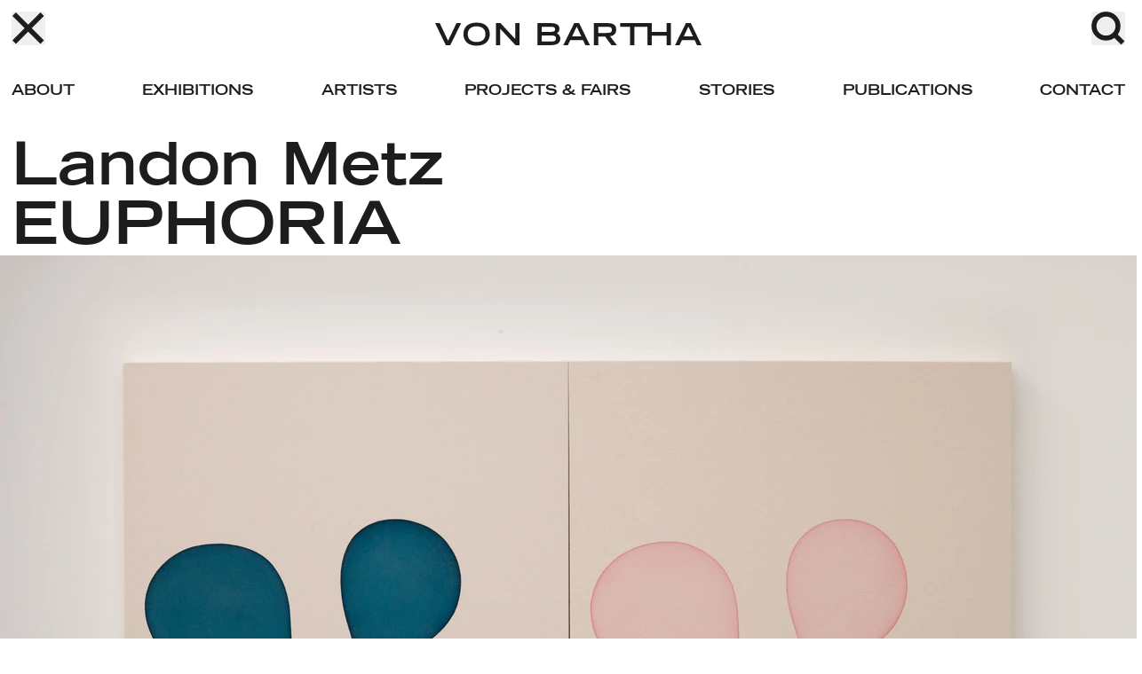

--- FILE ---
content_type: text/html
request_url: https://www.vonbartha.com/exhibitions/landon-metz-3/
body_size: 14225
content:
<!DOCTYPE html><html  lang="en"><head><meta charset="utf-8">
<meta name="viewport" content="width=device-width, initial-scale=1">
<title>Landon Metz 3 • von Bartha</title>
<!-- 





              .
              |
       .              /
        \     I
                    /
          \,g88Ro ,
           d888(`  ).                   _
  -  -===  888(     ). ==-   –       .+(`  )`.
  )         Y8P(       '`.          :(   .    )
        .+(`(      .   )     .=-  `.  (    ) )
         ((    (..__.:'-'   .=(   )   ` _`  ) )
`.     `(       ) )       (   .  )     (   )  ._
)      ` __.:'   )     (   (   ))     `-'.:(`  )
)  )  ( )       =-'       `- __.'       :(      ))
.-'  (_.'          .')                `(    )  ))
       (_  )                     ` __.:



                _~
             _~(_(_~
            (_((_((_(
            _!__!__!_
            \_______/
~~~~~~~~  ~~~~ ANOTHERCODEPROJECT.EU ~~~~  ~~~~~~~~
~~    ~~~   ~~~~~~   ~~~    ~~~~~~~~~~~   ~~~~~~~  ~~





-->
<style>*,:after,:before{--tw-border-spacing-x:0;--tw-border-spacing-y:0;--tw-translate-x:0;--tw-translate-y:0;--tw-rotate:0;--tw-skew-x:0;--tw-skew-y:0;--tw-scale-x:1;--tw-scale-y:1;--tw-pan-x: ;--tw-pan-y: ;--tw-pinch-zoom: ;--tw-scroll-snap-strictness:proximity;--tw-gradient-from-position: ;--tw-gradient-via-position: ;--tw-gradient-to-position: ;--tw-ordinal: ;--tw-slashed-zero: ;--tw-numeric-figure: ;--tw-numeric-spacing: ;--tw-numeric-fraction: ;--tw-ring-inset: ;--tw-ring-offset-width:0px;--tw-ring-offset-color:#fff;--tw-ring-color:rgba(59,130,246,.5);--tw-ring-offset-shadow:0 0 #0000;--tw-ring-shadow:0 0 #0000;--tw-shadow:0 0 #0000;--tw-shadow-colored:0 0 #0000;--tw-blur: ;--tw-brightness: ;--tw-contrast: ;--tw-grayscale: ;--tw-hue-rotate: ;--tw-invert: ;--tw-saturate: ;--tw-sepia: ;--tw-drop-shadow: ;--tw-backdrop-blur: ;--tw-backdrop-brightness: ;--tw-backdrop-contrast: ;--tw-backdrop-grayscale: ;--tw-backdrop-hue-rotate: ;--tw-backdrop-invert: ;--tw-backdrop-opacity: ;--tw-backdrop-saturate: ;--tw-backdrop-sepia: ;--tw-contain-size: ;--tw-contain-layout: ;--tw-contain-paint: ;--tw-contain-style: }::backdrop{--tw-border-spacing-x:0;--tw-border-spacing-y:0;--tw-translate-x:0;--tw-translate-y:0;--tw-rotate:0;--tw-skew-x:0;--tw-skew-y:0;--tw-scale-x:1;--tw-scale-y:1;--tw-pan-x: ;--tw-pan-y: ;--tw-pinch-zoom: ;--tw-scroll-snap-strictness:proximity;--tw-gradient-from-position: ;--tw-gradient-via-position: ;--tw-gradient-to-position: ;--tw-ordinal: ;--tw-slashed-zero: ;--tw-numeric-figure: ;--tw-numeric-spacing: ;--tw-numeric-fraction: ;--tw-ring-inset: ;--tw-ring-offset-width:0px;--tw-ring-offset-color:#fff;--tw-ring-color:rgba(59,130,246,.5);--tw-ring-offset-shadow:0 0 #0000;--tw-ring-shadow:0 0 #0000;--tw-shadow:0 0 #0000;--tw-shadow-colored:0 0 #0000;--tw-blur: ;--tw-brightness: ;--tw-contrast: ;--tw-grayscale: ;--tw-hue-rotate: ;--tw-invert: ;--tw-saturate: ;--tw-sepia: ;--tw-drop-shadow: ;--tw-backdrop-blur: ;--tw-backdrop-brightness: ;--tw-backdrop-contrast: ;--tw-backdrop-grayscale: ;--tw-backdrop-hue-rotate: ;--tw-backdrop-invert: ;--tw-backdrop-opacity: ;--tw-backdrop-saturate: ;--tw-backdrop-sepia: ;--tw-contain-size: ;--tw-contain-layout: ;--tw-contain-paint: ;--tw-contain-style: }/*! tailwindcss v3.4.17 | MIT License | https://tailwindcss.com*/*,:after,:before{border:0 solid #e5e7eb;box-sizing:border-box}:after,:before{--tw-content:""}:host,html{line-height:1.5;-webkit-text-size-adjust:100%;font-family:ui-sans-serif,system-ui,sans-serif,Apple Color Emoji,Segoe UI Emoji,Segoe UI Symbol,Noto Color Emoji;font-feature-settings:normal;font-variation-settings:normal;-moz-tab-size:4;-o-tab-size:4;tab-size:4;-webkit-tap-highlight-color:transparent}body{line-height:inherit;margin:0}hr{border-top-width:1px;color:inherit;height:0}abbr:where([title]){-webkit-text-decoration:underline dotted;text-decoration:underline dotted}h1,h2,h3,h4,h5,h6{font-size:inherit;font-weight:inherit}a{color:inherit;text-decoration:inherit}b,strong{font-weight:bolder}code,kbd,pre,samp{font-family:ui-monospace,SFMono-Regular,Menlo,Monaco,Consolas,Liberation Mono,Courier New,monospace;font-feature-settings:normal;font-size:1em;font-variation-settings:normal}small{font-size:80%}sub,sup{font-size:75%;line-height:0;position:relative;vertical-align:baseline}sub{bottom:-.25em}sup{top:-.5em}table{border-collapse:collapse;border-color:inherit;text-indent:0}button,input,optgroup,select,textarea{color:inherit;font-family:inherit;font-feature-settings:inherit;font-size:100%;font-variation-settings:inherit;font-weight:inherit;letter-spacing:inherit;line-height:inherit;margin:0;padding:0}button,select{text-transform:none}button,input:where([type=button]),input:where([type=reset]),input:where([type=submit]){-webkit-appearance:button;background-color:transparent;background-image:none}:-moz-focusring{outline:auto}:-moz-ui-invalid{box-shadow:none}progress{vertical-align:baseline}::-webkit-inner-spin-button,::-webkit-outer-spin-button{height:auto}[type=search]{-webkit-appearance:textfield;outline-offset:-2px}::-webkit-search-decoration{-webkit-appearance:none}::-webkit-file-upload-button{-webkit-appearance:button;font:inherit}summary{display:list-item}blockquote,dd,dl,figure,h1,h2,h3,h4,h5,h6,hr,p,pre{margin:0}fieldset{margin:0}fieldset,legend{padding:0}menu,ol,ul{list-style:none;margin:0;padding:0}dialog{padding:0}textarea{resize:vertical}input::-moz-placeholder,textarea::-moz-placeholder{color:#9ca3af;opacity:1}input::placeholder,textarea::placeholder{color:#9ca3af;opacity:1}[role=button],button{cursor:pointer}:disabled{cursor:default}audio,canvas,embed,iframe,img,object,svg,video{display:block;vertical-align:middle}img,video{height:auto;max-width:100%}[hidden]:where(:not([hidden=until-found])){display:none}.pointer-events-none{pointer-events:none}.pointer-events-auto{pointer-events:auto}.visible{visibility:visible}.invisible{visibility:hidden}.collapse{visibility:collapse}.static{position:static}.fixed{position:fixed}.absolute{position:absolute}.relative{position:relative}.sticky{position:sticky}.left-0{left:0}.left-1\/2{left:50%}.right-md{right:1rem}.right-xs{right:.33333rem}.top-0{top:0}.top-1\/2{top:50%}.top-1\/3{top:33.333333%}.top-full{top:100%}.top-sm{top:.66667rem}.-z-10{z-index:-10}.z-0{z-index:0}.z-10{z-index:10}.z-20{z-index:20}.z-50{z-index:50}.col-span-2{grid-column:span 2/span 2}.col-span-3{grid-column:span 3/span 3}.\!my-0{margin-bottom:0!important;margin-top:0!important}.mx-\[15\%\]{margin-left:15%;margin-right:15%}.mx-auto{margin-left:auto;margin-right:auto}.my-lg{margin-bottom:2rem;margin-top:2rem}.\!mb-0{margin-bottom:0!important}.\!mb-sm{margin-bottom:.66667rem!important}.\!mt-0{margin-top:0!important}.\!mt-xs{margin-top:.33333rem!important}.mb-\[calc\(2rem-48px\)\]{margin-bottom:calc(2rem - 48px)}.mb-lg{margin-bottom:2rem}.mb-md{margin-bottom:1rem}.mb-sm{margin-bottom:.66667rem}.mb-xl{margin-bottom:3rem}.mb-xs{margin-bottom:.33333rem}.mb-xxs{margin-bottom:.16667rem}.ml-\[0\.5em\]{margin-left:.5em}.ml-auto{margin-left:auto}.ml-lg{margin-left:2rem}.ml-md{margin-left:1rem}.mr-md{margin-right:1rem}.mr-sm{margin-right:.66667rem}.mr-xs{margin-right:.33333rem}.mt-0{margin-top:0}.mt-\[-0\.1em\]{margin-top:-.1em}.mt-lg{margin-top:2rem}.mt-md{margin-top:1rem}.mt-sm{margin-top:.66667rem}.mt-xs{margin-top:.33333rem}.mt-xxl{margin-top:4rem}.block{display:block}.inline-block{display:inline-block}.flex{display:flex}.grid{display:grid}.hidden{display:none}.aspect-\[3\/2\]{aspect-ratio:3/2}.aspect-\[7\/5\]{aspect-ratio:7/5}.aspect-video{aspect-ratio:16/9}.\!h-auto{height:auto!important}.h-0{height:0}.h-\[4px\]{height:4px}.h-\[50vh\]{height:50vh}.h-\[60vh\]{height:60vh}.h-\[70vh\]{height:70vh}.h-\[calc\(\(1\.25\*1em\)\+\(\(1rem\/3\)\*4\)\)\]{height:calc(1.25em + 1.33333rem)}.h-\[calc\(100vh-\(1rem\/3\*6\)\)\]{height:calc(100vh - 2rem)}.h-\[calc\(1rem\/3\*4\)\]{height:1.33333rem}.h-full{height:100%}.h-icon{height:1rem}.min-h-\[500px\]{min-height:500px}.\!w-full{width:100%!important}.w-0{width:0}.w-1\/2{width:50%}.w-10\/12{width:83.333333%}.w-3\/4{width:75%}.w-\[1em\]{width:1em}.w-\[23\.334rem\]{width:23.334rem}.w-\[27\.5\%\]{width:27.5%}.w-\[280px\]{width:280px}.w-\[30px\]{width:30px}.w-\[35\%\]{width:35%}.w-\[40\%\]{width:40%}.w-\[50\%\]{width:50%}.w-\[55\%\]{width:55%}.w-\[60vh\]{width:60vh}.w-\[90\%\]{width:90%}.w-fit{width:-moz-fit-content;width:fit-content}.w-full{width:100%}.w-icon{width:1rem}.w-min{width:-moz-min-content;width:min-content}.max-w-\[360px\]{max-width:360px}.max-w-\[calc\(1280px\+\(1rem\/3\)\*4\)\]{max-width:calc(1280px + 1.33333rem)}.max-w-content{max-width:1280px}.max-w-none{max-width:none}.max-w-text-block{max-width:820px}.shrink-0{flex-shrink:0}.-translate-x-1\/2{--tw-translate-x:-50%}.-translate-x-1\/2,.-translate-x-2{transform:translate(var(--tw-translate-x),var(--tw-translate-y)) rotate(var(--tw-rotate)) skew(var(--tw-skew-x)) skewY(var(--tw-skew-y)) scaleX(var(--tw-scale-x)) scaleY(var(--tw-scale-y))}.-translate-x-2{--tw-translate-x:-.5rem}.-translate-x-xs{--tw-translate-x:-.33333rem}.-translate-x-xs,.-translate-y-1\/2{transform:translate(var(--tw-translate-x),var(--tw-translate-y)) rotate(var(--tw-rotate)) skew(var(--tw-skew-x)) skewY(var(--tw-skew-y)) scaleX(var(--tw-scale-x)) scaleY(var(--tw-scale-y))}.-translate-y-1\/2{--tw-translate-y:-50%}.translate-x-2{--tw-translate-x:.5rem}.translate-x-2,.translate-x-xs{transform:translate(var(--tw-translate-x),var(--tw-translate-y)) rotate(var(--tw-rotate)) skew(var(--tw-skew-x)) skewY(var(--tw-skew-y)) scaleX(var(--tw-scale-x)) scaleY(var(--tw-scale-y))}.translate-x-xs{--tw-translate-x:.33333rem}.rotate-180{--tw-rotate:180deg}.rotate-180,.transform{transform:translate(var(--tw-translate-x),var(--tw-translate-y)) rotate(var(--tw-rotate)) skew(var(--tw-skew-x)) skewY(var(--tw-skew-y)) scaleX(var(--tw-scale-x)) scaleY(var(--tw-scale-y))}@keyframes fadeIn{0%{opacity:0}to{opacity:1}}.animate-fade-in{animation:fadeIn .3s ease 1 forwards}.cursor-pointer{cursor:pointer}.resize{resize:both}.snap-x{scroll-snap-type:x var(--tw-scroll-snap-strictness)}.snap-mandatory{--tw-scroll-snap-strictness:mandatory}.snap-start{scroll-snap-align:start}.snap-end{scroll-snap-align:end}.snap-center{scroll-snap-align:center}.appearance-none{-webkit-appearance:none;-moz-appearance:none;appearance:none}.columns-4{-moz-columns:4;column-count:4}.grid-cols-2{grid-template-columns:repeat(2,minmax(0,1fr))}.grid-cols-4{grid-template-columns:repeat(4,minmax(0,1fr))}.grid-cols-6{grid-template-columns:repeat(6,minmax(0,1fr))}.flex-col{flex-direction:column}.flex-wrap{flex-wrap:wrap}.items-start{align-items:flex-start}.items-end{align-items:flex-end}.items-center{align-items:center}.justify-start{justify-content:flex-start}.justify-end{justify-content:flex-end}.justify-center{justify-content:center}.justify-between{justify-content:space-between}.gap-\[0\.24em\]{gap:.24em}.gap-\[1em\]{gap:1em}.gap-lg{gap:2rem}.gap-md{gap:1rem}.gap-xs{gap:.33333rem}.gap-x-lg{-moz-column-gap:2rem;column-gap:2rem}.gap-x-md{-moz-column-gap:1rem;column-gap:1rem}.gap-x-sm{-moz-column-gap:.66667rem;column-gap:.66667rem}.gap-x-xs{-moz-column-gap:.33333rem;column-gap:.33333rem}.gap-y-\[0\.5rem\]{row-gap:.5rem}.gap-y-lg{row-gap:2rem}.gap-y-xl{row-gap:3rem}.overflow-hidden{overflow:hidden}.\!overflow-visible{overflow:visible!important}.overflow-scroll{overflow:scroll}.overflow-y-hidden{overflow-y:hidden}.overflow-x-scroll{overflow-x:scroll}.text-ellipsis{text-overflow:ellipsis}.break-words{overflow-wrap:break-word}.rounded-custom{border-radius:.15em}.rounded-sm{border-radius:.125rem}.border{border-width:1px}.\!border-t-0{border-top-width:0!important}.border-b{border-bottom-width:1px}.border-t{border-top-width:1px}.border-none{border-style:none}.\!border-current{border-color:currentColor!important}.\!border-lightgray{border-color:var(--lightgray)!important}.border-\[var\(--border-color\,var\(--lightgray\)\)\]{border-color:var(--border-color,var(--lightgray))}.border-black{--tw-border-opacity:1;border-color:rgb(0 0 0/var(--tw-border-opacity,1))}.border-brightyellow{border-color:var(--brightyellow)}.border-current{border-color:currentColor}.border-lightgray{border-color:var(--lightgray)}.border-transparent{border-color:transparent}.border-white{border-color:var(--white)}.bg-\[\#738ef9\]{--tw-bg-opacity:1;background-color:rgb(115 142 249/var(--tw-bg-opacity,1))}.bg-black{--tw-bg-opacity:1;background-color:rgb(0 0 0/var(--tw-bg-opacity,1))}.bg-brightgray{background-color:var(--brightgray)}.bg-brightyellow{background-color:var(--brightyellow)}.bg-darkgray{background-color:var(--darkgray)}.bg-lucidblack{background-color:var(--lucidBlack)}.bg-olivegreen{background-color:var(--olivegreen)}.bg-theme-background{background-color:var(--background-color)}.bg-transparent{background-color:transparent}.bg-white{background-color:var(--white)}.bg-opacity-30{--tw-bg-opacity:.3}.bg-opacity-80{--tw-bg-opacity:.8}.fill-none{fill:none}.stroke-current{stroke:currentColor}.stroke-\[11\]{stroke-width:11}.stroke-\[4\]{stroke-width:4}.object-contain{-o-object-fit:contain;object-fit:contain}.object-cover{-o-object-fit:cover;object-fit:cover}.p-\[0\.16em_0\.5em_0\.08em\]{padding:.16em .5em .08em}.p-\[0\.25em_0\.4em_0\.15em\]{padding:.25em .4em .15em}.p-\[0\.2em_0\.3em_0\.1em\]{padding:.2em .3em .1em}.p-xs{padding:.33333rem}.px-\[20\%\]{padding-left:20%;padding-right:20%}.px-md{padding-left:1rem;padding-right:1rem}.px-sm{padding-left:.66667rem;padding-right:.66667rem}.px-xs{padding-left:.33333rem;padding-right:.33333rem}.py-0\.5{padding-bottom:.125rem;padding-top:.125rem}.py-md{padding-bottom:1rem;padding-top:1rem}.py-sm{padding-bottom:.66667rem;padding-top:.66667rem}.py-xs{padding-bottom:.33333rem;padding-top:.33333rem}.pb-0{padding-bottom:0}.pb-\[48px\]{padding-bottom:48px}.pb-lg{padding-bottom:2rem}.pb-xl{padding-bottom:3rem}.pt-\[2\.5rem\]{padding-top:2.5rem}.pt-xs{padding-top:.33333rem}.text-center{text-align:center}.align-middle{vertical-align:middle}.font-sabon{font-family:Sabon,sans-serif}.font-trade{font-family:Trade Gothic,serif}.\!text-sm{font-size:var(--text-sm)!important;line-height:var(--leading-sm)!important}.text-\[12px\]{font-size:12px}.text-\[clamp\(22\.4px\,5\.25vw\,5\.25vw\)\]{font-size:clamp(22.4px,5.25vw,5.25vw)}.text-caption{font-size:var(--text-caption);line-height:var(--leading-caption)}.text-lg{font-size:var(--text-lg);line-height:var(--leading-lg)}.text-md{font-size:var(--text-md);line-height:var(--leading-md)}.text-serif{font-size:var(--text-serif);line-height:var(--leading-serif)}.text-sm{font-size:var(--text-sm);line-height:var(--leading-sm)}.font-bold{font-weight:700}.font-normal{font-weight:400}.uppercase{text-transform:uppercase}.\!normal-case{text-transform:none!important}.normal-case{text-transform:none}.italic{font-style:italic}.\!leading-normal{line-height:1.5!important}.leading-\[1\.45\]{line-height:1.45}.leading-\[1\.4em\]{line-height:1.4em}.leading-none{line-height:1}.leading-normal{line-height:1.5}.text-blueishgray{color:var(--blueishgray)}.text-brightgray{color:var(--brightgray)}.text-brightyellow{color:var(--brightyellow)}.text-current{color:currentColor}.text-theme-text{color:var(--text-color)}.text-white{color:var(--white)}.underline{text-decoration-line:underline}.opacity-0{opacity:0}.filter{filter:var(--tw-blur) var(--tw-brightness) var(--tw-contrast) var(--tw-grayscale) var(--tw-hue-rotate) var(--tw-invert) var(--tw-saturate) var(--tw-sepia) var(--tw-drop-shadow)}.backdrop-blur-\[10px\]{--tw-backdrop-blur:blur(10px)}.backdrop-blur-\[10px\],.backdrop-blur-\[5px\]{-webkit-backdrop-filter:var(--tw-backdrop-blur) var(--tw-backdrop-brightness) var(--tw-backdrop-contrast) var(--tw-backdrop-grayscale) var(--tw-backdrop-hue-rotate) var(--tw-backdrop-invert) var(--tw-backdrop-opacity) var(--tw-backdrop-saturate) var(--tw-backdrop-sepia);backdrop-filter:var(--tw-backdrop-blur) var(--tw-backdrop-brightness) var(--tw-backdrop-contrast) var(--tw-backdrop-grayscale) var(--tw-backdrop-hue-rotate) var(--tw-backdrop-invert) var(--tw-backdrop-opacity) var(--tw-backdrop-saturate) var(--tw-backdrop-sepia)}.backdrop-blur-\[5px\]{--tw-backdrop-blur:blur(5px)}.transition{transition-duration:.15s;transition-property:color,background-color,border-color,text-decoration-color,fill,stroke,opacity,box-shadow,transform,filter,-webkit-backdrop-filter;transition-property:color,background-color,border-color,text-decoration-color,fill,stroke,opacity,box-shadow,transform,filter,backdrop-filter;transition-property:color,background-color,border-color,text-decoration-color,fill,stroke,opacity,box-shadow,transform,filter,backdrop-filter,-webkit-backdrop-filter;transition-timing-function:cubic-bezier(.4,0,.2,1)}.transition-all{transition-duration:.15s;transition-property:all;transition-timing-function:cubic-bezier(.4,0,.2,1)}.transition-colors{transition-duration:.15s;transition-property:color,background-color,border-color,text-decoration-color,fill,stroke;transition-timing-function:cubic-bezier(.4,0,.2,1)}.transition-opacity{transition-duration:.15s;transition-property:opacity;transition-timing-function:cubic-bezier(.4,0,.2,1)}.transition-transform{transition-duration:.15s;transition-property:transform;transition-timing-function:cubic-bezier(.4,0,.2,1)}.duration-300{transition-duration:.3s}.ease-out{transition-timing-function:cubic-bezier(0,0,.2,1)}.placeholder\:text-brightyellow::-moz-placeholder{color:var(--brightyellow)}.placeholder\:text-brightyellow::placeholder{color:var(--brightyellow)}.placeholder\:text-lucidwhite::-moz-placeholder{color:var(--lucidwhite)}.placeholder\:text-lucidwhite::placeholder{color:var(--lucidwhite)}.placeholder\:opacity-60::-moz-placeholder{opacity:.6}.placeholder\:opacity-60::placeholder{opacity:.6}.hover\:translate-x-0:hover{--tw-translate-x:0px}.hover\:translate-x-0:hover,.hover\:translate-x-sm:hover{transform:translate(var(--tw-translate-x),var(--tw-translate-y)) rotate(var(--tw-rotate)) skew(var(--tw-skew-x)) skewY(var(--tw-skew-y)) scaleX(var(--tw-scale-x)) scaleY(var(--tw-scale-y))}.hover\:translate-x-sm:hover{--tw-translate-x:.66667rem}.hover\:\!border-black:hover{--tw-border-opacity:1!important;border-color:rgb(0 0 0/var(--tw-border-opacity,1))!important}.hover\:border-t-transparent:hover{border-top-color:transparent}.hover\:bg-\[var\(--text-color\,var\(--brightgreen\)\)\]:hover{background-color:var(--text-color,var(--brightgreen))}.hover\:text-\[var\(--background-color\,var\(--black\)\)\]:hover{color:var(--background-color,var(--black))}.focus\:outline-none:focus{outline:2px solid transparent;outline-offset:2px}.group:hover .group-hover\:z-10{z-index:10}.group:hover .group-hover\:translate-x-\[0\.133rem\]{--tw-translate-x:.133rem}.group:hover .group-hover\:translate-x-\[0\.133rem\],.group:hover .group-hover\:translate-x-xl{transform:translate(var(--tw-translate-x),var(--tw-translate-y)) rotate(var(--tw-rotate)) skew(var(--tw-skew-x)) skewY(var(--tw-skew-y)) scaleX(var(--tw-scale-x)) scaleY(var(--tw-scale-y))}.group:hover .group-hover\:translate-x-xl{--tw-translate-x:3rem}.group:hover .group-hover\:translate-x-xxs{--tw-translate-x:.16667rem;transform:translate(var(--tw-translate-x),var(--tw-translate-y)) rotate(var(--tw-rotate)) skew(var(--tw-skew-x)) skewY(var(--tw-skew-y)) scaleX(var(--tw-scale-x)) scaleY(var(--tw-scale-y))}.group:hover .group-hover\:border-transparent{border-color:transparent}.group:hover .group-hover\:opacity-100{opacity:1}@media (min-width:1920px){.xl\:w-full{width:100%}}@media (max-width:1280px){.md\:h-\[calc\(\(1\.25\*1em\)\+\(\(1rem\/3\)\*3\)\)\]{height:calc(1.25em + 1rem)}.md\:columns-3{-moz-columns:3;column-count:3}.md\:justify-end{justify-content:flex-end}.md\:px-xs{padding-left:.33333rem;padding-right:.33333rem}.md\:pt-xs{padding-top:.33333rem}}@media (max-width:1120px){.sm\:col-span-1{grid-column:span 1/span 1}.sm\:mb-xxs{margin-bottom:.16667rem}.sm\:mt-lg{margin-top:2rem}.sm\:mt-sm{margin-top:.66667rem}.sm\:w-full{width:100%}.sm\:columns-2{-moz-columns:2;column-count:2}.sm\:grid-cols-1{grid-template-columns:repeat(1,minmax(0,1fr))}.sm\:flex-col-reverse{flex-direction:column-reverse}.sm\:gap-x-0{-moz-column-gap:0;column-gap:0}.sm\:text-\[4vw\]{font-size:4vw}}@media (max-width:1000px){.xs\:col-span-2{grid-column:span 2/span 2}.xs\:col-span-full{grid-column:1/-1}.xs\:\!mb-xxs{margin-bottom:.16667rem!important}.xs\:mb-xs{margin-bottom:.33333rem}.xs\:ml-0{margin-left:0}.xs\:ml-lg{margin-left:2rem}.xs\:mr-auto{margin-right:auto}.xs\:mr-md{margin-right:1rem}.xs\:block{display:block}.xs\:hidden{display:none}.xs\:h-\[80vh\]{height:80vh}.xs\:h-\[calc\(\(1\.25\*1em\*7\)\+\(\(1rem\/3\)\*7\.5\)\)\]{height:calc(8.75em + 2.5rem)}.xs\:w-full{width:100%}.xs\:flex-col{flex-direction:column}.xs\:items-end{align-items:flex-end}.xs\:items-center{align-items:center}.xs\:justify-center{justify-content:center}.xs\:gap-lg{gap:2rem}.xs\:p-0{padding:0}.xs\:p-md{padding:1rem}.xs\:px-md{padding-left:1rem;padding-right:1rem}.xs\:px-xl{padding-left:3rem;padding-right:3rem}.xs\:text-right{text-align:right}.xs\:leading-normal{line-height:1.5}}@media (max-width:820px){.xxs\:col-span-full{grid-column:1/-1}.xxs\:h-auto{height:auto}.xxs\:min-h-0{min-height:0}.xxs\:columns-1{-moz-columns:1;column-count:1}.xxs\:text-md{font-size:var(--text-md);line-height:var(--leading-md)}.xxs\:leading-normal{line-height:1.5}}@media (max-width:540px){.xxxs\:flex-col{flex-direction:column}.xxxs\:gap-lg{gap:2rem}}.\[\&\>img\]\:h-\[80\%\]>img{height:80%}.\[\&\>img\]\:h-fit>img{height:-moz-fit-content;height:fit-content}.\[\&\>img\]\:h-full>img{height:100%}.\[\&\>img\]\:w-full>img{width:100%}.\[\&\>img\]\:object-contain>img{-o-object-fit:contain;object-fit:contain}.\[\&\>img\]\:object-cover>img{-o-object-fit:cover;object-fit:cover}.\[\&\>img\]\:object-left-top>img{-o-object-position:left top;object-position:left top}.\[\&\>img\]\:transition-transform>img{transition-duration:.15s;transition-property:transform;transition-timing-function:cubic-bezier(.4,0,.2,1)}.\[\&\>img\]\:duration-300>img{transition-duration:.3s}.\[\&\>img\]\:ease-out>img{transition-timing-function:cubic-bezier(0,0,.2,1)}@media (max-width:1000px){.xs\:\[\&\>img\]\:object-right-top>img{-o-object-position:right top;object-position:right top}}@media (hover:hover){.\[\&\>img\]\:hover-hover\:hover\:scale-\[1\.05\]:hover>img{--tw-scale-x:1.05;--tw-scale-y:1.05;transform:translate(var(--tw-translate-x),var(--tw-translate-y)) rotate(var(--tw-rotate)) skew(var(--tw-skew-x)) skewY(var(--tw-skew-y)) scaleX(var(--tw-scale-x)) scaleY(var(--tw-scale-y))}}.\[\&\>p\:nth-child\(1\)\]\:\!mb-xs>p:first-child{margin-bottom:.33333rem!important}.\[\&\>p\:nth-child\(1\)\]\:text-lg>p:first-child{font-size:var(--text-lg);line-height:var(--leading-lg)}.\[\&\>p\]\:\!mb-0>p{margin-bottom:0!important}.\[\&_a\]\:\!no-underline a{text-decoration-line:none!important}.\[\&_em\]\:not-italic em{font-style:normal}.\[\&_strong\]\:font-normal strong{font-weight:400}</style>
<style>@font-face{font-display:block;font-family:Sabon;font-style:normal;font-weight:400;src:url(/fonts/sabon-regular.woff) format("woff")}@font-face{font-display:block;font-family:Sabon;font-style:italic;font-weight:400;src:url(/fonts/sabon-italic.woff) format("woff")}@font-face{font-display:block;font-family:Sabon;font-style:normal;font-weight:700;src:url(/fonts/sabon-bold.woff) format("woff")}@font-face{font-display:block;font-family:Trade Gothic;font-style:normal;font-weight:400;src:url(/fonts/trade-gothic.woff2) format("woff2")}</style>
<style>:root{--spacing-xxs:.25rem;--spacing-xs:.33rem;--spacing-sm:.66rem;--spacing-md:1rem;--spacing-lg:2rem;--spacing-xl:3rem;--text-sm:16px;--leading-sm:1.25em;--text-md:1rem;--leading-md:1em;--text-lg:1.75rem;--leading-lg:1;--text-serif:22px;--leading-serif:1.35em;--text-caption:var(--text-sm);--leading-caption:1.45em;--white:#fff;--black:#1d1d1b;--brightgray:#d8d8d8;--lightgray:#e3e3e3;--mediumgray:#a0a0a0;--blueishgray:#b2bfc8;--darkgray:#1d1d1b;--olivegreen:#bccaba;--brightyellow:#e9ff53;--brightgreen:#d1ffc3;--acidblue:#73fcee;--red:#ff4301;--oysterpink:#ecc8ca;--lucidwhite:#787878;--lucidBlack:rgba(0,0,0,.2);--lightbrown:#d8d4bb}@media ((max-width:1000px)){:root{--spacing-xs:1rem;--text-sm:11px;--text-serif:14px}}</style>
<style>html{-moz-osx-font-smoothing:grayscale;-webkit-font-smoothing:antialiased;font-size:clamp(12.8px,3vw,38.4px)}body{background-color:var(--white);color:var(--black);font-family:Trade Gothic,serif;overflow-x:hidden}.underline,a{text-decoration-thickness:1px;text-underline-offset:.3em}.viewport-image img{height:auto!important;max-height:13.334rem!important;max-width:13.334rem!important;min-width:6.667rem!important;width:auto!important}@media (max-width:540px){.viewport-image img{max-height:none!important;max-width:none!important;width:23.334rem!important}}</style>
<style>.glide{box-sizing:border-box;opacity:0;position:relative;transition:opacity .3s ease-out;width:100%}.glide.glide--init{opacity:1}.glide *{box-sizing:inherit}.glide__slides,.glide__track{overflow:hidden;width:100%}.glide__slides{backface-visibility:hidden;display:flex;flex-wrap:nowrap;list-style:none;margin:0;padding:0;position:relative;touch-action:pan-Y;transform-style:preserve-3d;white-space:nowrap;will-change:transform}.glide__slide,.glide__slides--dragging{-webkit-user-select:none;-moz-user-select:none;user-select:none}.glide__slide{flex-shrink:0;height:100%;white-space:normal;width:100%;-webkit-touch-callout:none;-webkit-tap-highlight-color:transparent}.glide__slide a{-webkit-user-select:none;user-select:none;-webkit-user-drag:none;-moz-user-select:none;-ms-user-select:none}.glide__arrows,.glide__bullets{-webkit-touch-callout:none;-webkit-user-select:none;-moz-user-select:none;user-select:none}.glide--rtl{direction:rtl}</style>
<style>/*! Flickity v2.3.0
https://flickity.metafizzy.co
---------------------------------------------- */.flickity-enabled{position:relative}.flickity-enabled:focus{outline:none}.flickity-viewport{height:100%;position:relative}.flickity-slider{height:100%;position:absolute;width:100%}.flickity-enabled.is-draggable{-webkit-tap-highlight-color:transparent;-webkit-user-select:none;-moz-user-select:none;user-select:none}.flickity-enabled.is-draggable .flickity-viewport{cursor:move;cursor:grab}.flickity-enabled.is-draggable .flickity-viewport.is-pointer-down{cursor:grabbing}.flickity-button{background:#ffffffbf;border:none;color:#333;display:none;position:absolute}.flickity-button:hover{background:#fff;cursor:pointer}.flickity-button:focus{box-shadow:0 0 0 5px #19f;outline:none}.flickity-button:active{opacity:.6}.flickity-button:disabled{cursor:auto;opacity:.3;pointer-events:none}.flickity-button-icon{fill:currentColor}.flickity-prev-next-button{border-radius:50%;height:44px;top:50%;transform:translateY(-50%);width:44px}.flickity-prev-next-button.previous{left:10px}.flickity-prev-next-button.next{right:10px}.flickity-rtl .flickity-prev-next-button.previous{left:auto;right:10px}.flickity-rtl .flickity-prev-next-button.next{left:10px;right:auto}.flickity-prev-next-button .flickity-button-icon{height:60%;left:20%;position:absolute;top:20%;width:60%}.flickity-page-dots{bottom:-25px;display:none;line-height:1;list-style:none;margin:0;padding:0;position:absolute;text-align:center;width:100%}.flickity-rtl .flickity-page-dots{direction:rtl}.flickity-page-dots .dot{background:#333;border-radius:50%;cursor:pointer;display:inline-block;height:10px;margin:0 8px;opacity:.25;width:10px}.flickity-page-dots .dot.is-selected{opacity:1}</style>
<style>.menu-enter-active[data-v-9f4a6edb],.menu-leave-active[data-v-9f4a6edb]{transition:height .3s ease}.menu-enter-active>ul[data-v-9f4a6edb],.menu-leave-active>ul[data-v-9f4a6edb]{transition:opacity .3s ease}.menu-enter-from[data-v-9f4a6edb],.menu-leave-to[data-v-9f4a6edb]{height:0}.menu-enter-from>ul[data-v-9f4a6edb],.menu-leave-to>ul[data-v-9f4a6edb]{opacity:0}.search-enter-active[data-v-9f4a6edb],.search-leave-active[data-v-9f4a6edb]{transition:opacity .3s ease}.search-enter-from[data-v-9f4a6edb],.search-leave-to[data-v-9f4a6edb]{opacity:0}.fade-enter-active[data-v-9f4a6edb],.fade-leave-active[data-v-9f4a6edb]{transition:opacity .3s ease}.fade-enter-from[data-v-9f4a6edb],.fade-leave-to[data-v-9f4a6edb]{opacity:0}</style>
<style>[basics-text][data-v-f6d3f7e5] ol,[basics-text][data-v-f6d3f7e5] p,[basics-text][data-v-f6d3f7e5] ul{margin-bottom:1em}[basics-text][data-v-f6d3f7e5] ol:last-child,[basics-text][data-v-f6d3f7e5] p:last-child,[basics-text][data-v-f6d3f7e5] ul:last-child{margin-bottom:0}[basics-text][data-v-f6d3f7e5] a{text-decoration:underline;text-decoration-thickness:1px;text-underline-offset:2px}[basics-text][data-v-f6d3f7e5] h2,[basics-text][data-v-f6d3f7e5] h3,[basics-text][data-v-f6d3f7e5] h4,[basics-text][data-v-f6d3f7e5] h5{font-weight:700;text-transform:uppercase}[basics-text][data-v-f6d3f7e5] ol,[basics-text][data-v-f6d3f7e5] ul{padding-left:1em}[basics-text][data-v-f6d3f7e5] ul{list-style-type:disc}[basics-text][data-v-f6d3f7e5] ol{list-style-type:decimal}[basics-text][data-v-f6d3f7e5] b,[basics-text][data-v-f6d3f7e5] strong{font-weight:700}[basics-text][data-v-f6d3f7e5] em,[basics-text][data-v-f6d3f7e5] i{font-style:italic}</style>
<style>figcaption[data-v-481f9589] b,figcaption[data-v-481f9589] em,figcaption[data-v-481f9589] i,figcaption[data-v-481f9589] strong{font-style:normal;font-weight:400}</style>
<link rel="stylesheet" href="/_nuxt/entry.CniOUXuj.css" crossorigin>
<link rel="stylesheet" href="/_nuxt/_...BVHObdtB.css" crossorigin>
<link rel="stylesheet" href="/_nuxt/BasicsText.DOCdrlWk.css" crossorigin>
<link href="/gsap/gsap.3.12.5.min.js" rel="preload" fetchpriority="low" as="script">
<link rel="preload" href="/fonts/trade-gothic.woff2" as="font" type="font/woff2" crossorigin="anonymous">
<link rel="preload" as="fetch" crossorigin="anonymous" href="/exhibitions/landon-metz-3/_payload.json?931581c3-5594-4e01-bff7-4a19c558d309">
<link rel="modulepreload" as="script" crossorigin href="/_nuxt/BLIVzq_g.js">
<link rel="modulepreload" as="script" crossorigin href="/_nuxt/BUVJkEVl.js">
<link rel="modulepreload" as="script" crossorigin href="/_nuxt/D0P48sEc.js">
<link rel="modulepreload" as="script" crossorigin href="/_nuxt/w6sW4Y9w.js">
<link rel="modulepreload" as="script" crossorigin href="/_nuxt/CQ4i_Z3N.js">
<link rel="modulepreload" as="script" crossorigin href="/_nuxt/CDFJtswJ.js">
<link rel="modulepreload" as="script" crossorigin href="/_nuxt/BCx9efiP.js">
<link rel="preload" as="fetch" fetchpriority="low" crossorigin="anonymous" href="/_nuxt/builds/meta/931581c3-5594-4e01-bff7-4a19c558d309.json">
<link rel="prefetch" as="script" crossorigin href="/_nuxt/B3HFapWx.js">
<link rel="prefetch" as="script" crossorigin href="/_nuxt/BkbxJu0P.js">
<link rel="icon" href="/favicon.png" type="image/png">
<meta property="og:title" content="Landon Metz 3 • von Bartha">
<meta name="description" content="von Bartha is pleased to present two solo exhibitions by Landon Metz and Barbara Stauffacher Solomon in the gallery’s Basel space, 6 March - 8 May 2021. EUPHORIA will feature a series of 12 new paintings by New York-based artist Landon Metz in the gallery’s hall space. Running concurrently with Metz’s exhibition, GROP will showcase drawings and paintings by nonagenarian artist and graphic designer Barbara Stauffacher Solomon, from the early 1980s to the present day in the front space of the gallery.">
<meta property="og:description" content="von Bartha is pleased to present two solo exhibitions by Landon Metz and Barbara Stauffacher Solomon in the gallery’s Basel space, 6 March - 8 May 2021. EUPHORIA will feature a series of 12 new paintings by New York-based artist Landon Metz in the gallery’s hall space. Running concurrently with Metz’s exhibition, GROP will showcase drawings and paintings by nonagenarian artist and graphic designer Barbara Stauffacher Solomon, from the early 1980s to the present day in the front space of the gallery.">
<meta property="og:image" content="https://www.vonbartha.com/_media/w_800/2021+03+210305_VBT_BASEL_280-copy-2.jpg">
<meta name="canonical" content="https://www.vonbartha.com/exhibitions/landon-metz-3/">
<meta name="robots" content="index,follow">
<script type="module" src="/_nuxt/BLIVzq_g.js" crossorigin></script></head><body><div id="__nuxt"><!--[--><header class="sticky top-0 z-50" data-v-9f4a6edb><div class="bg-white" data-v-9f4a6edb><div class="mx-auto flex max-w-content justify-between py-xs md:px-xs xs:p-md" data-v-9f4a6edb><div class="relative h-icon w-icon" data-v-9f4a6edb><button aria-label="Open Menu" class="absolute left-0 top-0 h-icon transition-all duration-300" data-v-9f4a6edb><svg id="icon-menu" width="100%" height="100%" viewbox="0 0 75 75" x="0px" y="0px" xmlns="http://www.w3.org/2000/svg" xmlns:xlink="http://www.w3.org/1999/xlink" data-v-9f4a6edb><line class="stroke-current stroke-[11]" y1="7.5" x2="74" y2="7.5"></line><line class="stroke-current stroke-[11]" y1="66.4" x2="74" y2="66.4"></line><line class="stroke-current stroke-[11]" y1="36.95" x2="74" y2="36.95"></line></svg></button><button aria-label="Close Menu" class="absolute left-0 top-0 h-icon transition-all duration-300 translate-x-2 opacity-0" data-v-9f4a6edb><svg id="arrow" width="100%" height="100%" viewbox="0 0 75 75" x="0px" y="0px" xmlns="http://www.w3.org/2000/svg" xmlns:xlink="http://www.w3.org/1999/xlink" data-v-9f4a6edb><line class="stroke-current stroke-[11]" x1="68.13" y1="68.2" x2="5.87" y2="5.94"></line><line class="stroke-current stroke-[11]" x1="5.87" y1="68.2" x2="68.13" y2="5.94"></line></svg></button></div><h1 data-v-9f4a6edb><a href="/" class="mx-auto block h-[calc(1rem/3*4)]" data-v-9f4a6edb><svg id="logo" width="100%" height="100%" viewbox="0 0 850 74" x="0px" y="0px" xmlns="http://www.w3.org/2000/svg" class="svg-icon" xmlns:xlink="http://www.w3.org/1999/xlink" data-v-9f4a6edb><title>Von Bartha</title><g id="v"><path fill="#1d1d1b" d="M0,1.7h14.7L41.2,58l27-56.3h14.7L48.4,72.3H34L0,1.7z"></path><path id="o" fill="#1d1d1b" d="M132.3,0c31,0,42,18.2,42,37.5c0,14.6-8.6,36.5-42,36.5c-33.4,0-42-21.8-42-36.5C90.3,18.2,101.2,0,132.3,0 z M160.5,36.8c0-17-12.1-24.9-28.2-24.9s-28.2,8-28.2,24.9c0,20,15,25.4,28.2,25.4C145.5,62.2,160.5,56.7,160.5,36.8z"></path><path id="n" fill="#1d1d1b" d="M194.1,1.7h14.5l47.1,50.9V1.7H269v70.5h-12.6l-49.1-52.8v52.8h-13.2V1.7z"></path><path id="b" fill="#1d1d1b" d="M326.5,1.7H369c16.6,0,27.6,4.7,27.6,18c0,8.9-4.4,12.2-8.1,14.6c4.9,2.1,10.9,8.1,10.9,17.4 c0,13.3-10.6,20.5-27.7,20.5h-45.1V1.7z M369.9,29.6c9,0,13-2.2,13-8.1c0-6-4-8.2-13-8.2h-29.6v16.4H369.9z M370.3,60.8 c8.7,0,15.3-1.7,15.3-10.1c0-7.4-6-9.7-15.3-9.7h-30v19.8H370.3z"></path><path id="a" fill="#1d1d1b" d="M443.8,1.7h15.7l34.2,70.5h-14.5l-7.4-16.2h-40.6l-7.5,16.2H409L443.8,1.7z M466.4,44.2l-14.7-31.4 l-14.7,31.4H466.4z"></path><path id="r" fill="#1d1d1b" d="M506.7,1.7h42.4c16.7,0,28.7,3.8,28.7,21c0,13-9.3,20.2-19.7,20.8l21.6,28.7h-17l-20.5-27.7h-21.8v27.7 h-13.8V1.7z M547,33.1c11.3,0,17-1.6,17-10c0-8.2-5.7-9.9-17-9.9h-26.6v19.9H547z"></path><polygon id="th" fill="#1d1d1b" points="738.6,1.7 738.6,29.7 691.2,29.7 691.2,1.7 590.4,1.7 590.4,13.6 621.9,13.6 621.9,72.3  635.7,72.3 635.7,13.6 677.5,13.6 677.5,72.3 691.2,72.3 691.2,41.9 738.6,41.9 738.6,72.3 752.3,72.3 752.3,1.7 	"></polygon><path id="a" fill="#1d1d1b" d="M800.1,1.7h15.7L850,72.3h-14.5l-7.4-16.2h-40.6L780,72.3h-14.6L800.1,1.7z M822.7,44.2l-14.7-31.4 l-14.7,31.4H822.7z"></path></g></svg></a></h1><div class="relative h-icon w-icon" data-v-9f4a6edb><button aria-label="Open Search" class="absolute left-0 top-0 h-icon transition-all duration-300" data-v-9f4a6edb><svg id="arrow" width="100%" height="100%" viewbox="0 0 75 75" x="0px" y="0px" xmlns="http://www.w3.org/2000/svg" xmlns:xlink="http://www.w3.org/1999/xlink" data-v-9f4a6edb><circle class="fill-none stroke-current stroke-[11]" cx="32.49" cy="32.44" r="26.65"></circle><line class="stroke-current stroke-[11]" x1="69.87" y1="69.9" x2="51.29" y2="51.33"></line></svg></button><button aria-label="Close Search" class="absolute left-0 top-0 h-icon transition-all duration-300 pointer-events-none translate-x-2 opacity-0" data-v-9f4a6edb><svg id="arrow" width="100%" height="100%" viewbox="0 0 75 75" x="0px" y="0px" xmlns="http://www.w3.org/2000/svg" xmlns:xlink="http://www.w3.org/1999/xlink" data-v-9f4a6edb><line class="stroke-current stroke-[11]" x1="68.13" y1="68.2" x2="5.87" y2="5.94"></line><line class="stroke-current stroke-[11]" x1="5.87" y1="68.2" x2="68.13" y2="5.94"></line></svg></button></div></div></div><!----><!----><a href="/db/all/" class="invisible" data-v-9f4a6edb></a><div prerender class="pointer-events-none invisible hidden" data-v-9f4a6edb><ul data-v-9f4a6edb><!--[--><li data-v-9f4a6edb><a href="/about/" class="" data-v-9f4a6edb>About</a></li><li data-v-9f4a6edb><a href="/exhibitions/" class="" data-v-9f4a6edb>Exhibitions</a></li><li data-v-9f4a6edb><a href="/artists/" class="" data-v-9f4a6edb>Artists</a></li><li data-v-9f4a6edb><a href="/events/" class="" data-v-9f4a6edb>Projects &amp; Fairs</a></li><li data-v-9f4a6edb><a href="/stories/" class="" data-v-9f4a6edb>Stories</a></li><li data-v-9f4a6edb><a href="/publications/" class="" data-v-9f4a6edb>Publications</a></li><li data-v-9f4a6edb><a href="/contact/" class="" data-v-9f4a6edb>Contact</a></li><!--]--></ul></div></header><main><!--[--><div class="mt-lg"><div class="mx-auto mb-lg mt-lg max-w-content md:px-xs xs:px-md !my-0 text-lg xs:!mb-xxs"><!--[--><h1 class="break-words uppercase" basics-heading><!--[--><!--[--><!--[--><span class="normal-case">Landon Metz</span> <br><!--]--><!--]--><!----><!--[--><!----> Euphoria<!--]--><!--]--></h1><!--]--></div><div class="mb-xxs bg-brightgray xs:mb-xs"><div class="mx-auto max-w-content"><picture class="opacity-0 block aspect-[3/2] overflow-hidden [&amp;&gt;img]:h-full [&amp;&gt;img]:w-full [&amp;&gt;img]:object-cover" snippets-preview-image><source srcset="/_media/images/w_480/2021+03+210305_VBT_BASEL_269.avif 480w,/_media/images/w_640/2021+03+210305_VBT_BASEL_269.avif 640w,/_media/images/w_960/2021+03+210305_VBT_BASEL_269.avif 960w,/_media/images/w_1280/2021+03+210305_VBT_BASEL_269.avif 1280w,/_media/images/w_1600/2021+03+210305_VBT_BASEL_269.avif 1600w,/_media/images/w_1920/2021+03+210305_VBT_BASEL_269.avif 1920w" type="image/avif"><source srcset="/_media/images/w_480/2021+03+210305_VBT_BASEL_269.webp 480w,/_media/images/w_640/2021+03+210305_VBT_BASEL_269.webp 640w,/_media/images/w_960/2021+03+210305_VBT_BASEL_269.webp 960w,/_media/images/w_1280/2021+03+210305_VBT_BASEL_269.webp 1280w,/_media/images/w_1600/2021+03+210305_VBT_BASEL_269.webp 1600w,/_media/images/w_1920/2021+03+210305_VBT_BASEL_269.webp 1920w" type="image/webp"><img basics-image class="is-landscape block" src="/_media/images/w_1920/2021+03+210305_VBT_BASEL_269.jpg" srcset="/_media/images/w_480/2021+03+210305_VBT_BASEL_269.jpg 480w,/_media/images/w_640/2021+03+210305_VBT_BASEL_269.jpg 640w,/_media/images/w_960/2021+03+210305_VBT_BASEL_269.jpg 960w,/_media/images/w_1280/2021+03+210305_VBT_BASEL_269.jpg 1280w,/_media/images/w_1600/2021+03+210305_VBT_BASEL_269.jpg 1600w,/_media/images/w_1920/2021+03+210305_VBT_BASEL_269.jpg 1920w" alt="" aria-label="" width="2400" height="1798" loading="lazy"></picture></div></div><div class="mx-auto mb-lg mt-lg max-w-content md:px-xs xs:px-md relative !my-0 text-lg uppercase"><!--[--><div haslocation="false" hasfulldate></div><p>von Bartha, Basel</p><!--[--><div basics-link-internal-inline class="group w-fit cursor-pointer rounded-custom text-md border border-lightgray border !border-current absolute right-xs top-0"><a href="/stories/9-facts-about-landon-metz/" class="flex w-fit items-center justify-start p-[0.25em_0.4em_0.15em] align-middle">Story <span class="ml-[0.5em] mt-[-0.1em] inline-block w-icon align-middle transition-transform duration-300 group-hover:translate-x-[0.133rem]"><svg icons-arrow-right id="arrow" width="100%" height="100%" viewbox="0 0 75 75" x="0px" y="0px" xmlns="http://www.w3.org/2000/svg" xmlns:xlink="http://www.w3.org/1999/xlink" class="rotate-180 transform" style="pointer-events:auto;"><polyline class="fill-none stroke-current stroke-[4]" points="37.89,72.5 2.89,37.5 37.89,2.5 "></polyline><rect x="0.5" y="0.5" transform="matrix(-1.836970e-16 1 -1 -1.836970e-16 75 7.105427e-15)" class="fill-none" width="74" height="74"></rect><line class="fill-none stroke-current stroke-[4]" x1="75" y1="37.5" x2="4.89" y2="37.5"></line></svg></span></a></div><!--]--><!--]--></div></div><!--[--><!--[--><div data-v-f6d3f7e5 basics-text basics-markdown class="mx-auto w-[55%] max-w-text-block font-sabon xs:w-full xs:px-xl text-serif my-lg" data-island-uid="d2bb5b32-9ef0-4cba-a06b-e4a48ac36a2a"><p>von Bartha is pleased to present two solo exhibitions by Landon Metz and Barbara Stauffacher Solomon in the gallery’s Basel space, 6 March – 8 May 2021. <em>EUPHORIA</em> will feature a series of 12 new paintings by New York-based artist Landon Metz in the gallery’s hall space. Running concurrently with Metz’s exhibition, *GROP *will showcase drawings and paintings by nonagenarian artist and graphic designer Barbara Stauffacher Solomon, from the early 1980s to the present day in the front space of the gallery.</p>
<p>New York-based artist Landon Metz (b.1985, Phoenix, USA) is known for his subtle, evocative paintings composed of sparse, richly-hued biomorphic shapes on raw canvas. By spreading thin washes of dye on raw canvas, the artist achieves varying degrees of coloristic saturations. <em>EUPHORIA</em> will feature 12 new diptych paintings (40” x 64” each) created over the last year, which will be presented in a continuous line throughout the hall space of the gallery. <em>EUPHORIA</em> will continue Metz’s ongoing investigation into the interrelated nature of our existence via the metaphor of elemental painting. By means of repetition and system, the aesthetic vehicle of these new works, specifically shape and colour, intentionally directs towards the experience itself rather than a singular static object.</p>
<p>Metz’s practice revolves around the activity of painting, yet also incorporates the vocabulary of sculpture, installation as well as performance. In his practice, the artist continually investigates the infinite potential of colour, line and shape. His motifs are organic, softly shaped and constantly curving, giving the impression of dynamic and rhythmic movement.</p>
<p>Stefan von Bartha, Director, commented: “<em>Every time that Landon Metz curates an exhibition for the gallery, he expands on the way in which we look at his art, his practice, and the space where his works are placed</em>.“</p>
<p>Starting 6 March, open from Tuesday – Friday, from 2-6 pm and Saturdays, 11 am – 4 pm<br>
<em>von Bartha follows the recommendations of the Federal Office of Public Health and implements sanitary measures to protect our team and visitors from Covid-19 and from its spread.</em></p>
</div><!--]--><!--[--><!--]--><!--]--><div blocks-slider class="relative w-full overflow-hidden mb-lg" data-v-481f9589><div class="mx-auto max-w-content md:px-xs xs:px-md" data-v-481f9589><div class="w-full" data-v-481f9589><!--[--><figure class="slide mr-sm xs:mr-md" data-v-481f9589><picture class="opacity-0 [&amp;&gt;img]:h-fit [&amp;&gt;img]:w-full"><source srcset="/_media/images/w_480/2021+03+210305_VBT_BASEL_283-2.avif 960w,/_media/images/w_640/2021+03+210305_VBT_BASEL_283-2.avif 1280w,/_media/images/w_960/2021+03+210305_VBT_BASEL_283-2.avif 1920w" type="image/avif"><source srcset="/_media/images/w_480/2021+03+210305_VBT_BASEL_283-2.webp 960w,/_media/images/w_640/2021+03+210305_VBT_BASEL_283-2.webp 1280w,/_media/images/w_960/2021+03+210305_VBT_BASEL_283-2.webp 1920w" type="image/webp"><img basics-image class="is-landscape block" src="/_media/images/w_960/2021+03+210305_VBT_BASEL_283-2.jpg" srcset="/_media/images/w_480/2021+03+210305_VBT_BASEL_283-2.jpg 960w,/_media/images/w_640/2021+03+210305_VBT_BASEL_283-2.jpg 1280w,/_media/images/w_960/2021+03+210305_VBT_BASEL_283-2.jpg 1920w" alt="Landon Metz, Euphoria

Exhibition view

von Bartha, Basel, 2021" aria-label="Landon Metz, Euphoria

Exhibition view

von Bartha, Basel, 2021" width="2400" height="1798" loading="lazy"></picture><!----><figcaption><!--[--><!--[--><div basics-text basics-markdown basics-caption class="ml-md mt-xs text-sm leading-[1.45] xs:ml-0 [&amp;_em]:not-italic [&amp;_strong]:font-normal" data-island-uid="4bad97ab-1954-4bd0-a71b-6d3ad4f9c74f"><p>Landon Metz, Euphoria</p>
<p>Exhibition view</p>
<p>von Bartha, Basel, 2021</p>
</div><!--]--><!--[--><!--]--><!--]--></figcaption></figure><figure class="slide mr-sm xs:mr-md" data-v-481f9589><picture class="opacity-0 [&amp;&gt;img]:h-fit [&amp;&gt;img]:w-full"><source srcset="/_media/images/w_480/2021+03+210305_VBT_BASEL_280-copy-2.avif 960w,/_media/images/w_640/2021+03+210305_VBT_BASEL_280-copy-2.avif 1280w,/_media/images/w_960/2021+03+210305_VBT_BASEL_280-copy-2.avif 1920w" type="image/avif"><source srcset="/_media/images/w_480/2021+03+210305_VBT_BASEL_280-copy-2.webp 960w,/_media/images/w_640/2021+03+210305_VBT_BASEL_280-copy-2.webp 1280w,/_media/images/w_960/2021+03+210305_VBT_BASEL_280-copy-2.webp 1920w" type="image/webp"><img basics-image class="is-landscape block" src="/_media/images/w_960/2021+03+210305_VBT_BASEL_280-copy-2.jpg" srcset="/_media/images/w_480/2021+03+210305_VBT_BASEL_280-copy-2.jpg 960w,/_media/images/w_640/2021+03+210305_VBT_BASEL_280-copy-2.jpg 1280w,/_media/images/w_960/2021+03+210305_VBT_BASEL_280-copy-2.jpg 1920w" alt="**Landon Metz**
Untitled, 2021
Dye on canvas
Two parts\
101.6 x 81.3 cm each" aria-label="**Landon Metz**
Untitled, 2021
Dye on canvas
Two parts\
101.6 x 81.3 cm each" width="2400" height="1798" loading="lazy"></picture><!----><figcaption><!--[--><!--[--><div basics-text basics-markdown basics-caption class="ml-md mt-xs text-sm leading-[1.45] xs:ml-0 [&amp;_em]:not-italic [&amp;_strong]:font-normal" data-island-uid="5988833a-04d7-4e6b-ac72-f71a6a4840bd"><p><strong>Landon Metz</strong><br>
Untitled, 2021<br>
Dye on canvas<br>
Two parts<br>
101.6 x 81.3 cm each</p>
</div><!--]--><!--[--><!--]--><!--]--></figcaption></figure><figure class="slide mr-sm xs:mr-md" data-v-481f9589><picture class="opacity-0 [&amp;&gt;img]:h-fit [&amp;&gt;img]:w-full"><source srcset="/_media/images/w_480/2021+03+210305_VBT_BASEL_286-2.avif 960w,/_media/images/w_640/2021+03+210305_VBT_BASEL_286-2.avif 1280w,/_media/images/w_960/2021+03+210305_VBT_BASEL_286-2.avif 1920w" type="image/avif"><source srcset="/_media/images/w_480/2021+03+210305_VBT_BASEL_286-2.webp 960w,/_media/images/w_640/2021+03+210305_VBT_BASEL_286-2.webp 1280w,/_media/images/w_960/2021+03+210305_VBT_BASEL_286-2.webp 1920w" type="image/webp"><img basics-image class="is-portrait block" src="/_media/images/w_960/2021+03+210305_VBT_BASEL_286-2.jpg" srcset="/_media/images/w_480/2021+03+210305_VBT_BASEL_286-2.jpg 960w,/_media/images/w_640/2021+03+210305_VBT_BASEL_286-2.jpg 1280w,/_media/images/w_960/2021+03+210305_VBT_BASEL_286-2.jpg 1920w" alt="Landon Metz, Euphoria

Exhibition view

von Bartha, Basel, 2021" aria-label="Landon Metz, Euphoria

Exhibition view

von Bartha, Basel, 2021" width="1798" height="2400" loading="lazy"></picture><!----><figcaption><!--[--><!--[--><div basics-text basics-markdown basics-caption class="ml-md mt-xs text-sm leading-[1.45] xs:ml-0 [&amp;_em]:not-italic [&amp;_strong]:font-normal" data-island-uid="df7f524c-a671-4752-bb47-a7147c1b764f"><p>Landon Metz, Euphoria</p>
<p>Exhibition view</p>
<p>von Bartha, Basel, 2021</p>
</div><!--]--><!--[--><!--]--><!--]--></figcaption></figure><figure class="slide mr-sm xs:mr-md" data-v-481f9589><picture class="opacity-0 [&amp;&gt;img]:h-fit [&amp;&gt;img]:w-full"><source srcset="/_media/images/w_480/2021+03+210305_VBT_BASEL_306.avif 960w,/_media/images/w_640/2021+03+210305_VBT_BASEL_306.avif 1280w,/_media/images/w_960/2021+03+210305_VBT_BASEL_306.avif 1920w" type="image/avif"><source srcset="/_media/images/w_480/2021+03+210305_VBT_BASEL_306.webp 960w,/_media/images/w_640/2021+03+210305_VBT_BASEL_306.webp 1280w,/_media/images/w_960/2021+03+210305_VBT_BASEL_306.webp 1920w" type="image/webp"><img basics-image class="is-landscape block" src="/_media/images/w_960/2021+03+210305_VBT_BASEL_306.jpg" srcset="/_media/images/w_480/2021+03+210305_VBT_BASEL_306.jpg 960w,/_media/images/w_640/2021+03+210305_VBT_BASEL_306.jpg 1280w,/_media/images/w_960/2021+03+210305_VBT_BASEL_306.jpg 1920w" alt="**Landon Metz**
Untitled, 2021
Dye on canvas
Two parts\
101.6 x 81.3 cm each" aria-label="**Landon Metz**
Untitled, 2021
Dye on canvas
Two parts\
101.6 x 81.3 cm each" width="2400" height="1798" loading="lazy"></picture><!----><figcaption><!--[--><!--[--><div basics-text basics-markdown basics-caption class="ml-md mt-xs text-sm leading-[1.45] xs:ml-0 [&amp;_em]:not-italic [&amp;_strong]:font-normal" data-island-uid="ce31712e-ba6c-4ccd-b494-23fbd47f3cbe"><p><strong>Landon Metz</strong><br>
Untitled, 2021<br>
Dye on canvas<br>
Two parts<br>
101.6 x 81.3 cm each</p>
</div><!--]--><!--[--><!--]--><!--]--></figcaption></figure><!--]--></div></div><div class="absolute top-1/3 flex w-full -translate-y-1/2 items-center justify-between" data-v-481f9589><div class="glide__arrows mx-auto flex w-full max-w-content justify-between px-xs xs:px-md" data-v-481f9589><button basics-button-slider aria-label="Previous Slide" class="pointer-events-auto rounded-custom bg-opacity-30 p-xs backdrop-blur-[5px] transition-transform duration-300 hover:translate-x-0 translate-x-xs rotate-180 transform" data-v-481f9589><span class="block h-icon w-icon"><svg icons-arrow-right id="arrow" width="100%" height="100%" viewbox="0 0 75 75" x="0px" y="0px" xmlns="http://www.w3.org/2000/svg" xmlns:xlink="http://www.w3.org/1999/xlink" class="rotate-180 transform" style="pointer-events:auto;"><polyline class="fill-none stroke-current stroke-[4]" points="37.89,72.5 2.89,37.5 37.89,2.5 "></polyline><rect x="0.5" y="0.5" transform="matrix(-1.836970e-16 1 -1 -1.836970e-16 75 7.105427e-15)" class="fill-none" width="74" height="74"></rect><line class="fill-none stroke-current stroke-[4]" x1="75" y1="37.5" x2="4.89" y2="37.5"></line></svg></span></button><button basics-button-slider aria-label="Next Slide" class="pointer-events-auto rounded-custom bg-opacity-30 p-xs backdrop-blur-[5px] transition-transform duration-300 hover:translate-x-0 -translate-x-xs transform" data-v-481f9589><span class="block h-icon w-icon"><svg icons-arrow-right id="arrow" width="100%" height="100%" viewbox="0 0 75 75" x="0px" y="0px" xmlns="http://www.w3.org/2000/svg" xmlns:xlink="http://www.w3.org/1999/xlink" class="rotate-180 transform" style="pointer-events:auto;"><polyline class="fill-none stroke-current stroke-[4]" points="37.89,72.5 2.89,37.5 37.89,2.5 "></polyline><rect x="0.5" y="0.5" transform="matrix(-1.836970e-16 1 -1 -1.836970e-16 75 7.105427e-15)" class="fill-none" width="74" height="74"></rect><line class="fill-none stroke-current stroke-[4]" x1="75" y1="37.5" x2="4.89" y2="37.5"></line></svg></span></button></div></div></div><ul snippets-links><!--[--><li><!--[--><a href="/artists/landon-metz/" class="group block cursor-pointer border-t border-[var(--border-color,var(--lightgray))] pb-xl transition-colors duration-300 hover:border-t-transparent hover:bg-[var(--text-color,var(--brightgreen))] hover:text-[var(--background-color,var(--black))]" basics-link-internal-icon><div class="mx-auto flex max-w-content items-center py-xs text-lg md:px-xs xs:px-md"><span class="mr-xs block w-icon"><svg icons-arrow-right id="arrow" width="100%" height="100%" viewbox="0 0 75 75" x="0px" y="0px" xmlns="http://www.w3.org/2000/svg" xmlns:xlink="http://www.w3.org/1999/xlink" class="rotate-180 transform w-icon" style="pointer-events:auto;"><polyline class="fill-none stroke-current stroke-[4]" points="37.89,72.5 2.89,37.5 37.89,2.5 "></polyline><rect x="0.5" y="0.5" transform="matrix(-1.836970e-16 1 -1 -1.836970e-16 75 7.105427e-15)" class="fill-none" width="74" height="74"></rect><line class="fill-none stroke-current stroke-[4]" x1="75" y1="37.5" x2="4.89" y2="37.5"></line></svg></span> Artist Profile <!----></div></a><!--]--></li><!--]--></ul><ul snippets-links><!--[--><li><!--[--><a href="/stories/9-facts-about-landon-metz/" class="group block cursor-pointer border-t border-[var(--border-color,var(--lightgray))] pb-xl transition-colors duration-300 hover:border-t-transparent hover:bg-[var(--text-color,var(--brightgreen))] hover:text-[var(--background-color,var(--black))]" basics-link-internal-icon><div class="mx-auto flex max-w-content items-center py-xs text-lg md:px-xs xs:px-md"><span class="mr-xs block w-icon"><svg icons-arrow-right id="arrow" width="100%" height="100%" viewbox="0 0 75 75" x="0px" y="0px" xmlns="http://www.w3.org/2000/svg" xmlns:xlink="http://www.w3.org/1999/xlink" class="rotate-180 transform w-icon" style="pointer-events:auto;"><polyline class="fill-none stroke-current stroke-[4]" points="37.89,72.5 2.89,37.5 37.89,2.5 "></polyline><rect x="0.5" y="0.5" transform="matrix(-1.836970e-16 1 -1 -1.836970e-16 75 7.105427e-15)" class="fill-none" width="74" height="74"></rect><line class="fill-none stroke-current stroke-[4]" x1="75" y1="37.5" x2="4.89" y2="37.5"></line></svg></span> Story <!----></div></a><!--]--></li><li><a href="/_media/files/2021+01+Press-Release_von-Bartha_Landon-Metz_Barbara-Stauffacher-Solomon_Final.pdf" rel="noopener noreferrer" target="_blank" basics-link-internal-icon download class="group block cursor-pointer border-t border-[var(--border-color,var(--lightgray))] pb-xl transition-colors duration-300 hover:border-t-transparent hover:bg-[var(--text-color,var(--brightgreen))] hover:text-[var(--background-color,var(--black))]"><div class="mx-auto flex max-w-content items-center py-xs text-lg md:px-xs xs:px-md"><span class="mr-xs block w-icon"><svg id="arrow" width="100%" height="100%" viewbox="0 0 75 75" x="0px" y="0px" xmlns="http://www.w3.org/2000/svg" xmlns:xlink="http://www.w3.org/1999/xlink" style="pointer-events:auto;" class="w-icon"><path class="fill-none stroke-current stroke-[4]" d="M67.2,25V8.1H29.3L6.8,30.6v32.3"></path><path class="fill-none stroke-current stroke-[4]" d="M67.4,49.8l-16.9,16.9-16.9-16.9"></path><path class="fill-none stroke-current stroke-[4]" d="M50.4,65.8v-31.2"></path><polyline class="fill-none stroke-current stroke-[4]" points="6.8 30.6 29.3 30.6 29.3 8.1"></polyline></svg></span>  <!----></div></a></li><!--]--></ul><a href="/exhibitions/" class="group block cursor-pointer border-t border-[var(--border-color,var(--lightgray))] pb-xl transition-colors duration-300 hover:border-t-transparent hover:bg-[var(--text-color,var(--brightgreen))] hover:text-[var(--background-color,var(--black))]" basics-link-internal-icon><div class="mx-auto flex max-w-content items-center py-xs text-lg md:px-xs xs:px-md"><span class="mr-xs block w-icon"><svg icons-arrow-left id="arrow" width="100%" height="100%" viewbox="0 0 75 75" x="0px" y="0px" xmlns="http://www.w3.org/2000/svg" xmlns:xlink="http://www.w3.org/1999/xlink" style="pointer-events:auto;" class="w-icon"><polyline class="fill-none stroke-current stroke-[4]" points="37.89,72.5 2.89,37.5 37.89,2.5 "></polyline><rect x="0.5" y="0.5" transform="matrix(-1.836970e-16 1 -1 -1.836970e-16 75 7.105427e-15)" class="fill-none" width="74" height="74"></rect><line class="fill-none stroke-current stroke-[4]" x1="75" y1="37.5" x2="4.89" y2="37.5"></line></svg></span> All Exhibitions <!----></div></a><!--]--><!----></main><footer class="overflow-hidden bg-darkgray text-white"><section snippets-newsletter class="bg-olivegreen text-lg text-brightyellow"><form class="mx-auto max-w-content py-xs pb-lg md:px-xs xs:px-md"><!--[--><!--[--><div data-v-f6d3f7e5 basics-text basics-markdown class="mb-lg w-3/4" data-island-uid="0fab6af6-d175-41e5-8f6e-fd297333e526"><p>To be the first to know about our activities, sign up for our newsletter below.</p>
</div><!--]--><!--[--><!--]--><!--]--><!--[--><div class="flex justify-between xs:block"><input class="mr-md border-b border-brightyellow bg-transparent text-brightyellow placeholder:text-brightyellow placeholder:opacity-60 focus:outline-none sm:w-full" type="email" aria-label="E-Mail Input" placeholder="Enter your email"><button type="button" aria-label="Submit Newsletter Signup" class="block w-fit cursor-pointer rounded-custom border border-current p-[0.2em_0.3em_0.1em] text-lg text-current sm:mt-sm"> Subscribe </button></div><!----><!----><!--]--><!--[--><!--[--><div data-v-f6d3f7e5 basics-text basics-markdown class="mt-md w-[280px] text-sm sm:mt-lg" data-island-uid="a1c94222-d121-4f51-81b9-f39d77517017"><p>By sharing your email you agree to our <a target="_blank" rel="noopener noreferrer" href='/privacy-policy/'>Privacy Policy</a>.</p>
</div><!--]--><!--[--><!--]--><!--]--></form></section><div class="mx-auto grid max-w-content grid-cols-4 flex-wrap gap-x-md gap-y-xl py-xs pb-xl md:px-xs xs:px-md"><ul class="flex gap-x-sm xs:col-span-full" snippets-social><!--[--><li class="w-[30px]"><a href="https://www.instagram.com/vonbartha/" rel="noopener noreferrer" target="_blank"><picture class="opacity-0"><!----><!----><img basics-image class="is-portrait block" src="/_media/files/iconsinstagram-83a620cf.svg" srcset="/_media/files/iconsinstagram-83a620cf.svg" alt="" aria-label="" width="30" height="30" loading="lazy"></picture></a></li><li class="w-[30px]"><a href="https://www.facebook.com/galleryvonbartha" rel="noopener noreferrer" target="_blank"><picture class="opacity-0"><!----><!----><img basics-image class="is-portrait block" src="/_media/files/iconsfacebook-762f349a.svg" srcset="/_media/files/iconsfacebook-762f349a.svg" alt="" aria-label="" width="30" height="30" loading="lazy"></picture></a></li><!--]--></ul><!--[--><!--[--><div basics-text basics-markdown class="flex flex-col gap-[1em] text-sm xs:col-span-2 xxs:col-span-full" data-island-uid="06c7f5ae-9cc0-47e4-a769-0e9341179be1"><p>Kannenfeldplatz 6<br>
CH-4056 Basel<br>
<a target="_blank" rel="noopener noreferrer" href="mailto:00%EF%BF%BCinfo@vonbartha.com">+41 61 322 10 00<br>
info@vonbartha.com</a></p>
<p>Opening Hours<br>
Tuesday–Friday: 2–6 pm<br>
Saturday: 11 am–4 pm</p>
<p>or by appointment</p>
<p>Free Admission to all Exhibitions</p>
</div><!--]--><!--[--><!--]--><!--]--><!--[--><!--[--><div basics-text basics-markdown class="flex flex-col gap-[1em] text-sm xs:col-span-2 xxs:col-span-full" data-island-uid="0ae7dfa3-f276-4a3a-90bd-d1906d986d9e"><p>DK-Copenhagen<br>
+45 31 668 <a target="_blank" rel="noopener noreferrer" href="mailto:696%EF%BF%BCinfo@vonbartha.com">696<br>
mamie@vonbartha.com</a></p>
</div><!--]--><!--[--><!--]--><!--]--><div><!--[--><a href="/press-releases/" class="block text-sm">Press Releases</a><a href="/imprint/" class="block text-sm">Imprint</a><a href="/privacy-policy/" class="block text-sm">Privacy Policy</a><a href="https://vonbartha.us4.list-manage.com/subscribe?u=09625871c0bfc178b9ac2d718&amp;id=5fa83302b6 " rel="noopener noreferrer" target="_blank" class="block text-sm">Newsletter</a><!--]--></div></div></footer><!--]--></div><div id="teleports"></div><script type="application/json" data-nuxt-data="nuxt-app" data-ssr="true" id="__NUXT_DATA__" data-src="/exhibitions/landon-metz-3/_payload.json?931581c3-5594-4e01-bff7-4a19c558d309">[{"state":1,"once":23,"_errors":24,"serverRendered":21,"path":26,"prerenderedAt":27},["Reactive",2],{"$si18n-locale":3,"$sall-search-entries":4,"$smeta-2021+03+210305_VBT_BASEL_269.jpg":5,"$smeta-2021+03+210305_VBT_BASEL_283-2.jpg":8,"$smeta-2021+03+210305_VBT_BASEL_280-copy-2.jpg":9,"$smeta-2021+03+210305_VBT_BASEL_286-2.jpg":10,"$smeta-2021+03+210305_VBT_BASEL_306.jpg":11,"$smeta-iconsinstagram-83a620cf.svg":12,"$smeta-iconsfacebook-762f349a.svg":14,"$ssite-config":15},"en",null,{"width":6,"height":7},2400,1798,{"width":6,"height":7},{"width":6,"height":7},{"width":7,"height":6},{"width":6,"height":7},{"width":13,"height":13},30,{"width":13,"height":13},{"_priority":16,"env":19,"name":20,"trailingSlash":21,"url":22},{"name":17,"env":18,"url":17,"trailingSlash":17},-3,-15,"production","von Bartha",true,"https://www.vonbartha.com",["Set"],["ShallowReactive",25],{"pages:exhibitions:landon-metz-3::en:exhibitions:landon-metz-3{\"make\":false,\"tree\":false,\"content\":true,\"filter\":false,\"external\":false,\"template\":false,\"blocks\":false,\"host\":null,\"languages\":false,\"lazy\":false,\"dedupe\":\"cancel\",\"immediate\":true,\"deep\":false}":4,"settings:exhibitions:landon-metz-3::en:index{\"make\":false,\"tree\":false,\"content\":true,\"filter\":false,\"external\":false,\"template\":false,\"blocks\":false,\"host\":null,\"languages\":true,\"lazy\":false,\"dedupe\":\"cancel\",\"immediate\":true,\"deep\":false}":4,"pages:exhibitions:landon-metz-3:::01JQXJC8FH5PV5PEYAXNPZGPME{\"make\":false,\"tree\":false,\"content\":false,\"filter\":false,\"external\":false,\"template\":false,\"blocks\":false,\"host\":null,\"languages\":false,\"lazy\":false,\"dedupe\":\"cancel\",\"immediate\":true,\"deep\":false}":4,"pages:exhibitions:landon-metz-3:::01JQXJC8D10BZCFQRH71WF5GP2{\"make\":false,\"tree\":false,\"content\":false,\"filter\":false,\"external\":false,\"template\":false,\"blocks\":false,\"host\":null,\"languages\":false,\"lazy\":false,\"dedupe\":\"cancel\",\"immediate\":true,\"deep\":false}":4},"/exhibitions/landon-metz-3/",1768989569803]</script>
<script>window.__NUXT__={};window.__NUXT__.config={public:{cms:"content.anothercodeproject.eu",cmsDev:"localhost:3333",websiteId:"vonbartha",sizes:{default:[[1280,1920]],third:[[160,480],[320,960],[480,1440],[640,1920]],half:[[480,960],[640,1280],[960,1920]],artists:[[480,640],[640,1120],[960,1920]],overview:[[480,480],[640,640],[960,1120],[1280,1920]],fullscreen:[[480,480],[640,640],[960,960],[1280,1280],[1600,1600],[1920,1920]]},liveUrl:"www.vonbartha.com",isGenerate:true,i18n:{locales:[{code:"en",name:"English"}],defaultLocale:"en",baseUrl:"https://www.vonbartha.com"},"nuxt-scripts":{version:"",defaultScriptOptions:{trigger:"onNuxtReady"}}},app:{baseURL:"/",buildId:"931581c3-5594-4e01-bff7-4a19c558d309",buildAssetsDir:"/_nuxt/",cdnURL:""}}</script></body></html>

--- FILE ---
content_type: text/css
request_url: https://www.vonbartha.com/_nuxt/_...BVHObdtB.css
body_size: -17
content:
figcaption[data-v-481f9589] b,figcaption[data-v-481f9589] em,figcaption[data-v-481f9589] i,figcaption[data-v-481f9589] strong{font-style:normal;font-weight:400}


--- FILE ---
content_type: application/javascript
request_url: https://www.vonbartha.com/_nuxt/D0P48sEc.js
body_size: 1133
content:
import{e as J,f as K,_ as M,c as Q,g as R,h as W}from"./w6sW4Y9w.js";import{q as X,v as Y,c as a,o as e,a as i,h as r,B as n,b as c,w as u,i as Z,x as t,H as p,I as A,d as x,t as g,U as tt,C as et}from"./BLIVzq_g.js";import{_ as st,a as nt}from"./CDFJtswJ.js";import"./CQ4i_Z3N.js";const ot=et(Q),at={class:"mt-lg"},lt={class:"normal-case"},it={key:0,class:"mb-xxs bg-brightgray xs:mb-xs"},ct={class:"mx-auto max-w-content"},rt={key:2,class:"mb-lg"},gt={__name:"TemplatesExhibition",props:{page:Object},setup(h){const s=h,{$c:l,getProp:_,$b:b,getPath:N}=X(),B=l(s,"page.image"),O=l(s,"page.location"),v=l(s,"page.subtitle"),V=l(s,"page.visibleTitle"),j=l(s,"page.isTitle"),k=b(s,"page.artistObject"),d=b(s,"page.optionalArtist"),$=l(s,"page.textblock"),T=l(s,"page.exhibitionGallery"),f=b(s,"page.links"),w=Y(()=>{var y;return(y=f.value)==null?void 0:y[0]});return(y,o)=>{var L,P;const S=J,D=Z,C=st,E=tt,F=ot,H=K,q=nt,z=R,I=W,G=M;return e(),a(p,null,[i("div",at,[c(C,{class:"!my-0 text-lg xs:!mb-xxs"},{default:u(()=>[c(D,{tag:"h1",class:"uppercase"},{default:u(()=>[t(k)?(e(!0),a(p,{key:0},A(t(k),m=>(e(),r(S,{id:t(_)(m,"page")},{default:u(({page:U})=>[i("span",lt,g(U.title),1),o[0]||(o[0]=x()),o[1]||(o[1]=i("br",null,null,-1))]),_:2,__:[0,1]},1032,["id"]))),256)):n("",!0),t(d)?(e(!0),a(p,{key:1},A(t(d),m=>(e(),a(p,null,[x(g(t(_)(m,"artist")),1),o[2]||(o[2]=i("br",null,null,-1))],64))),256)):n("",!0),t(v)?(e(),a(p,{key:2},[t(j)==="show"?(e(),a(p,{key:0},[x(g(t(V)),1),o[3]||(o[3]=i("br",null,null,-1))],64)):n("",!0),x(" "+g(t(v)),1)],64)):n("",!0)]),_:1})]),_:1}),t(B)?(e(),a("div",it,[i("div",ct,[c(E,{hasHover:!1,image:t(B),sizes:"fullscreen"},null,8,["image"])])])):n("",!0),c(C,{class:"relative !my-0 text-lg uppercase"},{default:u(()=>[c(F,{item:h.page,hasLocation:!1,hasFullDate:""},null,8,["item"]),i("p",null,g(t(O)),1),t(_)(t(w),"page")?(e(),r(S,{key:0,id:t(_)(t(w),"page")},{default:u(({page:m})=>[c(H,{path:t(N)(m),isCurrentColor:!0,text:"Story",class:"absolute right-xs top-0"},null,8,["path"])]),_:1},8,["id"])):n("",!0)]),_:1})]),t($)?(e(),r(q,{key:0,class:"my-lg",block:{content:{textblock:{content:t($)}}}},null,8,["block"])):n("",!0),(L=t(T))!=null&&L.length?(e(),r(z,{key:1,class:"mb-lg",block:{content:{items:{content:t(T)}}}},null,8,["block"])):(e(),a("div",rt)),((P=t(k))==null?void 0:P.length)===1&&!t(d)?(e(),r(I,{key:3,links:[{content:{text:{content:"Artist Profile"},page:{content:t(_)(t(k),"0.page")}}}]},null,8,["links"])):n("",!0),t(f)?(e(),r(I,{key:4,links:t(f)},null,8,["links"])):n("",!0),c(G,{to:"/exhibitions/",text:"All Exhibitions",type:"arrow-left"})],64)}}};export{gt as default};


--- FILE ---
content_type: application/javascript
request_url: https://www.vonbartha.com/_nuxt/CDFJtswJ.js
body_size: 347
content:
import{_ as r}from"./CQ4i_Z3N.js";import{q as _,h as x,B as m,x as t,o as a,n as p,_ as i,c as u,L as f}from"./BLIVzq_g.js";const w={__name:"BlocksTypeText",props:{block:{type:Object}},setup(e){const s=e,{getPropReactive:o}=_(),c=o(s,"block.textblock"),n=o(s,"block.isFontSizeSmall");return(B,S)=>{const l=r;return t(c)?(a(),x(l,{key:0,class:p(["mx-auto w-[55%] max-w-text-block font-sabon xs:w-full xs:px-xl",{"text-serif":!t(n),"text-caption":t(n)}]),text:t(c)},null,8,["class","text"])):m("",!0)}}},k={},d={class:"mx-auto mb-lg mt-lg max-w-content md:px-xs xs:px-md"};function b(e,s){return a(),u("div",d,[f(e.$slots,"default")])}const y=i(k,[["render",b]]);export{y as _,w as a};


--- FILE ---
content_type: application/javascript
request_url: https://www.vonbartha.com/_nuxt/BCx9efiP.js
body_size: 1444
content:
import{_ as S}from"./CQ4i_Z3N.js";import{J as i,v as k,L as $,x as _,c as g,o as v,a as u,b as f,w as E,B as y,a1 as I,t as x}from"./BLIVzq_g.js";const C="https://vonbartha.us4.list-manage.com/subscribe/post",B="09625871c0bfc178b9ac2d718",M="5fa83302b6",N={__name:"SnippetsMailchimpSignup",emits:["success","error"],setup(w,{emit:l}){const n=l,r=i(null),s=i(!1),e=i(null),o=i(!1),m=k(()=>`u=${encodeURIComponent(B)}&id=${encodeURIComponent(M)}&EMAIL=${encodeURIComponent(r.value||"")}`),c=(t="")=>{e.value=null,r.value=t.trim()},d=t=>t.replace("0 - ",""),p=()=>{if(r.value===null||o.value){e.value="empty",n("error",e.value);return}s.value=!1,e.value=null,o.value=!0;const t=`${C}?${m.value}`,a=document.createElement("script"),b=`jsonp_callback_${Date.now()}`;window[b]=h=>{o.value=!1,h.result==="error"?(d(h.msg).includes("@")?e.value="invalid":e.value="generic",n("error",e.value)):(s.value=!0,r.value=null,n("success")),document.body.removeChild(a),delete window[b]},a.src=`${t}&c=${b}`,a.async=!0,document.body.appendChild(a)};return(t,a)=>$(t.$slots,"default",{subscribe:p,setEmail:c,error:_(e),success:_(s),loading:_(o)})}},P={"snippets-newsletter":"",class:"bg-olivegreen text-lg text-brightyellow"},U={class:"mx-auto max-w-content py-xs pb-lg md:px-xs xs:px-md"},L={class:"flex justify-between xs:block"},R=["onInput"],D=["onClick","disabled"],T={key:0,class:"mt-xs"},V={key:1,class:"mt-xs"},J={__name:"SnippetsNewsletter",setup(w){const l={loading:{is:"Loading…"},error:{already:"You are already subscribed.",generic:"Something went wrong! Please try again. Please contact us if the error persists.",empty:"Please enter your email.",invalid:"Your Email must be a valid email."},success:{done:"Success! Please check your inbox."}};return(n,r)=>{const s=S,e=N;return v(),g("section",P,[u("form",U,[f(s,{text:"To be the first to know about our activities, sign up for our newsletter below.",class:"mb-lg w-3/4"}),f(e,null,{default:E(({subscribe:o,setEmail:m,error:c,success:d,loading:p})=>[u("div",L,[u("input",{class:"mr-md border-b border-brightyellow bg-transparent text-brightyellow placeholder:text-brightyellow placeholder:opacity-60 focus:outline-none sm:w-full",type:"email","aria-label":"E-Mail Input",onInput:t=>m(t.target.value),placeholder:"Enter your email"},null,40,R),u("button",{type:"button","aria-label":"Submit Newsletter Signup",class:"block w-fit cursor-pointer rounded-custom border border-current p-[0.2em_0.3em_0.1em] text-lg text-current sm:mt-sm",onClick:I(t=>o(),["prevent"]),disabled:p}," Subscribe ",8,D)]),c?(v(),g("div",T,x(l.error[c]),1)):y("",!0),d?(v(),g("div",V,x(l.success.done),1)):y("",!0)]),_:1}),f(s,{class:"mt-md w-[280px] text-sm sm:mt-lg",text:"By sharing your email you agree to our <a href='/privacy-policy/'>Privacy Policy</a>."})])])}}};export{J as default};


--- FILE ---
content_type: application/javascript
request_url: https://www.vonbartha.com/_nuxt/BUVJkEVl.js
body_size: 2607
content:
import{_ as l,c as r,o,a as n,a0 as f,h as s,B as k}from"./BLIVzq_g.js";const g={},m={"icons-arrow-left":"",id:"arrow",width:"100%",height:"100%",viewBox:"0 0 75 75",x:"0px",y:"0px",xmlns:"http://www.w3.org/2000/svg","xmlns:xlink":"http://www.w3.org/1999/xlink",style:{"pointer-events":"auto"}};function y(e,t){return o(),r("svg",m,t[0]||(t[0]=[n("polyline",{class:"fill-none stroke-current stroke-[4]",points:"37.89,72.5 2.89,37.5 37.89,2.5 "},null,-1),n("rect",{x:"0.5",y:"0.5",transform:"matrix(-1.836970e-16 1 -1 -1.836970e-16 75 7.105427e-15)",class:"fill-none",width:"74",height:"74"},null,-1),n("line",{class:"fill-none stroke-current stroke-[4]",x1:"75",y1:"37.5",x2:"4.89",y2:"37.5"},null,-1)]))}const v=l(g,[["render",y]]),$={},M={"icons-arrow-right":"",id:"arrow",width:"100%",height:"100%",viewBox:"0 0 75 75",x:"0px",y:"0px",xmlns:"http://www.w3.org/2000/svg","xmlns:xlink":"http://www.w3.org/1999/xlink",class:"rotate-180 transform",style:{"pointer-events":"auto"}};function B(e,t){return o(),r("svg",M,t[0]||(t[0]=[n("polyline",{class:"fill-none stroke-current stroke-[4]",points:"37.89,72.5 2.89,37.5 37.89,2.5 "},null,-1),n("rect",{x:"0.5",y:"0.5",transform:"matrix(-1.836970e-16 1 -1 -1.836970e-16 75 7.105427e-15)",class:"fill-none",width:"74",height:"74"},null,-1),n("line",{class:"fill-none stroke-current stroke-[4]",x1:"75",y1:"37.5",x2:"4.89",y2:"37.5"},null,-1)]))}const V=l($,[["render",B]]),A={},H={id:"arrow",width:"100%",height:"100%",viewBox:"0 0 75 75",x:"0px",y:"0px",xmlns:"http://www.w3.org/2000/svg","xmlns:xlink":"http://www.w3.org/1999/xlink",style:{"pointer-events":"auto"}};function z(e,t){return o(),r("svg",H,t[0]||(t[0]=[n("path",{class:"fill-none stroke-current stroke-[4]",d:"M67.2,25V8.1H29.3L6.8,30.6v32.3"},null,-1),n("path",{class:"fill-none stroke-current stroke-[4]",d:"M67.4,49.8l-16.9,16.9-16.9-16.9"},null,-1),n("path",{class:"fill-none stroke-current stroke-[4]",d:"M50.4,65.8v-31.2"},null,-1),n("polyline",{class:"fill-none stroke-current stroke-[4]",points:"6.8 30.6 29.3 30.6 29.3 8.1"},null,-1)]))}const b=l(A,[["render",z]]),I={},L={id:"arrow",width:"100%",height:"100%",viewBox:"0 0 75 75",x:"0px",y:"0px",xmlns:"http://www.w3.org/2000/svg","xmlns:xlink":"http://www.w3.org/1999/xlink"};function C(e,t){return o(),r("svg",L,t[0]||(t[0]=[n("polyline",{class:"fill-none stroke-current stroke-[4]",points:"29.7,5.85 69.3,5.85 69.3,45.45 "},null,-1),n("line",{class:"fill-none stroke-current stroke-[4]",x1:"68.3",y1:"6.85",x2:"31.06",y2:"44.09"},null,-1),n("polyline",{class:"fill-none stroke-current stroke-[4]",points:"25.64,18.38 5.7,18.38 5.7,69.15 56.43,69.15 56.43,51.46 "},null,-1),n("rect",{x:"0.5",y:"0.5",transform:"matrix(3.267949e-07 -1 1 3.267949e-07 -6.918387e-05 75)",class:"fill-none",width:"74",height:"74"},null,-1)]))}const Z=l(I,[["render",C]]),N={},S={id:"icon-menu",width:"100%",height:"100%",viewBox:"0 0 75 75",x:"0px",y:"0px",xmlns:"http://www.w3.org/2000/svg","xmlns:xlink":"http://www.w3.org/1999/xlink"};function E(e,t){return o(),r("svg",S,t[0]||(t[0]=[n("line",{class:"stroke-current stroke-[11]",y1:"7.5",x2:"74",y2:"7.5"},null,-1),n("line",{class:"stroke-current stroke-[11]",y1:"66.4",x2:"74",y2:"66.4"},null,-1),n("line",{class:"stroke-current stroke-[11]",y1:"36.95",x2:"74",y2:"36.95"},null,-1)]))}const D=l(N,[["render",E]]),F={},R={id:"arrow",width:"100%",height:"100%",viewBox:"0 0 75 75",x:"0px",y:"0px",xmlns:"http://www.w3.org/2000/svg","xmlns:xlink":"http://www.w3.org/1999/xlink"};function j(e,t){return o(),r("svg",R,t[0]||(t[0]=[n("circle",{class:"fill-none stroke-current stroke-[11]",cx:"32.49",cy:"32.44",r:"26.65"},null,-1),n("line",{class:"stroke-current stroke-[11]",x1:"69.87",y1:"69.9",x2:"51.29",y2:"51.33"},null,-1)]))}const q=l(F,[["render",j]]),G={},J={id:"arrow",width:"100%",height:"100%",viewBox:"0 0 75 75",x:"0px",y:"0px",xmlns:"http://www.w3.org/2000/svg","xmlns:xlink":"http://www.w3.org/1999/xlink"};function K(e,t){return o(),r("svg",J,t[0]||(t[0]=[n("line",{class:"stroke-current stroke-[11]",x1:"68.13",y1:"68.2",x2:"5.87",y2:"5.94"},null,-1),n("line",{class:"stroke-current stroke-[11]",x1:"5.87",y1:"68.2",x2:"68.13",y2:"5.94"},null,-1)]))}const O=l(G,[["render",K]]),P={},Q={id:"logo",width:"100%",height:"100%",viewBox:"0 0 850 74",x:"0px",y:"0px",xmlns:"http://www.w3.org/2000/svg",class:"svg-icon","xmlns:xlink":"http://www.w3.org/1999/xlink"};function T(e,t){return o(),r("svg",Q,t[0]||(t[0]=[f('<title>Von Bartha</title><g id="v"><path fill="#1d1d1b" d="M0,1.7h14.7L41.2,58l27-56.3h14.7L48.4,72.3H34L0,1.7z"></path><path id="o" fill="#1d1d1b" d="M132.3,0c31,0,42,18.2,42,37.5c0,14.6-8.6,36.5-42,36.5c-33.4,0-42-21.8-42-36.5C90.3,18.2,101.2,0,132.3,0 z M160.5,36.8c0-17-12.1-24.9-28.2-24.9s-28.2,8-28.2,24.9c0,20,15,25.4,28.2,25.4C145.5,62.2,160.5,56.7,160.5,36.8z"></path><path id="n" fill="#1d1d1b" d="M194.1,1.7h14.5l47.1,50.9V1.7H269v70.5h-12.6l-49.1-52.8v52.8h-13.2V1.7z"></path><path id="b" fill="#1d1d1b" d="M326.5,1.7H369c16.6,0,27.6,4.7,27.6,18c0,8.9-4.4,12.2-8.1,14.6c4.9,2.1,10.9,8.1,10.9,17.4 c0,13.3-10.6,20.5-27.7,20.5h-45.1V1.7z M369.9,29.6c9,0,13-2.2,13-8.1c0-6-4-8.2-13-8.2h-29.6v16.4H369.9z M370.3,60.8 c8.7,0,15.3-1.7,15.3-10.1c0-7.4-6-9.7-15.3-9.7h-30v19.8H370.3z"></path><path id="a" fill="#1d1d1b" d="M443.8,1.7h15.7l34.2,70.5h-14.5l-7.4-16.2h-40.6l-7.5,16.2H409L443.8,1.7z M466.4,44.2l-14.7-31.4 l-14.7,31.4H466.4z"></path><path id="r" fill="#1d1d1b" d="M506.7,1.7h42.4c16.7,0,28.7,3.8,28.7,21c0,13-9.3,20.2-19.7,20.8l21.6,28.7h-17l-20.5-27.7h-21.8v27.7 h-13.8V1.7z M547,33.1c11.3,0,17-1.6,17-10c0-8.2-5.7-9.9-17-9.9h-26.6v19.9H547z"></path><polygon id="th" fill="#1d1d1b" points="738.6,1.7 738.6,29.7 691.2,29.7 691.2,1.7 590.4,1.7 590.4,13.6 621.9,13.6 621.9,72.3  635.7,72.3 635.7,13.6 677.5,13.6 677.5,72.3 691.2,72.3 691.2,41.9 738.6,41.9 738.6,72.3 752.3,72.3 752.3,1.7 	"></polygon><path id="a" fill="#1d1d1b" d="M800.1,1.7h15.7L850,72.3h-14.5l-7.4-16.2h-40.6L780,72.3h-14.6L800.1,1.7z M822.7,44.2l-14.7-31.4 l-14.7,31.4H822.7z"></path></g>',2)]))}const U=l(P,[["render",T]]),W={},X={id:"instagram",width:"30",height:"30",viewBox:"0 0 42 42",x:"0px",y:"0px",xmlns:"http://www.w3.org/2000/svg",class:"svg-icon","xmlns:xlink":"http://www.w3.org/1999/xlink",style:{"pointer-events":"auto"}};function Y(e,t){return o(),r("svg",X,t[0]||(t[0]=[n("g",{id:"icon"},[n("path",{id:"outer-frame",fill:"#fff",d:"M21,3.784c5.607,0,6.271.021,8.486.122a11.65,11.65,0,0,1,3.9.723A6.51,6.51,0,0,1,35.8,6.2a6.51,6.51,0,0,1,1.571,2.415,11.65,11.65,0,0,1,.723,3.9c.1,2.215.122,2.879.122,8.486s-.021,6.271-.122,8.486a11.65,11.65,0,0,1-.723,3.9,6.954,6.954,0,0,1-3.986,3.986,11.65,11.65,0,0,1-3.9.723c-2.214.1-2.878.122-8.486.122s-6.272-.021-8.486-.122a11.65,11.65,0,0,1-3.9-.723A6.51,6.51,0,0,1,6.2,35.8a6.51,6.51,0,0,1-1.571-2.415,11.65,11.65,0,0,1-.723-3.9c-.1-2.215-.122-2.879-.122-8.486s.021-6.271.122-8.486a11.65,11.65,0,0,1,.723-3.9A6.51,6.51,0,0,1,6.2,6.2,6.51,6.51,0,0,1,8.615,4.629a11.65,11.65,0,0,1,3.9-.723c2.215-.1,2.879-.122,8.486-.122M21,0c-5.7,0-6.418.024-8.658.126a15.418,15.418,0,0,0-5.1.976A10.287,10.287,0,0,0,3.525,3.525,10.287,10.287,0,0,0,1.1,7.244a15.418,15.418,0,0,0-.976,5.1C.024,14.582,0,15.3,0,21s.024,6.418.126,8.658a15.418,15.418,0,0,0,.976,5.1,10.287,10.287,0,0,0,2.423,3.719A10.287,10.287,0,0,0,7.244,40.9a15.418,15.418,0,0,0,5.1.976c2.24.1,2.955.126,8.658.126s6.418-.024,8.658-.126a15.418,15.418,0,0,0,5.1-.976A10.749,10.749,0,0,0,40.9,34.756a15.418,15.418,0,0,0,.976-5.1C41.976,27.418,42,26.7,42,21s-.024-6.418-.126-8.658a15.418,15.418,0,0,0-.976-5.1,10.287,10.287,0,0,0-2.423-3.719A10.287,10.287,0,0,0,34.756,1.1a15.418,15.418,0,0,0-5.1-.976C27.418.024,26.7,0,21,0Z"}),n("path",{id:"inner-circle",fill:"#fff",d:"M21,10.216A10.784,10.784,0,1,0,31.784,21,10.784,10.784,0,0,0,21,10.216ZM21,28a7,7,0,1,1,7-7A7,7,0,0,1,21,28Z",style:{"pointer-events":"auto"}}),n("circle",{id:"circle",fill:"#fff",cx:"32.21",cy:"9.79",r:"2.52"})],-1)]))}const t1=l(W,[["render",Y]]),n1={},e1={id:"facebook",width:"30",height:"30",viewBox:"0 0 42 42",x:"0px",y:"0px",xmlns:"http://www.w3.org/2000/svg",class:"svg-icon","xmlns:xlink":"http://www.w3.org/1999/xlink"};function o1(e,t){return o(),r("svg",e1,t[0]||(t[0]=[n("path",{id:"icon",fill:"#fff",d:"M22.434,42H2.318A2.318,2.318,0,0,1,0,39.682V2.318A2.318,2.318,0,0,1,2.318,0H39.682A2.318,2.318,0,0,1,42,2.318V39.682A2.318,2.318,0,0,1,39.682,42h-10.7V25.735h5.46l.817-6.338H28.979V15.35c0-1.835.51-3.086,3.142-3.086h3.356V6.593a44.912,44.912,0,0,0-4.891-.25c-4.839,0-8.152,2.954-8.152,8.379V19.4H16.96v6.338h5.474V42Z"},null,-1)]))}const s1=l(n1,[["render",o1]]),c1={__name:"Icons",props:{type:{type:String}},setup(e){return(t,l1)=>{const c=v,i=V,x=b,a=Z,w=D,h=q,_=O,d=U,p=t1,u=s1;return e.type==="arrow-left"?(o(),s(c,{key:0})):e.type==="arrow-right"?(o(),s(i,{key:1})):e.type==="download"?(o(),s(x,{key:2})):e.type==="external"?(o(),s(a,{key:3})):e.type==="menu"?(o(),s(w,{key:4})):e.type==="search"?(o(),s(h,{key:5})):e.type==="close"?(o(),s(_,{key:6})):e.type==="logotype"?(o(),s(d,{key:7})):e.type==="instagram"?(o(),s(p,{key:8})):e.type==="facebook"?(o(),s(u,{key:9})):k("",!0)}}};export{c1 as default};


--- FILE ---
content_type: application/javascript
request_url: https://www.vonbartha.com/_nuxt/BLIVzq_g.js
body_size: 93110
content:
const __vite__mapDeps=(i,m=__vite__mapDeps,d=(m.f||(m.f=["./BNfk7d_s.js","./CDFJtswJ.js","./CQ4i_Z3N.js","./BasicsText.DOCdrlWk.css","./w6sW4Y9w.js","./_...BVHObdtB.css","./BCx9efiP.js","./B3HFapWx.js","./error-404.4oxyXxx0.css","./BkbxJu0P.js","./error-500.CZqNkBuR.css"])))=>i.map(i=>d[i]);
var Fu=Object.defineProperty;var Si=e=>{throw TypeError(e)};var Bu=(e,t,n)=>t in e?Fu(e,t,{enumerable:!0,configurable:!0,writable:!0,value:n}):e[t]=n;var Ye=(e,t,n)=>Bu(e,typeof t!="symbol"?t+"":t,n),Uu=(e,t,n)=>t.has(e)||Si("Cannot "+n);var Un=(e,t,n)=>(Uu(e,t,"read from private field"),n?n.call(e):t.get(e)),Ei=(e,t,n)=>t.has(e)?Si("Cannot add the same private member more than once"):t instanceof WeakSet?t.add(e):t.set(e,n);(function(){const t=document.createElement("link").relList;if(t&&t.supports&&t.supports("modulepreload"))return;for(const s of document.querySelectorAll('link[rel="modulepreload"]'))r(s);new MutationObserver(s=>{for(const o of s)if(o.type==="childList")for(const i of o.addedNodes)i.tagName==="LINK"&&i.rel==="modulepreload"&&r(i)}).observe(document,{childList:!0,subtree:!0});function n(s){const o={};return s.integrity&&(o.integrity=s.integrity),s.referrerPolicy&&(o.referrerPolicy=s.referrerPolicy),s.crossOrigin==="use-credentials"?o.credentials="include":s.crossOrigin==="anonymous"?o.credentials="omit":o.credentials="same-origin",o}function r(s){if(s.ep)return;s.ep=!0;const o=n(s);fetch(s.href,o)}})();/**
* @vue/shared v3.5.16
* (c) 2018-present Yuxi (Evan) You and Vue contributors
* @license MIT
**//*! #__NO_SIDE_EFFECTS__ */function Uo(e){const t=Object.create(null);for(const n of e.split(","))t[n]=1;return n=>n in t}const ye={},An=[],Et=()=>{},Wu=()=>!1,_r=e=>e.charCodeAt(0)===111&&e.charCodeAt(1)===110&&(e.charCodeAt(2)>122||e.charCodeAt(2)<97),Wo=e=>e.startsWith("onUpdate:"),Ie=Object.assign,Vo=(e,t)=>{const n=e.indexOf(t);n>-1&&e.splice(n,1)},Vu=Object.prototype.hasOwnProperty,de=(e,t)=>Vu.call(e,t),J=Array.isArray,Pn=e=>vr(e)==="[object Map]",il=e=>vr(e)==="[object Set]",qu=e=>vr(e)==="[object RegExp]",X=e=>typeof e=="function",Ce=e=>typeof e=="string",Ft=e=>typeof e=="symbol",Se=e=>e!==null&&typeof e=="object",ps=e=>(Se(e)||X(e))&&X(e.then)&&X(e.catch),al=Object.prototype.toString,vr=e=>al.call(e),Ku=e=>vr(e).slice(8,-1),qo=e=>vr(e)==="[object Object]",Ko=e=>Ce(e)&&e!=="NaN"&&e[0]!=="-"&&""+parseInt(e,10)===e,kn=Uo(",key,ref,ref_for,ref_key,onVnodeBeforeMount,onVnodeMounted,onVnodeBeforeUpdate,onVnodeUpdated,onVnodeBeforeUnmount,onVnodeUnmounted"),gs=e=>{const t=Object.create(null);return n=>t[n]||(t[n]=e(n))},zu=/-(\w)/g,ut=gs(e=>e.replace(zu,(t,n)=>n?n.toUpperCase():"")),Gu=/\B([A-Z])/g,yn=gs(e=>e.replace(Gu,"-$1").toLowerCase()),ms=gs(e=>e.charAt(0).toUpperCase()+e.slice(1)),Ms=gs(e=>e?`on${ms(e)}`:""),Lt=(e,t)=>!Object.is(e,t),On=(e,...t)=>{for(let n=0;n<e.length;n++)e[n](...t)},ll=(e,t,n,r=!1)=>{Object.defineProperty(e,t,{configurable:!0,enumerable:!1,writable:r,value:n})},oo=e=>{const t=parseFloat(e);return isNaN(t)?e:t},cl=e=>{const t=Ce(e)?Number(e):NaN;return isNaN(t)?e:t};let Ci;const ys=()=>Ci||(Ci=typeof globalThis<"u"?globalThis:typeof self<"u"?self:typeof window<"u"?window:typeof global<"u"?global:{});function _s(e){if(J(e)){const t={};for(let n=0;n<e.length;n++){const r=e[n],s=Ce(r)?Xu(r):_s(r);if(s)for(const o in s)t[o]=s[o]}return t}else if(Ce(e)||Se(e))return e}const Yu=/;(?![^(]*\))/g,Ju=/:([^]+)/,Qu=/\/\*[^]*?\*\//g;function Xu(e){const t={};return e.replace(Qu,"").split(Yu).forEach(n=>{if(n){const r=n.split(Ju);r.length>1&&(t[r[0].trim()]=r[1].trim())}}),t}function pt(e){let t="";if(Ce(e))t=e;else if(J(e))for(let n=0;n<e.length;n++){const r=pt(e[n]);r&&(t+=r+" ")}else if(Se(e))for(const n in e)e[n]&&(t+=n+" ");return t.trim()}function Zu(e){if(!e)return null;let{class:t,style:n}=e;return t&&!Ce(t)&&(e.class=pt(t)),n&&(e.style=_s(n)),e}const ef="itemscope,allowfullscreen,formnovalidate,ismap,nomodule,novalidate,readonly",tf=Uo(ef);function ul(e){return!!e||e===""}const fl=e=>!!(e&&e.__v_isRef===!0),Ot=e=>Ce(e)?e:e==null?"":J(e)||Se(e)&&(e.toString===al||!X(e.toString))?fl(e)?Ot(e.value):JSON.stringify(e,dl,2):String(e),dl=(e,t)=>fl(t)?dl(e,t.value):Pn(t)?{[`Map(${t.size})`]:[...t.entries()].reduce((n,[r,s],o)=>(n[Is(r,o)+" =>"]=s,n),{})}:il(t)?{[`Set(${t.size})`]:[...t.values()].map(n=>Is(n))}:Ft(t)?Is(t):Se(t)&&!J(t)&&!qo(t)?String(t):t,Is=(e,t="")=>{var n;return Ft(e)?`Symbol(${(n=e.description)!=null?n:t})`:e};/**
* @vue/reactivity v3.5.16
* (c) 2018-present Yuxi (Evan) You and Vue contributors
* @license MIT
**/let De;class hl{constructor(t=!1){this.detached=t,this._active=!0,this._on=0,this.effects=[],this.cleanups=[],this._isPaused=!1,this.parent=De,!t&&De&&(this.index=(De.scopes||(De.scopes=[])).push(this)-1)}get active(){return this._active}pause(){if(this._active){this._isPaused=!0;let t,n;if(this.scopes)for(t=0,n=this.scopes.length;t<n;t++)this.scopes[t].pause();for(t=0,n=this.effects.length;t<n;t++)this.effects[t].pause()}}resume(){if(this._active&&this._isPaused){this._isPaused=!1;let t,n;if(this.scopes)for(t=0,n=this.scopes.length;t<n;t++)this.scopes[t].resume();for(t=0,n=this.effects.length;t<n;t++)this.effects[t].resume()}}run(t){if(this._active){const n=De;try{return De=this,t()}finally{De=n}}}on(){++this._on===1&&(this.prevScope=De,De=this)}off(){this._on>0&&--this._on===0&&(De=this.prevScope,this.prevScope=void 0)}stop(t){if(this._active){this._active=!1;let n,r;for(n=0,r=this.effects.length;n<r;n++)this.effects[n].stop();for(this.effects.length=0,n=0,r=this.cleanups.length;n<r;n++)this.cleanups[n]();if(this.cleanups.length=0,this.scopes){for(n=0,r=this.scopes.length;n<r;n++)this.scopes[n].stop(!0);this.scopes.length=0}if(!this.detached&&this.parent&&!t){const s=this.parent.scopes.pop();s&&s!==this&&(this.parent.scopes[this.index]=s,s.index=this.index)}this.parent=void 0}}}function nf(e){return new hl(e)}function vs(){return De}function ar(e,t=!1){De&&De.cleanups.push(e)}let we;const Ls=new WeakSet;class pl{constructor(t){this.fn=t,this.deps=void 0,this.depsTail=void 0,this.flags=5,this.next=void 0,this.cleanup=void 0,this.scheduler=void 0,De&&De.active&&De.effects.push(this)}pause(){this.flags|=64}resume(){this.flags&64&&(this.flags&=-65,Ls.has(this)&&(Ls.delete(this),this.trigger()))}notify(){this.flags&2&&!(this.flags&32)||this.flags&8||ml(this)}run(){if(!(this.flags&1))return this.fn();this.flags|=2,xi(this),yl(this);const t=we,n=gt;we=this,gt=!0;try{return this.fn()}finally{_l(this),we=t,gt=n,this.flags&=-3}}stop(){if(this.flags&1){for(let t=this.deps;t;t=t.nextDep)Yo(t);this.deps=this.depsTail=void 0,xi(this),this.onStop&&this.onStop(),this.flags&=-2}}trigger(){this.flags&64?Ls.add(this):this.scheduler?this.scheduler():this.runIfDirty()}runIfDirty(){io(this)&&this.run()}get dirty(){return io(this)}}let gl=0,Jn,Qn;function ml(e,t=!1){if(e.flags|=8,t){e.next=Qn,Qn=e;return}e.next=Jn,Jn=e}function zo(){gl++}function Go(){if(--gl>0)return;if(Qn){let t=Qn;for(Qn=void 0;t;){const n=t.next;t.next=void 0,t.flags&=-9,t=n}}let e;for(;Jn;){let t=Jn;for(Jn=void 0;t;){const n=t.next;if(t.next=void 0,t.flags&=-9,t.flags&1)try{t.trigger()}catch(r){e||(e=r)}t=n}}if(e)throw e}function yl(e){for(let t=e.deps;t;t=t.nextDep)t.version=-1,t.prevActiveLink=t.dep.activeLink,t.dep.activeLink=t}function _l(e){let t,n=e.depsTail,r=n;for(;r;){const s=r.prevDep;r.version===-1?(r===n&&(n=s),Yo(r),rf(r)):t=r,r.dep.activeLink=r.prevActiveLink,r.prevActiveLink=void 0,r=s}e.deps=t,e.depsTail=n}function io(e){for(let t=e.deps;t;t=t.nextDep)if(t.dep.version!==t.version||t.dep.computed&&(vl(t.dep.computed)||t.dep.version!==t.version))return!0;return!!e._dirty}function vl(e){if(e.flags&4&&!(e.flags&16)||(e.flags&=-17,e.globalVersion===lr)||(e.globalVersion=lr,!e.isSSR&&e.flags&128&&(!e.deps&&!e._dirty||!io(e))))return;e.flags|=2;const t=e.dep,n=we,r=gt;we=e,gt=!0;try{yl(e);const s=e.fn(e._value);(t.version===0||Lt(s,e._value))&&(e.flags|=128,e._value=s,t.version++)}catch(s){throw t.version++,s}finally{we=n,gt=r,_l(e),e.flags&=-3}}function Yo(e,t=!1){const{dep:n,prevSub:r,nextSub:s}=e;if(r&&(r.nextSub=s,e.prevSub=void 0),s&&(s.prevSub=r,e.nextSub=void 0),n.subs===e&&(n.subs=r,!r&&n.computed)){n.computed.flags&=-5;for(let o=n.computed.deps;o;o=o.nextDep)Yo(o,!0)}!t&&!--n.sc&&n.map&&n.map.delete(n.key)}function rf(e){const{prevDep:t,nextDep:n}=e;t&&(t.nextDep=n,e.prevDep=void 0),n&&(n.prevDep=t,e.nextDep=void 0)}let gt=!0;const bl=[];function jt(){bl.push(gt),gt=!1}function Dt(){const e=bl.pop();gt=e===void 0?!0:e}function xi(e){const{cleanup:t}=e;if(e.cleanup=void 0,t){const n=we;we=void 0;try{t()}finally{we=n}}}let lr=0;class sf{constructor(t,n){this.sub=t,this.dep=n,this.version=n.version,this.nextDep=this.prevDep=this.nextSub=this.prevSub=this.prevActiveLink=void 0}}class Jo{constructor(t){this.computed=t,this.version=0,this.activeLink=void 0,this.subs=void 0,this.map=void 0,this.key=void 0,this.sc=0}track(t){if(!we||!gt||we===this.computed)return;let n=this.activeLink;if(n===void 0||n.sub!==we)n=this.activeLink=new sf(we,this),we.deps?(n.prevDep=we.depsTail,we.depsTail.nextDep=n,we.depsTail=n):we.deps=we.depsTail=n,wl(n);else if(n.version===-1&&(n.version=this.version,n.nextDep)){const r=n.nextDep;r.prevDep=n.prevDep,n.prevDep&&(n.prevDep.nextDep=r),n.prevDep=we.depsTail,n.nextDep=void 0,we.depsTail.nextDep=n,we.depsTail=n,we.deps===n&&(we.deps=r)}return n}trigger(t){this.version++,lr++,this.notify(t)}notify(t){zo();try{for(let n=this.subs;n;n=n.prevSub)n.sub.notify()&&n.sub.dep.notify()}finally{Go()}}}function wl(e){if(e.dep.sc++,e.sub.flags&4){const t=e.dep.computed;if(t&&!e.dep.subs){t.flags|=20;for(let r=t.deps;r;r=r.nextDep)wl(r)}const n=e.dep.subs;n!==e&&(e.prevSub=n,n&&(n.nextSub=e)),e.dep.subs=e}}const Jr=new WeakMap,ln=Symbol(""),ao=Symbol(""),cr=Symbol("");function Ne(e,t,n){if(gt&&we){let r=Jr.get(e);r||Jr.set(e,r=new Map);let s=r.get(n);s||(r.set(n,s=new Jo),s.map=r,s.key=n),s.track()}}function Pt(e,t,n,r,s,o){const i=Jr.get(e);if(!i){lr++;return}const a=l=>{l&&l.trigger()};if(zo(),t==="clear")i.forEach(a);else{const l=J(e),u=l&&Ko(n);if(l&&n==="length"){const c=Number(r);i.forEach((f,d)=>{(d==="length"||d===cr||!Ft(d)&&d>=c)&&a(f)})}else switch((n!==void 0||i.has(void 0))&&a(i.get(n)),u&&a(i.get(cr)),t){case"add":l?u&&a(i.get("length")):(a(i.get(ln)),Pn(e)&&a(i.get(ao)));break;case"delete":l||(a(i.get(ln)),Pn(e)&&a(i.get(ao)));break;case"set":Pn(e)&&a(i.get(ln));break}}Go()}function of(e,t){const n=Jr.get(e);return n&&n.get(t)}function vn(e){const t=le(e);return t===e?t:(Ne(t,"iterate",cr),ct(e)?t:t.map(Le))}function bs(e){return Ne(e=le(e),"iterate",cr),e}const af={__proto__:null,[Symbol.iterator](){return Hs(this,Symbol.iterator,Le)},concat(...e){return vn(this).concat(...e.map(t=>J(t)?vn(t):t))},entries(){return Hs(this,"entries",e=>(e[1]=Le(e[1]),e))},every(e,t){return xt(this,"every",e,t,void 0,arguments)},filter(e,t){return xt(this,"filter",e,t,n=>n.map(Le),arguments)},find(e,t){return xt(this,"find",e,t,Le,arguments)},findIndex(e,t){return xt(this,"findIndex",e,t,void 0,arguments)},findLast(e,t){return xt(this,"findLast",e,t,Le,arguments)},findLastIndex(e,t){return xt(this,"findLastIndex",e,t,void 0,arguments)},forEach(e,t){return xt(this,"forEach",e,t,void 0,arguments)},includes(...e){return js(this,"includes",e)},indexOf(...e){return js(this,"indexOf",e)},join(e){return vn(this).join(e)},lastIndexOf(...e){return js(this,"lastIndexOf",e)},map(e,t){return xt(this,"map",e,t,void 0,arguments)},pop(){return Wn(this,"pop")},push(...e){return Wn(this,"push",e)},reduce(e,...t){return Ti(this,"reduce",e,t)},reduceRight(e,...t){return Ti(this,"reduceRight",e,t)},shift(){return Wn(this,"shift")},some(e,t){return xt(this,"some",e,t,void 0,arguments)},splice(...e){return Wn(this,"splice",e)},toReversed(){return vn(this).toReversed()},toSorted(e){return vn(this).toSorted(e)},toSpliced(...e){return vn(this).toSpliced(...e)},unshift(...e){return Wn(this,"unshift",e)},values(){return Hs(this,"values",Le)}};function Hs(e,t,n){const r=bs(e),s=r[t]();return r!==e&&!ct(e)&&(s._next=s.next,s.next=()=>{const o=s._next();return o.value&&(o.value=n(o.value)),o}),s}const lf=Array.prototype;function xt(e,t,n,r,s,o){const i=bs(e),a=i!==e&&!ct(e),l=i[t];if(l!==lf[t]){const f=l.apply(e,o);return a?Le(f):f}let u=n;i!==e&&(a?u=function(f,d){return n.call(this,Le(f),d,e)}:n.length>2&&(u=function(f,d){return n.call(this,f,d,e)}));const c=l.call(i,u,r);return a&&s?s(c):c}function Ti(e,t,n,r){const s=bs(e);let o=n;return s!==e&&(ct(e)?n.length>3&&(o=function(i,a,l){return n.call(this,i,a,l,e)}):o=function(i,a,l){return n.call(this,i,Le(a),l,e)}),s[t](o,...r)}function js(e,t,n){const r=le(e);Ne(r,"iterate",cr);const s=r[t](...n);return(s===-1||s===!1)&&Zo(n[0])?(n[0]=le(n[0]),r[t](...n)):s}function Wn(e,t,n=[]){jt(),zo();const r=le(e)[t].apply(e,n);return Go(),Dt(),r}const cf=Uo("__proto__,__v_isRef,__isVue"),Sl=new Set(Object.getOwnPropertyNames(Symbol).filter(e=>e!=="arguments"&&e!=="caller").map(e=>Symbol[e]).filter(Ft));function uf(e){Ft(e)||(e=String(e));const t=le(this);return Ne(t,"has",e),t.hasOwnProperty(e)}class El{constructor(t=!1,n=!1){this._isReadonly=t,this._isShallow=n}get(t,n,r){if(n==="__v_skip")return t.__v_skip;const s=this._isReadonly,o=this._isShallow;if(n==="__v_isReactive")return!s;if(n==="__v_isReadonly")return s;if(n==="__v_isShallow")return o;if(n==="__v_raw")return r===(s?o?bf:Rl:o?Tl:xl).get(t)||Object.getPrototypeOf(t)===Object.getPrototypeOf(r)?t:void 0;const i=J(t);if(!s){let l;if(i&&(l=af[n]))return l;if(n==="hasOwnProperty")return uf}const a=Reflect.get(t,n,ve(t)?t:r);return(Ft(n)?Sl.has(n):cf(n))||(s||Ne(t,"get",n),o)?a:ve(a)?i&&Ko(n)?a:a.value:Se(a)?s?Al(a):_t(a):a}}class Cl extends El{constructor(t=!1){super(!1,t)}set(t,n,r,s){let o=t[n];if(!this._isShallow){const l=Nt(o);if(!ct(r)&&!Nt(r)&&(o=le(o),r=le(r)),!J(t)&&ve(o)&&!ve(r))return l?!1:(o.value=r,!0)}const i=J(t)&&Ko(n)?Number(n)<t.length:de(t,n),a=Reflect.set(t,n,r,ve(t)?t:s);return t===le(s)&&(i?Lt(r,o)&&Pt(t,"set",n,r):Pt(t,"add",n,r)),a}deleteProperty(t,n){const r=de(t,n);t[n];const s=Reflect.deleteProperty(t,n);return s&&r&&Pt(t,"delete",n,void 0),s}has(t,n){const r=Reflect.has(t,n);return(!Ft(n)||!Sl.has(n))&&Ne(t,"has",n),r}ownKeys(t){return Ne(t,"iterate",J(t)?"length":ln),Reflect.ownKeys(t)}}class ff extends El{constructor(t=!1){super(!0,t)}set(t,n){return!0}deleteProperty(t,n){return!0}}const df=new Cl,hf=new ff,pf=new Cl(!0);const lo=e=>e,Rr=e=>Reflect.getPrototypeOf(e);function gf(e,t,n){return function(...r){const s=this.__v_raw,o=le(s),i=Pn(o),a=e==="entries"||e===Symbol.iterator&&i,l=e==="keys"&&i,u=s[e](...r),c=n?lo:t?Qr:Le;return!t&&Ne(o,"iterate",l?ao:ln),{next(){const{value:f,done:d}=u.next();return d?{value:f,done:d}:{value:a?[c(f[0]),c(f[1])]:c(f),done:d}},[Symbol.iterator](){return this}}}}function Ar(e){return function(...t){return e==="delete"?!1:e==="clear"?void 0:this}}function mf(e,t){const n={get(s){const o=this.__v_raw,i=le(o),a=le(s);e||(Lt(s,a)&&Ne(i,"get",s),Ne(i,"get",a));const{has:l}=Rr(i),u=t?lo:e?Qr:Le;if(l.call(i,s))return u(o.get(s));if(l.call(i,a))return u(o.get(a));o!==i&&o.get(s)},get size(){const s=this.__v_raw;return!e&&Ne(le(s),"iterate",ln),Reflect.get(s,"size",s)},has(s){const o=this.__v_raw,i=le(o),a=le(s);return e||(Lt(s,a)&&Ne(i,"has",s),Ne(i,"has",a)),s===a?o.has(s):o.has(s)||o.has(a)},forEach(s,o){const i=this,a=i.__v_raw,l=le(a),u=t?lo:e?Qr:Le;return!e&&Ne(l,"iterate",ln),a.forEach((c,f)=>s.call(o,u(c),u(f),i))}};return Ie(n,e?{add:Ar("add"),set:Ar("set"),delete:Ar("delete"),clear:Ar("clear")}:{add(s){!t&&!ct(s)&&!Nt(s)&&(s=le(s));const o=le(this);return Rr(o).has.call(o,s)||(o.add(s),Pt(o,"add",s,s)),this},set(s,o){!t&&!ct(o)&&!Nt(o)&&(o=le(o));const i=le(this),{has:a,get:l}=Rr(i);let u=a.call(i,s);u||(s=le(s),u=a.call(i,s));const c=l.call(i,s);return i.set(s,o),u?Lt(o,c)&&Pt(i,"set",s,o):Pt(i,"add",s,o),this},delete(s){const o=le(this),{has:i,get:a}=Rr(o);let l=i.call(o,s);l||(s=le(s),l=i.call(o,s)),a&&a.call(o,s);const u=o.delete(s);return l&&Pt(o,"delete",s,void 0),u},clear(){const s=le(this),o=s.size!==0,i=s.clear();return o&&Pt(s,"clear",void 0,void 0),i}}),["keys","values","entries",Symbol.iterator].forEach(s=>{n[s]=gf(s,e,t)}),n}function Qo(e,t){const n=mf(e,t);return(r,s,o)=>s==="__v_isReactive"?!e:s==="__v_isReadonly"?e:s==="__v_raw"?r:Reflect.get(de(n,s)&&s in r?n:r,s,o)}const yf={get:Qo(!1,!1)},_f={get:Qo(!1,!0)},vf={get:Qo(!0,!1)};const xl=new WeakMap,Tl=new WeakMap,Rl=new WeakMap,bf=new WeakMap;function wf(e){switch(e){case"Object":case"Array":return 1;case"Map":case"Set":case"WeakMap":case"WeakSet":return 2;default:return 0}}function Sf(e){return e.__v_skip||!Object.isExtensible(e)?0:wf(Ku(e))}function _t(e){return Nt(e)?e:Xo(e,!1,df,yf,xl)}function $t(e){return Xo(e,!1,pf,_f,Tl)}function Al(e){return Xo(e,!0,hf,vf,Rl)}function Xo(e,t,n,r,s){if(!Se(e)||e.__v_raw&&!(t&&e.__v_isReactive))return e;const o=Sf(e);if(o===0)return e;const i=s.get(e);if(i)return i;const a=new Proxy(e,o===2?r:n);return s.set(e,a),a}function cn(e){return Nt(e)?cn(e.__v_raw):!!(e&&e.__v_isReactive)}function Nt(e){return!!(e&&e.__v_isReadonly)}function ct(e){return!!(e&&e.__v_isShallow)}function Zo(e){return e?!!e.__v_raw:!1}function le(e){const t=e&&e.__v_raw;return t?le(t):e}function Ef(e){return!de(e,"__v_skip")&&Object.isExtensible(e)&&ll(e,"__v_skip",!0),e}const Le=e=>Se(e)?_t(e):e,Qr=e=>Se(e)?Al(e):e;function ve(e){return e?e.__v_isRef===!0:!1}function pe(e){return Pl(e,!1)}function He(e){return Pl(e,!0)}function Pl(e,t){return ve(e)?e:new Cf(e,t)}class Cf{constructor(t,n){this.dep=new Jo,this.__v_isRef=!0,this.__v_isShallow=!1,this._rawValue=n?t:le(t),this._value=n?t:Le(t),this.__v_isShallow=n}get value(){return this.dep.track(),this._value}set value(t){const n=this._rawValue,r=this.__v_isShallow||ct(t)||Nt(t);t=r?t:le(t),Lt(t,n)&&(this._rawValue=t,this._value=r?t:Le(t),this.dep.trigger())}}function V(e){return ve(e)?e.value:e}function ke(e){return X(e)?e():V(e)}const xf={get:(e,t,n)=>t==="__v_raw"?e:V(Reflect.get(e,t,n)),set:(e,t,n,r)=>{const s=e[t];return ve(s)&&!ve(n)?(s.value=n,!0):Reflect.set(e,t,n,r)}};function kl(e){return cn(e)?e:new Proxy(e,xf)}class Tf{constructor(t,n,r){this._object=t,this._key=n,this._defaultValue=r,this.__v_isRef=!0,this._value=void 0}get value(){const t=this._object[this._key];return this._value=t===void 0?this._defaultValue:t}set value(t){this._object[this._key]=t}get dep(){return of(le(this._object),this._key)}}class Rf{constructor(t){this._getter=t,this.__v_isRef=!0,this.__v_isReadonly=!0,this._value=void 0}get value(){return this._value=this._getter()}}function ws(e,t,n){return ve(e)?e:X(e)?new Rf(e):Se(e)&&arguments.length>1?Af(e,t,n):pe(e)}function Af(e,t,n){const r=e[t];return ve(r)?r:new Tf(e,t,n)}class Pf{constructor(t,n,r){this.fn=t,this.setter=n,this._value=void 0,this.dep=new Jo(this),this.__v_isRef=!0,this.deps=void 0,this.depsTail=void 0,this.flags=16,this.globalVersion=lr-1,this.next=void 0,this.effect=this,this.__v_isReadonly=!n,this.isSSR=r}notify(){if(this.flags|=16,!(this.flags&8)&&we!==this)return ml(this,!0),!0}get value(){const t=this.dep.track();return vl(this),t&&(t.version=this.dep.version),this._value}set value(t){this.setter&&this.setter(t)}}function kf(e,t,n=!1){let r,s;return X(e)?r=e:(r=e.get,s=e.set),new Pf(r,s,n)}const Pr={},Xr=new WeakMap;let sn;function Of(e,t=!1,n=sn){if(n){let r=Xr.get(n);r||Xr.set(n,r=[]),r.push(e)}}function $f(e,t,n=ye){const{immediate:r,deep:s,once:o,scheduler:i,augmentJob:a,call:l}=n,u=y=>s?y:ct(y)||s===!1||s===0?kt(y,1):kt(y);let c,f,d,p,g=!1,m=!1;if(ve(e)?(f=()=>e.value,g=ct(e)):cn(e)?(f=()=>u(e),g=!0):J(e)?(m=!0,g=e.some(y=>cn(y)||ct(y)),f=()=>e.map(y=>{if(ve(y))return y.value;if(cn(y))return u(y);if(X(y))return l?l(y,2):y()})):X(e)?t?f=l?()=>l(e,2):e:f=()=>{if(d){jt();try{d()}finally{Dt()}}const y=sn;sn=c;try{return l?l(e,3,[p]):e(p)}finally{sn=y}}:f=Et,t&&s){const y=f,S=s===!0?1/0:s;f=()=>kt(y(),S)}const E=vs(),b=()=>{c.stop(),E&&E.active&&Vo(E.effects,c)};if(o&&t){const y=t;t=(...S)=>{y(...S),b()}}let _=m?new Array(e.length).fill(Pr):Pr;const h=y=>{if(!(!(c.flags&1)||!c.dirty&&!y))if(t){const S=c.run();if(s||g||(m?S.some((C,x)=>Lt(C,_[x])):Lt(S,_))){d&&d();const C=sn;sn=c;try{const x=[S,_===Pr?void 0:m&&_[0]===Pr?[]:_,p];_=S,l?l(t,3,x):t(...x)}finally{sn=C}}}else c.run()};return a&&a(h),c=new pl(f),c.scheduler=i?()=>i(h,!1):h,p=y=>Of(y,!1,c),d=c.onStop=()=>{const y=Xr.get(c);if(y){if(l)l(y,4);else for(const S of y)S();Xr.delete(c)}},t?r?h(!0):_=c.run():i?i(h.bind(null,!0),!0):c.run(),b.pause=c.pause.bind(c),b.resume=c.resume.bind(c),b.stop=b,b}function kt(e,t=1/0,n){if(t<=0||!Se(e)||e.__v_skip||(n=n||new Set,n.has(e)))return e;if(n.add(e),t--,ve(e))kt(e.value,t,n);else if(J(e))for(let r=0;r<e.length;r++)kt(e[r],t,n);else if(il(e)||Pn(e))e.forEach(r=>{kt(r,t,n)});else if(qo(e)){for(const r in e)kt(e[r],t,n);for(const r of Object.getOwnPropertySymbols(e))Object.prototype.propertyIsEnumerable.call(e,r)&&kt(e[r],t,n)}return e}/**
* @vue/runtime-core v3.5.16
* (c) 2018-present Yuxi (Evan) You and Vue contributors
* @license MIT
**/function br(e,t,n,r){try{return r?e(...r):e()}catch(s){Fn(s,t,n)}}function mt(e,t,n,r){if(X(e)){const s=br(e,t,n,r);return s&&ps(s)&&s.catch(o=>{Fn(o,t,n)}),s}if(J(e)){const s=[];for(let o=0;o<e.length;o++)s.push(mt(e[o],t,n,r));return s}}function Fn(e,t,n,r=!0){const s=t?t.vnode:null,{errorHandler:o,throwUnhandledErrorInProduction:i}=t&&t.appContext.config||ye;if(t){let a=t.parent;const l=t.proxy,u=`https://vuejs.org/error-reference/#runtime-${n}`;for(;a;){const c=a.ec;if(c){for(let f=0;f<c.length;f++)if(c[f](e,l,u)===!1)return}a=a.parent}if(o){jt(),br(o,null,10,[e,l,u]),Dt();return}}Mf(e,n,s,r,i)}function Mf(e,t,n,r=!0,s=!1){if(s)throw e;console.error(e)}const Ke=[];let wt=-1;const $n=[];let Vt=null,Sn=0;const Ol=Promise.resolve();let Zr=null;function Qt(e){const t=Zr||Ol;return e?t.then(this?e.bind(this):e):t}function If(e){let t=wt+1,n=Ke.length;for(;t<n;){const r=t+n>>>1,s=Ke[r],o=ur(s);o<e||o===e&&s.flags&2?t=r+1:n=r}return t}function ei(e){if(!(e.flags&1)){const t=ur(e),n=Ke[Ke.length-1];!n||!(e.flags&2)&&t>=ur(n)?Ke.push(e):Ke.splice(If(t),0,e),e.flags|=1,$l()}}function $l(){Zr||(Zr=Ol.then(Ml))}function co(e){J(e)?$n.push(...e):Vt&&e.id===-1?Vt.splice(Sn+1,0,e):e.flags&1||($n.push(e),e.flags|=1),$l()}function Ri(e,t,n=wt+1){for(;n<Ke.length;n++){const r=Ke[n];if(r&&r.flags&2){if(e&&r.id!==e.uid)continue;Ke.splice(n,1),n--,r.flags&4&&(r.flags&=-2),r(),r.flags&4||(r.flags&=-2)}}}function es(e){if($n.length){const t=[...new Set($n)].sort((n,r)=>ur(n)-ur(r));if($n.length=0,Vt){Vt.push(...t);return}for(Vt=t,Sn=0;Sn<Vt.length;Sn++){const n=Vt[Sn];n.flags&4&&(n.flags&=-2),n.flags&8||n(),n.flags&=-2}Vt=null,Sn=0}}const ur=e=>e.id==null?e.flags&2?-1:1/0:e.id;function Ml(e){try{for(wt=0;wt<Ke.length;wt++){const t=Ke[wt];t&&!(t.flags&8)&&(t.flags&4&&(t.flags&=-2),br(t,t.i,t.i?15:14),t.flags&4||(t.flags&=-2))}}finally{for(;wt<Ke.length;wt++){const t=Ke[wt];t&&(t.flags&=-2)}wt=-1,Ke.length=0,es(),Zr=null,(Ke.length||$n.length)&&Ml()}}let $e=null,Il=null;function ts(e){const t=$e;return $e=e,Il=e&&e.type.__scopeId||null,t}function qe(e,t=$e,n){if(!t||e._n)return e;const r=(...s)=>{r._d&&Wi(-1);const o=ts(t);let i;try{i=e(...s)}finally{ts(o),r._d&&Wi(1)}return i};return r._n=!0,r._c=!0,r._d=!0,r}function Lf(e,t){if($e===null)return e;const n=Ts($e),r=e.dirs||(e.dirs=[]);for(let s=0;s<t.length;s++){let[o,i,a,l=ye]=t[s];o&&(X(o)&&(o={mounted:o,updated:o}),o.deep&&kt(i),r.push({dir:o,instance:n,value:i,oldValue:void 0,arg:a,modifiers:l}))}return e}function St(e,t,n,r){const s=e.dirs,o=t&&t.dirs;for(let i=0;i<s.length;i++){const a=s[i];o&&(a.oldValue=o[i].value);let l=a.dir[r];l&&(jt(),mt(l,n,8,[e.el,a,e,t]),Dt())}}const Ll=Symbol("_vte"),Hl=e=>e.__isTeleport,Xn=e=>e&&(e.disabled||e.disabled===""),Ai=e=>e&&(e.defer||e.defer===""),Pi=e=>typeof SVGElement<"u"&&e instanceof SVGElement,ki=e=>typeof MathMLElement=="function"&&e instanceof MathMLElement,uo=(e,t)=>{const n=e&&e.to;return Ce(n)?t?t(n):null:n},jl={name:"Teleport",__isTeleport:!0,process(e,t,n,r,s,o,i,a,l,u){const{mc:c,pc:f,pbc:d,o:{insert:p,querySelector:g,createText:m,createComment:E}}=u,b=Xn(t.props);let{shapeFlag:_,children:h,dynamicChildren:y}=t;if(e==null){const S=t.el=m(""),C=t.anchor=m("");p(S,n,r),p(C,n,r);const x=(R,O)=>{_&16&&(s&&s.isCE&&(s.ce._teleportTarget=R),c(h,R,O,s,o,i,a,l))},k=()=>{const R=t.target=uo(t.props,g),O=Dl(R,t,m,p);R&&(i!=="svg"&&Pi(R)?i="svg":i!=="mathml"&&ki(R)&&(i="mathml"),b||(x(R,O),Ur(t,!1)))};b&&(x(n,C),Ur(t,!0)),Ai(t.props)?(t.el.__isMounted=!1,Pe(()=>{k(),delete t.el.__isMounted},o)):k()}else{if(Ai(t.props)&&e.el.__isMounted===!1){Pe(()=>{jl.process(e,t,n,r,s,o,i,a,l,u)},o);return}t.el=e.el,t.targetStart=e.targetStart;const S=t.anchor=e.anchor,C=t.target=e.target,x=t.targetAnchor=e.targetAnchor,k=Xn(e.props),R=k?n:C,O=k?S:x;if(i==="svg"||Pi(C)?i="svg":(i==="mathml"||ki(C))&&(i="mathml"),y?(d(e.dynamicChildren,y,R,s,o,i,a),si(e,t,!0)):l||f(e,t,R,O,s,o,i,a,!1),b)k?t.props&&e.props&&t.props.to!==e.props.to&&(t.props.to=e.props.to):kr(t,n,S,u,1);else if((t.props&&t.props.to)!==(e.props&&e.props.to)){const U=t.target=uo(t.props,g);U&&kr(t,U,null,u,0)}else k&&kr(t,C,x,u,1);Ur(t,b)}},remove(e,t,n,{um:r,o:{remove:s}},o){const{shapeFlag:i,children:a,anchor:l,targetStart:u,targetAnchor:c,target:f,props:d}=e;if(f&&(s(u),s(c)),o&&s(l),i&16){const p=o||!Xn(d);for(let g=0;g<a.length;g++){const m=a[g];r(m,t,n,p,!!m.dynamicChildren)}}},move:kr,hydrate:Hf};function kr(e,t,n,{o:{insert:r},m:s},o=2){o===0&&r(e.targetAnchor,t,n);const{el:i,anchor:a,shapeFlag:l,children:u,props:c}=e,f=o===2;if(f&&r(i,t,n),(!f||Xn(c))&&l&16)for(let d=0;d<u.length;d++)s(u[d],t,n,2);f&&r(a,t,n)}function Hf(e,t,n,r,s,o,{o:{nextSibling:i,parentNode:a,querySelector:l,insert:u,createText:c}},f){const d=t.target=uo(t.props,l);if(d){const p=Xn(t.props),g=d._lpa||d.firstChild;if(t.shapeFlag&16)if(p)t.anchor=f(i(e),t,a(e),n,r,s,o),t.targetStart=g,t.targetAnchor=g&&i(g);else{t.anchor=i(e);let m=g;for(;m;){if(m&&m.nodeType===8){if(m.data==="teleport start anchor")t.targetStart=m;else if(m.data==="teleport anchor"){t.targetAnchor=m,d._lpa=t.targetAnchor&&i(t.targetAnchor);break}}m=i(m)}t.targetAnchor||Dl(d,t,c,u),f(g&&i(g),t,d,n,r,s,o)}Ur(t,p)}return t.anchor&&i(t.anchor)}const jf=jl;function Ur(e,t){const n=e.ctx;if(n&&n.ut){let r,s;for(t?(r=e.el,s=e.anchor):(r=e.targetStart,s=e.targetAnchor);r&&r!==s;)r.nodeType===1&&r.setAttribute("data-v-owner",n.uid),r=r.nextSibling;n.ut()}}function Dl(e,t,n,r){const s=t.targetStart=n(""),o=t.targetAnchor=n("");return s[Ll]=o,e&&(r(s,e),r(o,e)),o}const qt=Symbol("_leaveCb"),Or=Symbol("_enterCb");function Df(){const e={isMounted:!1,isLeaving:!1,isUnmounting:!1,leavingVNodes:new Map};return Ge(()=>{e.isMounted=!0}),_n(()=>{e.isUnmounting=!0}),e}const at=[Function,Array],Nl={mode:String,appear:Boolean,persisted:Boolean,onBeforeEnter:at,onEnter:at,onAfterEnter:at,onEnterCancelled:at,onBeforeLeave:at,onLeave:at,onAfterLeave:at,onLeaveCancelled:at,onBeforeAppear:at,onAppear:at,onAfterAppear:at,onAppearCancelled:at},Fl=e=>{const t=e.subTree;return t.component?Fl(t.component):t},Nf={name:"BaseTransition",props:Nl,setup(e,{slots:t}){const n=Xe(),r=Df();return()=>{const s=t.default&&Wl(t.default(),!0);if(!s||!s.length)return;const o=Bl(s),i=le(e),{mode:a}=i;if(r.isLeaving)return Ds(o);const l=Oi(o);if(!l)return Ds(o);let u=fo(l,i,r,n,f=>u=f);l.type!==Ae&&Ln(l,u);let c=n.subTree&&Oi(n.subTree);if(c&&c.type!==Ae&&!dt(l,c)&&Fl(n).type!==Ae){let f=fo(c,i,r,n);if(Ln(c,f),a==="out-in"&&l.type!==Ae)return r.isLeaving=!0,f.afterLeave=()=>{r.isLeaving=!1,n.job.flags&8||n.update(),delete f.afterLeave,c=void 0},Ds(o);a==="in-out"&&l.type!==Ae?f.delayLeave=(d,p,g)=>{const m=Ul(r,c);m[String(c.key)]=c,d[qt]=()=>{p(),d[qt]=void 0,delete u.delayedLeave,c=void 0},u.delayedLeave=()=>{g(),delete u.delayedLeave,c=void 0}}:c=void 0}else c&&(c=void 0);return o}}};function Bl(e){let t=e[0];if(e.length>1){for(const n of e)if(n.type!==Ae){t=n;break}}return t}const Ff=Nf;function Ul(e,t){const{leavingVNodes:n}=e;let r=n.get(t.type);return r||(r=Object.create(null),n.set(t.type,r)),r}function fo(e,t,n,r,s){const{appear:o,mode:i,persisted:a=!1,onBeforeEnter:l,onEnter:u,onAfterEnter:c,onEnterCancelled:f,onBeforeLeave:d,onLeave:p,onAfterLeave:g,onLeaveCancelled:m,onBeforeAppear:E,onAppear:b,onAfterAppear:_,onAppearCancelled:h}=t,y=String(e.key),S=Ul(n,e),C=(R,O)=>{R&&mt(R,r,9,O)},x=(R,O)=>{const U=O[1];C(R,O),J(R)?R.every($=>$.length<=1)&&U():R.length<=1&&U()},k={mode:i,persisted:a,beforeEnter(R){let O=l;if(!n.isMounted)if(o)O=E||l;else return;R[qt]&&R[qt](!0);const U=S[y];U&&dt(e,U)&&U.el[qt]&&U.el[qt](),C(O,[R])},enter(R){let O=u,U=c,$=f;if(!n.isMounted)if(o)O=b||u,U=_||c,$=h||f;else return;let D=!1;const re=R[Or]=ee=>{D||(D=!0,ee?C($,[R]):C(U,[R]),k.delayedLeave&&k.delayedLeave(),R[Or]=void 0)};O?x(O,[R,re]):re()},leave(R,O){const U=String(e.key);if(R[Or]&&R[Or](!0),n.isUnmounting)return O();C(d,[R]);let $=!1;const D=R[qt]=re=>{$||($=!0,O(),re?C(m,[R]):C(g,[R]),R[qt]=void 0,S[U]===e&&delete S[U])};S[U]=e,p?x(p,[R,D]):D()},clone(R){const O=fo(R,t,n,r,s);return s&&s(O),O}};return k}function Ds(e){if(wr(e))return e=rt(e),e.children=null,e}function Oi(e){if(!wr(e))return Hl(e.type)&&e.children?Bl(e.children):e;if(e.component)return e.component.subTree;const{shapeFlag:t,children:n}=e;if(n){if(t&16)return n[0];if(t&32&&X(n.default))return n.default()}}function Ln(e,t){e.shapeFlag&6&&e.component?(e.transition=t,Ln(e.component.subTree,t)):e.shapeFlag&128?(e.ssContent.transition=t.clone(e.ssContent),e.ssFallback.transition=t.clone(e.ssFallback)):e.transition=t}function Wl(e,t=!1,n){let r=[],s=0;for(let o=0;o<e.length;o++){let i=e[o];const a=n==null?i.key:String(n)+String(i.key!=null?i.key:o);i.type===ce?(i.patchFlag&128&&s++,r=r.concat(Wl(i.children,t,a))):(t||i.type!==Ae)&&r.push(a!=null?rt(i,{key:a}):i)}if(s>1)for(let o=0;o<r.length;o++)r[o].patchFlag=-2;return r}/*! #__NO_SIDE_EFFECTS__ */function Bt(e,t){return X(e)?Ie({name:e.name},t,{setup:e}):e}function ti(e){e.ids=[e.ids[0]+e.ids[2]+++"-",0,0]}function Vl(e){const t=Xe(),n=He(null);if(t){const s=t.refs===ye?t.refs={}:t.refs;Object.defineProperty(s,e,{enumerable:!0,get:()=>n.value,set:o=>n.value=o})}return n}function fr(e,t,n,r,s=!1){if(J(e)){e.forEach((g,m)=>fr(g,t&&(J(t)?t[m]:t),n,r,s));return}if(Yt(r)&&!s){r.shapeFlag&512&&r.type.__asyncResolved&&r.component.subTree.component&&fr(e,t,n,r.component.subTree);return}const o=r.shapeFlag&4?Ts(r.component):r.el,i=s?null:o,{i:a,r:l}=e,u=t&&t.r,c=a.refs===ye?a.refs={}:a.refs,f=a.setupState,d=le(f),p=f===ye?()=>!1:g=>de(d,g);if(u!=null&&u!==l&&(Ce(u)?(c[u]=null,p(u)&&(f[u]=null)):ve(u)&&(u.value=null)),X(l))br(l,a,12,[i,c]);else{const g=Ce(l),m=ve(l);if(g||m){const E=()=>{if(e.f){const b=g?p(l)?f[l]:c[l]:l.value;s?J(b)&&Vo(b,o):J(b)?b.includes(o)||b.push(o):g?(c[l]=[o],p(l)&&(f[l]=c[l])):(l.value=[o],e.k&&(c[e.k]=l.value))}else g?(c[l]=i,p(l)&&(f[l]=i)):m&&(l.value=i,e.k&&(c[e.k]=i))};i?(E.id=-1,Pe(E,n)):E()}}}let $i=!1;const bn=()=>{$i||(console.error("Hydration completed but contains mismatches."),$i=!0)},Bf=e=>e.namespaceURI.includes("svg")&&e.tagName!=="foreignObject",Uf=e=>e.namespaceURI.includes("MathML"),$r=e=>{if(e.nodeType===1){if(Bf(e))return"svg";if(Uf(e))return"mathml"}},xn=e=>e.nodeType===8;function Wf(e){const{mt:t,p:n,o:{patchProp:r,createText:s,nextSibling:o,parentNode:i,remove:a,insert:l,createComment:u}}=e,c=(h,y)=>{if(!y.hasChildNodes()){n(null,h,y),es(),y._vnode=h;return}f(y.firstChild,h,null,null,null),es(),y._vnode=h},f=(h,y,S,C,x,k=!1)=>{k=k||!!y.dynamicChildren;const R=xn(h)&&h.data==="[",O=()=>m(h,y,S,C,x,R),{type:U,ref:$,shapeFlag:D,patchFlag:re}=y;let ee=h.nodeType;y.el=h,re===-2&&(k=!1,y.dynamicChildren=null);let K=null;switch(U){case dn:ee!==3?y.children===""?(l(y.el=s(""),i(h),h),K=h):K=O():(h.data!==y.children&&(bn(),h.data=y.children),K=o(h));break;case Ae:_(h)?(K=o(h),b(y.el=h.content.firstChild,h,S)):ee!==8||R?K=O():K=o(h);break;case er:if(R&&(h=o(h),ee=h.nodeType),ee===1||ee===3){K=h;const Z=!y.children.length;for(let H=0;H<y.staticCount;H++)Z&&(y.children+=K.nodeType===1?K.outerHTML:K.data),H===y.staticCount-1&&(y.anchor=K),K=o(K);return R?o(K):K}else O();break;case ce:R?K=g(h,y,S,C,x,k):K=O();break;default:if(D&1)(ee!==1||y.type.toLowerCase()!==h.tagName.toLowerCase())&&!_(h)?K=O():K=d(h,y,S,C,x,k);else if(D&6){y.slotScopeIds=x;const Z=i(h);if(R?K=E(h):xn(h)&&h.data==="teleport start"?K=E(h,h.data,"teleport end"):K=o(h),t(y,Z,null,S,C,$r(Z),k),Yt(y)&&!y.type.__asyncResolved){let H;R?(H=ne(ce),H.anchor=K?K.previousSibling:Z.lastChild):H=h.nodeType===3?Ht(""):ne("div"),H.el=h,y.component.subTree=H}}else D&64?ee!==8?K=O():K=y.type.hydrate(h,y,S,C,x,k,e,p):D&128&&(K=y.type.hydrate(h,y,S,C,$r(i(h)),x,k,e,f))}return $!=null&&fr($,null,C,y),K},d=(h,y,S,C,x,k)=>{k=k||!!y.dynamicChildren;const{type:R,props:O,patchFlag:U,shapeFlag:$,dirs:D,transition:re}=y,ee=R==="input"||R==="option";if(ee||U!==-1){D&&St(y,null,S,"created");let K=!1;if(_(h)){K=pc(null,re)&&S&&S.vnode.props&&S.vnode.props.appear;const H=h.content.firstChild;if(K){const Q=H.getAttribute("class");Q&&(H.$cls=Q),re.beforeEnter(H)}b(H,h,S),y.el=h=H}if($&16&&!(O&&(O.innerHTML||O.textContent))){let H=p(h.firstChild,y,h,S,C,x,k);for(;H;){Mr(h,1)||bn();const Q=H;H=H.nextSibling,a(Q)}}else if($&8){let H=y.children;H[0]===`
`&&(h.tagName==="PRE"||h.tagName==="TEXTAREA")&&(H=H.slice(1)),h.textContent!==H&&(Mr(h,0)||bn(),h.textContent=y.children)}if(O){if(ee||!k||U&48){const H=h.tagName.includes("-");for(const Q in O)(ee&&(Q.endsWith("value")||Q==="indeterminate")||_r(Q)&&!kn(Q)||Q[0]==="."||H)&&r(h,Q,null,O[Q],void 0,S)}else if(O.onClick)r(h,"onClick",null,O.onClick,void 0,S);else if(U&4&&cn(O.style))for(const H in O.style)O.style[H]}let Z;(Z=O&&O.onVnodeBeforeMount)&&Je(Z,S,y),D&&St(y,null,S,"beforeMount"),((Z=O&&O.onVnodeMounted)||D||K)&&bc(()=>{Z&&Je(Z,S,y),K&&re.enter(h),D&&St(y,null,S,"mounted")},C)}return h.nextSibling},p=(h,y,S,C,x,k,R)=>{R=R||!!y.dynamicChildren;const O=y.children,U=O.length;for(let $=0;$<U;$++){const D=R?O[$]:O[$]=nt(O[$]),re=D.type===dn;h?(re&&!R&&$+1<U&&nt(O[$+1]).type===dn&&(l(s(h.data.slice(D.children.length)),S,o(h)),h.data=D.children),h=f(h,D,C,x,k,R)):re&&!D.children?l(D.el=s(""),S):(Mr(S,1)||bn(),n(null,D,S,null,C,x,$r(S),k))}return h},g=(h,y,S,C,x,k)=>{const{slotScopeIds:R}=y;R&&(x=x?x.concat(R):R);const O=i(h),U=p(o(h),y,O,S,C,x,k);return U&&xn(U)&&U.data==="]"?o(y.anchor=U):(bn(),l(y.anchor=u("]"),O,U),U)},m=(h,y,S,C,x,k)=>{if(Mr(h.parentElement,1)||bn(),y.el=null,k){const U=E(h);for(;;){const $=o(h);if($&&$!==U)a($);else break}}const R=o(h),O=i(h);return a(h),n(null,y,O,R,S,C,$r(O),x),S&&(S.vnode.el=y.el,xs(S,y.el)),R},E=(h,y="[",S="]")=>{let C=0;for(;h;)if(h=o(h),h&&xn(h)&&(h.data===y&&C++,h.data===S)){if(C===0)return o(h);C--}return h},b=(h,y,S)=>{const C=y.parentNode;C&&C.replaceChild(h,y);let x=S;for(;x;)x.vnode.el===y&&(x.vnode.el=x.subTree.el=h),x=x.parent},_=h=>h.nodeType===1&&h.tagName==="TEMPLATE";return[c,f]}const Mi="data-allow-mismatch",Vf={0:"text",1:"children",2:"class",3:"style",4:"attribute"};function Mr(e,t){if(t===0||t===1)for(;e&&!e.hasAttribute(Mi);)e=e.parentElement;const n=e&&e.getAttribute(Mi);if(n==null)return!1;if(n==="")return!0;{const r=n.split(",");return t===0&&r.includes("children")?!0:n.split(",").includes(Vf[t])}}ys().requestIdleCallback;ys().cancelIdleCallback;function qf(e,t){if(xn(e)&&e.data==="["){let n=1,r=e.nextSibling;for(;r;){if(r.nodeType===1){if(t(r)===!1)break}else if(xn(r))if(r.data==="]"){if(--n===0)break}else r.data==="["&&n++;r=r.nextSibling}}else t(e)}const Yt=e=>!!e.type.__asyncLoader;/*! #__NO_SIDE_EFFECTS__ */function ns(e){X(e)&&(e={loader:e});const{loader:t,loadingComponent:n,errorComponent:r,delay:s=200,hydrate:o,timeout:i,suspensible:a=!0,onError:l}=e;let u=null,c,f=0;const d=()=>(f++,u=null,p()),p=()=>{let g;return u||(g=u=t().catch(m=>{if(m=m instanceof Error?m:new Error(String(m)),l)return new Promise((E,b)=>{l(m,()=>E(d()),()=>b(m),f+1)});throw m}).then(m=>g!==u&&u?u:(m&&(m.__esModule||m[Symbol.toStringTag]==="Module")&&(m=m.default),c=m,m)))};return Bt({name:"AsyncComponentWrapper",__asyncLoader:p,__asyncHydrate(g,m,E){const b=o?()=>{const h=o(()=>{E()},y=>qf(g,y));h&&(m.bum||(m.bum=[])).push(h),(m.u||(m.u=[])).push(()=>!0)}:E;c?b():p().then(()=>!m.isUnmounted&&b())},get __asyncResolved(){return c},setup(){const g=Oe;if(ti(g),c)return()=>Ns(c,g);const m=h=>{u=null,Fn(h,g,13,!r)};if(a&&g.suspense||Hn)return p().then(h=>()=>Ns(h,g)).catch(h=>(m(h),()=>r?ne(r,{error:h}):null));const E=pe(!1),b=pe(),_=pe(!!s);return s&&setTimeout(()=>{_.value=!1},s),i!=null&&setTimeout(()=>{if(!E.value&&!b.value){const h=new Error(`Async component timed out after ${i}ms.`);m(h),b.value=h}},i),p().then(()=>{E.value=!0,g.parent&&wr(g.parent.vnode)&&g.parent.update()}).catch(h=>{m(h),b.value=h}),()=>{if(E.value&&c)return Ns(c,g);if(b.value&&r)return ne(r,{error:b.value});if(n&&!_.value)return ne(n)}}})}function Ns(e,t){const{ref:n,props:r,children:s,ce:o}=t.vnode,i=ne(e,r,s);return i.ref=n,i.ce=o,delete t.vnode.ce,i}const wr=e=>e.type.__isKeepAlive,Kf={name:"KeepAlive",__isKeepAlive:!0,props:{include:[String,RegExp,Array],exclude:[String,RegExp,Array],max:[String,Number]},setup(e,{slots:t}){const n=Xe(),r=n.ctx;if(!r.renderer)return()=>{const _=t.default&&t.default();return _&&_.length===1?_[0]:_};const s=new Map,o=new Set;let i=null;const a=n.suspense,{renderer:{p:l,m:u,um:c,o:{createElement:f}}}=r,d=f("div");r.activate=(_,h,y,S,C)=>{const x=_.component;u(_,h,y,0,a),l(x.vnode,_,h,y,x,a,S,_.slotScopeIds,C),Pe(()=>{x.isDeactivated=!1,x.a&&On(x.a);const k=_.props&&_.props.onVnodeMounted;k&&Je(k,x.parent,_)},a)},r.deactivate=_=>{const h=_.component;ss(h.m),ss(h.a),u(_,d,null,1,a),Pe(()=>{h.da&&On(h.da);const y=_.props&&_.props.onVnodeUnmounted;y&&Je(y,h.parent,_),h.isDeactivated=!0},a)};function p(_){Fs(_),c(_,n,a,!0)}function g(_){s.forEach((h,y)=>{const S=wo(h.type);S&&!_(S)&&m(y)})}function m(_){const h=s.get(_);h&&(!i||!dt(h,i))?p(h):i&&Fs(i),s.delete(_),o.delete(_)}Be(()=>[e.include,e.exclude],([_,h])=>{_&&g(y=>zn(_,y)),h&&g(y=>!zn(h,y))},{flush:"post",deep:!0});let E=null;const b=()=>{E!=null&&(os(n.subTree.type)?Pe(()=>{s.set(E,Ir(n.subTree))},n.subTree.suspense):s.set(E,Ir(n.subTree)))};return Ge(b),Yl(b),_n(()=>{s.forEach(_=>{const{subTree:h,suspense:y}=n,S=Ir(h);if(_.type===S.type&&_.key===S.key){Fs(S);const C=S.component.da;C&&Pe(C,y);return}p(_)})}),()=>{if(E=null,!t.default)return i=null;const _=t.default(),h=_[0];if(_.length>1)return i=null,_;if(!gn(h)||!(h.shapeFlag&4)&&!(h.shapeFlag&128))return i=null,h;let y=Ir(h);if(y.type===Ae)return i=null,y;const S=y.type,C=wo(Yt(y)?y.type.__asyncResolved||{}:S),{include:x,exclude:k,max:R}=e;if(x&&(!C||!zn(x,C))||k&&C&&zn(k,C))return y.shapeFlag&=-257,i=y,h;const O=y.key==null?S:y.key,U=s.get(O);return y.el&&(y=rt(y),h.shapeFlag&128&&(h.ssContent=y)),E=O,U?(y.el=U.el,y.component=U.component,y.transition&&Ln(y,y.transition),y.shapeFlag|=512,o.delete(O),o.add(O)):(o.add(O),R&&o.size>parseInt(R,10)&&m(o.values().next().value)),y.shapeFlag|=256,i=y,os(h.type)?h:y}}},zf=Kf;function zn(e,t){return J(e)?e.some(n=>zn(n,t)):Ce(e)?e.split(",").includes(t):qu(e)?(e.lastIndex=0,e.test(t)):!1}function ql(e,t){zl(e,"a",t)}function Kl(e,t){zl(e,"da",t)}function zl(e,t,n=Oe){const r=e.__wdc||(e.__wdc=()=>{let s=n;for(;s;){if(s.isDeactivated)return;s=s.parent}return e()});if(Ss(t,r,n),n){let s=n.parent;for(;s&&s.parent;)wr(s.parent.vnode)&&Gf(r,t,n,s),s=s.parent}}function Gf(e,t,n,r){const s=Ss(t,e,r,!0);Sr(()=>{Vo(r[t],s)},n)}function Fs(e){e.shapeFlag&=-257,e.shapeFlag&=-513}function Ir(e){return e.shapeFlag&128?e.ssContent:e}function Ss(e,t,n=Oe,r=!1){if(n){const s=n[e]||(n[e]=[]),o=t.__weh||(t.__weh=(...i)=>{jt();const a=mn(n),l=mt(t,n,e,i);return a(),Dt(),l});return r?s.unshift(o):s.push(o),o}}const Ut=e=>(t,n=Oe)=>{(!Hn||e==="sp")&&Ss(e,(...r)=>t(...r),n)},Gl=Ut("bm"),Ge=Ut("m"),Yf=Ut("bu"),Yl=Ut("u"),_n=Ut("bum"),Sr=Ut("um"),Jf=Ut("sp"),Qf=Ut("rtg"),Xf=Ut("rtc");function Jl(e,t=Oe){Ss("ec",e,t)}const Ql="components";function Ii(e,t){return ec(Ql,e,!0,t)||e}const Xl=Symbol.for("v-ndc");function Zl(e){return Ce(e)?ec(Ql,e,!1)||e:e||Xl}function ec(e,t,n=!0,r=!1){const s=$e||Oe;if(s){const o=s.type;{const a=wo(o,!1);if(a&&(a===t||a===ut(t)||a===ms(ut(t))))return o}const i=Li(s[e]||o[e],t)||Li(s.appContext[e],t);return!i&&r?o:i}}function Li(e,t){return e&&(e[t]||e[ut(t)]||e[ms(ut(t))])}function Tn(e,t,n,r){let s;const o=n,i=J(e);if(i||Ce(e)){const a=i&&cn(e);let l=!1,u=!1;a&&(l=!ct(e),u=Nt(e),e=bs(e)),s=new Array(e.length);for(let c=0,f=e.length;c<f;c++)s[c]=t(l?u?Qr(Le(e[c])):Le(e[c]):e[c],c,void 0,o)}else if(typeof e=="number"){s=new Array(e);for(let a=0;a<e;a++)s[a]=t(a+1,a,void 0,o)}else if(Se(e))if(e[Symbol.iterator])s=Array.from(e,(a,l)=>t(a,l,void 0,o));else{const a=Object.keys(e);s=new Array(a.length);for(let l=0,u=a.length;l<u;l++){const c=a[l];s[l]=t(e[c],c,l,o)}}else s=[];return s}function Zf(e,t,n={},r,s){if($e.ce||$e.parent&&Yt($e.parent)&&$e.parent.ce)return t!=="default"&&(n.name=t),se(),Me(ce,null,[ne("slot",n,r)],64);let o=e[t];o&&o._c&&(o._d=!1),se();const i=o&&tc(o(n)),a=n.key||i&&i.key,l=Me(ce,{key:(a&&!Ft(a)?a:`_${t}`)+""},i||[],i&&e._===1?64:-2);return l.scopeId&&(l.slotScopeIds=[l.scopeId+"-s"]),o&&o._c&&(o._d=!0),l}function tc(e){return e.some(t=>gn(t)?!(t.type===Ae||t.type===ce&&!tc(t.children)):!0)?e:null}const ho=e=>e?Tc(e)?Ts(e):ho(e.parent):null,Zn=Ie(Object.create(null),{$:e=>e,$el:e=>e.vnode.el,$data:e=>e.data,$props:e=>e.props,$attrs:e=>e.attrs,$slots:e=>e.slots,$refs:e=>e.refs,$parent:e=>ho(e.parent),$root:e=>ho(e.root),$host:e=>e.ce,$emit:e=>e.emit,$options:e=>rc(e),$forceUpdate:e=>e.f||(e.f=()=>{ei(e.update)}),$nextTick:e=>e.n||(e.n=Qt.bind(e.proxy)),$watch:e=>wd.bind(e)}),Bs=(e,t)=>e!==ye&&!e.__isScriptSetup&&de(e,t),ed={get({_:e},t){if(t==="__v_skip")return!0;const{ctx:n,setupState:r,data:s,props:o,accessCache:i,type:a,appContext:l}=e;let u;if(t[0]!=="$"){const p=i[t];if(p!==void 0)switch(p){case 1:return r[t];case 2:return s[t];case 4:return n[t];case 3:return o[t]}else{if(Bs(r,t))return i[t]=1,r[t];if(s!==ye&&de(s,t))return i[t]=2,s[t];if((u=e.propsOptions[0])&&de(u,t))return i[t]=3,o[t];if(n!==ye&&de(n,t))return i[t]=4,n[t];po&&(i[t]=0)}}const c=Zn[t];let f,d;if(c)return t==="$attrs"&&Ne(e.attrs,"get",""),c(e);if((f=a.__cssModules)&&(f=f[t]))return f;if(n!==ye&&de(n,t))return i[t]=4,n[t];if(d=l.config.globalProperties,de(d,t))return d[t]},set({_:e},t,n){const{data:r,setupState:s,ctx:o}=e;return Bs(s,t)?(s[t]=n,!0):r!==ye&&de(r,t)?(r[t]=n,!0):de(e.props,t)||t[0]==="$"&&t.slice(1)in e?!1:(o[t]=n,!0)},has({_:{data:e,setupState:t,accessCache:n,ctx:r,appContext:s,propsOptions:o}},i){let a;return!!n[i]||e!==ye&&de(e,i)||Bs(t,i)||(a=o[0])&&de(a,i)||de(r,i)||de(Zn,i)||de(s.config.globalProperties,i)},defineProperty(e,t,n){return n.get!=null?e._.accessCache[t]=0:de(n,"value")&&this.set(e,t,n.value,null),Reflect.defineProperty(e,t,n)}};function Hi(e){return J(e)?e.reduce((t,n)=>(t[n]=null,t),{}):e}function td(e){const t=Xe();let n=e();return vo(),ps(n)&&(n=n.catch(r=>{throw mn(t),r})),[n,()=>mn(t)]}let po=!0;function nd(e){const t=rc(e),n=e.proxy,r=e.ctx;po=!1,t.beforeCreate&&ji(t.beforeCreate,e,"bc");const{data:s,computed:o,methods:i,watch:a,provide:l,inject:u,created:c,beforeMount:f,mounted:d,beforeUpdate:p,updated:g,activated:m,deactivated:E,beforeDestroy:b,beforeUnmount:_,destroyed:h,unmounted:y,render:S,renderTracked:C,renderTriggered:x,errorCaptured:k,serverPrefetch:R,expose:O,inheritAttrs:U,components:$,directives:D,filters:re}=t;if(u&&rd(u,r,null),i)for(const Z in i){const H=i[Z];X(H)&&(r[Z]=H.bind(n))}if(s){const Z=s.call(n,n);Se(Z)&&(e.data=_t(Z))}if(po=!0,o)for(const Z in o){const H=o[Z],Q=X(H)?H.bind(n,n):X(H.get)?H.get.bind(n,n):Et,me=!X(H)&&X(H.set)?H.set.bind(n):Et,ie=oe({get:Q,set:me});Object.defineProperty(r,Z,{enumerable:!0,configurable:!0,get:()=>ie.value,set:Te=>ie.value=Te})}if(a)for(const Z in a)nc(a[Z],r,n,Z);if(l){const Z=X(l)?l.call(n):l;Reflect.ownKeys(Z).forEach(H=>{fn(H,Z[H])})}c&&ji(c,e,"c");function K(Z,H){J(H)?H.forEach(Q=>Z(Q.bind(n))):H&&Z(H.bind(n))}if(K(Gl,f),K(Ge,d),K(Yf,p),K(Yl,g),K(ql,m),K(Kl,E),K(Jl,k),K(Xf,C),K(Qf,x),K(_n,_),K(Sr,y),K(Jf,R),J(O))if(O.length){const Z=e.exposed||(e.exposed={});O.forEach(H=>{Object.defineProperty(Z,H,{get:()=>n[H],set:Q=>n[H]=Q})})}else e.exposed||(e.exposed={});S&&e.render===Et&&(e.render=S),U!=null&&(e.inheritAttrs=U),$&&(e.components=$),D&&(e.directives=D),R&&ti(e)}function rd(e,t,n=Et){J(e)&&(e=go(e));for(const r in e){const s=e[r];let o;Se(s)?"default"in s?o=ze(s.from||r,s.default,!0):o=ze(s.from||r):o=ze(s),ve(o)?Object.defineProperty(t,r,{enumerable:!0,configurable:!0,get:()=>o.value,set:i=>o.value=i}):t[r]=o}}function ji(e,t,n){mt(J(e)?e.map(r=>r.bind(t.proxy)):e.bind(t.proxy),t,n)}function nc(e,t,n,r){let s=r.includes(".")?mc(n,r):()=>n[r];if(Ce(e)){const o=t[e];X(o)&&Be(s,o)}else if(X(e))Be(s,e.bind(n));else if(Se(e))if(J(e))e.forEach(o=>nc(o,t,n,r));else{const o=X(e.handler)?e.handler.bind(n):t[e.handler];X(o)&&Be(s,o,e)}}function rc(e){const t=e.type,{mixins:n,extends:r}=t,{mixins:s,optionsCache:o,config:{optionMergeStrategies:i}}=e.appContext,a=o.get(t);let l;return a?l=a:!s.length&&!n&&!r?l=t:(l={},s.length&&s.forEach(u=>rs(l,u,i,!0)),rs(l,t,i)),Se(t)&&o.set(t,l),l}function rs(e,t,n,r=!1){const{mixins:s,extends:o}=t;o&&rs(e,o,n,!0),s&&s.forEach(i=>rs(e,i,n,!0));for(const i in t)if(!(r&&i==="expose")){const a=sd[i]||n&&n[i];e[i]=a?a(e[i],t[i]):t[i]}return e}const sd={data:Di,props:Ni,emits:Ni,methods:Gn,computed:Gn,beforeCreate:Ve,created:Ve,beforeMount:Ve,mounted:Ve,beforeUpdate:Ve,updated:Ve,beforeDestroy:Ve,beforeUnmount:Ve,destroyed:Ve,unmounted:Ve,activated:Ve,deactivated:Ve,errorCaptured:Ve,serverPrefetch:Ve,components:Gn,directives:Gn,watch:id,provide:Di,inject:od};function Di(e,t){return t?e?function(){return Ie(X(e)?e.call(this,this):e,X(t)?t.call(this,this):t)}:t:e}function od(e,t){return Gn(go(e),go(t))}function go(e){if(J(e)){const t={};for(let n=0;n<e.length;n++)t[e[n]]=e[n];return t}return e}function Ve(e,t){return e?[...new Set([].concat(e,t))]:t}function Gn(e,t){return e?Ie(Object.create(null),e,t):t}function Ni(e,t){return e?J(e)&&J(t)?[...new Set([...e,...t])]:Ie(Object.create(null),Hi(e),Hi(t??{})):t}function id(e,t){if(!e)return t;if(!t)return e;const n=Ie(Object.create(null),e);for(const r in t)n[r]=Ve(e[r],t[r]);return n}function sc(){return{app:null,config:{isNativeTag:Wu,performance:!1,globalProperties:{},optionMergeStrategies:{},errorHandler:void 0,warnHandler:void 0,compilerOptions:{}},mixins:[],components:{},directives:{},provides:Object.create(null),optionsCache:new WeakMap,propsCache:new WeakMap,emitsCache:new WeakMap}}let ad=0;function ld(e,t){return function(r,s=null){X(r)||(r=Ie({},r)),s!=null&&!Se(s)&&(s=null);const o=sc(),i=new WeakSet,a=[];let l=!1;const u=o.app={_uid:ad++,_component:r,_props:s,_container:null,_context:o,_instance:null,version:qd,get config(){return o.config},set config(c){},use(c,...f){return i.has(c)||(c&&X(c.install)?(i.add(c),c.install(u,...f)):X(c)&&(i.add(c),c(u,...f))),u},mixin(c){return o.mixins.includes(c)||o.mixins.push(c),u},component(c,f){return f?(o.components[c]=f,u):o.components[c]},directive(c,f){return f?(o.directives[c]=f,u):o.directives[c]},mount(c,f,d){if(!l){const p=u._ceVNode||ne(r,s);return p.appContext=o,d===!0?d="svg":d===!1&&(d=void 0),f&&t?t(p,c):e(p,c,d),l=!0,u._container=c,c.__vue_app__=u,Ts(p.component)}},onUnmount(c){a.push(c)},unmount(){l&&(mt(a,u._instance,16),e(null,u._container),delete u._container.__vue_app__)},provide(c,f){return o.provides[c]=f,u},runWithContext(c){const f=un;un=u;try{return c()}finally{un=f}}};return u}}let un=null;function fn(e,t){if(Oe){let n=Oe.provides;const r=Oe.parent&&Oe.parent.provides;r===n&&(n=Oe.provides=Object.create(r)),n[e]=t}}function ze(e,t,n=!1){const r=Oe||$e;if(r||un){let s=un?un._context.provides:r?r.parent==null||r.ce?r.vnode.appContext&&r.vnode.appContext.provides:r.parent.provides:void 0;if(s&&e in s)return s[e];if(arguments.length>1)return n&&X(t)?t.call(r&&r.proxy):t}}function Es(){return!!(Oe||$e||un)}const oc={},ic=()=>Object.create(oc),ac=e=>Object.getPrototypeOf(e)===oc;function cd(e,t,n,r=!1){const s={},o=ic();e.propsDefaults=Object.create(null),lc(e,t,s,o);for(const i in e.propsOptions[0])i in s||(s[i]=void 0);n?e.props=r?s:$t(s):e.type.props?e.props=s:e.props=o,e.attrs=o}function ud(e,t,n,r){const{props:s,attrs:o,vnode:{patchFlag:i}}=e,a=le(s),[l]=e.propsOptions;let u=!1;if((r||i>0)&&!(i&16)){if(i&8){const c=e.vnode.dynamicProps;for(let f=0;f<c.length;f++){let d=c[f];if(Cs(e.emitsOptions,d))continue;const p=t[d];if(l)if(de(o,d))p!==o[d]&&(o[d]=p,u=!0);else{const g=ut(d);s[g]=mo(l,a,g,p,e,!1)}else p!==o[d]&&(o[d]=p,u=!0)}}}else{lc(e,t,s,o)&&(u=!0);let c;for(const f in a)(!t||!de(t,f)&&((c=yn(f))===f||!de(t,c)))&&(l?n&&(n[f]!==void 0||n[c]!==void 0)&&(s[f]=mo(l,a,f,void 0,e,!0)):delete s[f]);if(o!==a)for(const f in o)(!t||!de(t,f))&&(delete o[f],u=!0)}u&&Pt(e.attrs,"set","")}function lc(e,t,n,r){const[s,o]=e.propsOptions;let i=!1,a;if(t)for(let l in t){if(kn(l))continue;const u=t[l];let c;s&&de(s,c=ut(l))?!o||!o.includes(c)?n[c]=u:(a||(a={}))[c]=u:Cs(e.emitsOptions,l)||(!(l in r)||u!==r[l])&&(r[l]=u,i=!0)}if(o){const l=le(n),u=a||ye;for(let c=0;c<o.length;c++){const f=o[c];n[f]=mo(s,l,f,u[f],e,!de(u,f))}}return i}function mo(e,t,n,r,s,o){const i=e[n];if(i!=null){const a=de(i,"default");if(a&&r===void 0){const l=i.default;if(i.type!==Function&&!i.skipFactory&&X(l)){const{propsDefaults:u}=s;if(n in u)r=u[n];else{const c=mn(s);r=u[n]=l.call(null,t),c()}}else r=l;s.ce&&s.ce._setProp(n,r)}i[0]&&(o&&!a?r=!1:i[1]&&(r===""||r===yn(n))&&(r=!0))}return r}const fd=new WeakMap;function cc(e,t,n=!1){const r=n?fd:t.propsCache,s=r.get(e);if(s)return s;const o=e.props,i={},a=[];let l=!1;if(!X(e)){const c=f=>{l=!0;const[d,p]=cc(f,t,!0);Ie(i,d),p&&a.push(...p)};!n&&t.mixins.length&&t.mixins.forEach(c),e.extends&&c(e.extends),e.mixins&&e.mixins.forEach(c)}if(!o&&!l)return Se(e)&&r.set(e,An),An;if(J(o))for(let c=0;c<o.length;c++){const f=ut(o[c]);Fi(f)&&(i[f]=ye)}else if(o)for(const c in o){const f=ut(c);if(Fi(f)){const d=o[c],p=i[f]=J(d)||X(d)?{type:d}:Ie({},d),g=p.type;let m=!1,E=!0;if(J(g))for(let b=0;b<g.length;++b){const _=g[b],h=X(_)&&_.name;if(h==="Boolean"){m=!0;break}else h==="String"&&(E=!1)}else m=X(g)&&g.name==="Boolean";p[0]=m,p[1]=E,(m||de(p,"default"))&&a.push(f)}}const u=[i,a];return Se(e)&&r.set(e,u),u}function Fi(e){return e[0]!=="$"&&!kn(e)}const ni=e=>e[0]==="_"||e==="$stable",ri=e=>J(e)?e.map(nt):[nt(e)],dd=(e,t,n)=>{if(t._n)return t;const r=qe((...s)=>ri(t(...s)),n);return r._c=!1,r},uc=(e,t,n)=>{const r=e._ctx;for(const s in e){if(ni(s))continue;const o=e[s];if(X(o))t[s]=dd(s,o,r);else if(o!=null){const i=ri(o);t[s]=()=>i}}},fc=(e,t)=>{const n=ri(t);e.slots.default=()=>n},dc=(e,t,n)=>{for(const r in t)(n||!ni(r))&&(e[r]=t[r])},hd=(e,t,n)=>{const r=e.slots=ic();if(e.vnode.shapeFlag&32){const s=t._;s?(dc(r,t,n),n&&ll(r,"_",s,!0)):uc(t,r)}else t&&fc(e,t)},pd=(e,t,n)=>{const{vnode:r,slots:s}=e;let o=!0,i=ye;if(r.shapeFlag&32){const a=t._;a?n&&a===1?o=!1:dc(s,t,n):(o=!t.$stable,uc(t,s)),i=t}else t&&(fc(e,t),i={default:1});if(o)for(const a in s)!ni(a)&&i[a]==null&&delete s[a]},Pe=bc;function gd(e){return hc(e)}function md(e){return hc(e,Wf)}function hc(e,t){const n=ys();n.__VUE__=!0;const{insert:r,remove:s,patchProp:o,createElement:i,createText:a,createComment:l,setText:u,setElementText:c,parentNode:f,nextSibling:d,setScopeId:p=Et,insertStaticContent:g}=e,m=(v,w,T,M=null,A=null,I=null,B=void 0,N=null,j=!!w.dynamicChildren)=>{if(v===w)return;v&&!dt(v,w)&&(M=P(v),Te(v,A,I,!0),v=null),w.patchFlag===-2&&(j=!1,w.dynamicChildren=null);const{type:L,ref:Y,shapeFlag:W}=w;switch(L){case dn:E(v,w,T,M);break;case Ae:b(v,w,T,M);break;case er:v==null&&_(w,T,M,B);break;case ce:$(v,w,T,M,A,I,B,N,j);break;default:W&1?S(v,w,T,M,A,I,B,N,j):W&6?D(v,w,T,M,A,I,B,N,j):(W&64||W&128)&&L.process(v,w,T,M,A,I,B,N,j,z)}Y!=null&&A&&fr(Y,v&&v.ref,I,w||v,!w)},E=(v,w,T,M)=>{if(v==null)r(w.el=a(w.children),T,M);else{const A=w.el=v.el;w.children!==v.children&&u(A,w.children)}},b=(v,w,T,M)=>{v==null?r(w.el=l(w.children||""),T,M):w.el=v.el},_=(v,w,T,M)=>{[v.el,v.anchor]=g(v.children,w,T,M,v.el,v.anchor)},h=({el:v,anchor:w},T,M)=>{let A;for(;v&&v!==w;)A=d(v),r(v,T,M),v=A;r(w,T,M)},y=({el:v,anchor:w})=>{let T;for(;v&&v!==w;)T=d(v),s(v),v=T;s(w)},S=(v,w,T,M,A,I,B,N,j)=>{w.type==="svg"?B="svg":w.type==="math"&&(B="mathml"),v==null?C(w,T,M,A,I,B,N,j):R(v,w,A,I,B,N,j)},C=(v,w,T,M,A,I,B,N)=>{let j,L;const{props:Y,shapeFlag:W,transition:G,dirs:te}=v;if(j=v.el=i(v.type,I,Y&&Y.is,Y),W&8?c(j,v.children):W&16&&k(v.children,j,null,M,A,Us(v,I),B,N),te&&St(v,null,M,"created"),x(j,v,v.scopeId,B,M),Y){for(const be in Y)be!=="value"&&!kn(be)&&o(j,be,null,Y[be],I,M);"value"in Y&&o(j,"value",null,Y.value,I),(L=Y.onVnodeBeforeMount)&&Je(L,M,v)}te&&St(v,null,M,"beforeMount");const ae=pc(A,G);ae&&G.beforeEnter(j),r(j,w,T),((L=Y&&Y.onVnodeMounted)||ae||te)&&Pe(()=>{L&&Je(L,M,v),ae&&G.enter(j),te&&St(v,null,M,"mounted")},A)},x=(v,w,T,M,A)=>{if(T&&p(v,T),M)for(let I=0;I<M.length;I++)p(v,M[I]);if(A){let I=A.subTree;if(w===I||os(I.type)&&(I.ssContent===w||I.ssFallback===w)){const B=A.vnode;x(v,B,B.scopeId,B.slotScopeIds,A.parent)}}},k=(v,w,T,M,A,I,B,N,j=0)=>{for(let L=j;L<v.length;L++){const Y=v[L]=N?Kt(v[L]):nt(v[L]);m(null,Y,w,T,M,A,I,B,N)}},R=(v,w,T,M,A,I,B)=>{const N=w.el=v.el;let{patchFlag:j,dynamicChildren:L,dirs:Y}=w;j|=v.patchFlag&16;const W=v.props||ye,G=w.props||ye;let te;if(T&&Zt(T,!1),(te=G.onVnodeBeforeUpdate)&&Je(te,T,w,v),Y&&St(w,v,T,"beforeUpdate"),T&&Zt(T,!0),(W.innerHTML&&G.innerHTML==null||W.textContent&&G.textContent==null)&&c(N,""),L?O(v.dynamicChildren,L,N,T,M,Us(w,A),I):B||H(v,w,N,null,T,M,Us(w,A),I,!1),j>0){if(j&16)U(N,W,G,T,A);else if(j&2&&W.class!==G.class&&o(N,"class",null,G.class,A),j&4&&o(N,"style",W.style,G.style,A),j&8){const ae=w.dynamicProps;for(let be=0;be<ae.length;be++){const he=ae[be],Ze=W[he],je=G[he];(je!==Ze||he==="value")&&o(N,he,Ze,je,A,T)}}j&1&&v.children!==w.children&&c(N,w.children)}else!B&&L==null&&U(N,W,G,T,A);((te=G.onVnodeUpdated)||Y)&&Pe(()=>{te&&Je(te,T,w,v),Y&&St(w,v,T,"updated")},M)},O=(v,w,T,M,A,I,B)=>{for(let N=0;N<w.length;N++){const j=v[N],L=w[N],Y=j.el&&(j.type===ce||!dt(j,L)||j.shapeFlag&198)?f(j.el):T;m(j,L,Y,null,M,A,I,B,!0)}},U=(v,w,T,M,A)=>{if(w!==T){if(w!==ye)for(const I in w)!kn(I)&&!(I in T)&&o(v,I,w[I],null,A,M);for(const I in T){if(kn(I))continue;const B=T[I],N=w[I];B!==N&&I!=="value"&&o(v,I,N,B,A,M)}"value"in T&&o(v,"value",w.value,T.value,A)}},$=(v,w,T,M,A,I,B,N,j)=>{const L=w.el=v?v.el:a(""),Y=w.anchor=v?v.anchor:a("");let{patchFlag:W,dynamicChildren:G,slotScopeIds:te}=w;te&&(N=N?N.concat(te):te),v==null?(r(L,T,M),r(Y,T,M),k(w.children||[],T,Y,A,I,B,N,j)):W>0&&W&64&&G&&v.dynamicChildren?(O(v.dynamicChildren,G,T,A,I,B,N),(w.key!=null||A&&w===A.subTree)&&si(v,w,!0)):H(v,w,T,Y,A,I,B,N,j)},D=(v,w,T,M,A,I,B,N,j)=>{w.slotScopeIds=N,v==null?w.shapeFlag&512?A.ctx.activate(w,T,M,B,j):re(w,T,M,A,I,B,j):ee(v,w,j)},re=(v,w,T,M,A,I,B)=>{const N=v.component=Dd(v,M,A);if(wr(v)&&(N.ctx.renderer=z),Nd(N,!1,B),N.asyncDep){if(A&&A.registerDep(N,K,B),!v.el){const j=N.subTree=ne(Ae);b(null,j,w,T)}}else K(N,v,w,T,A,I,B)},ee=(v,w,T)=>{const M=w.component=v.component;if(Rd(v,w,T))if(M.asyncDep&&!M.asyncResolved){Z(M,w,T);return}else M.next=w,M.update();else w.el=v.el,M.vnode=w},K=(v,w,T,M,A,I,B)=>{const N=()=>{if(v.isMounted){let{next:W,bu:G,u:te,parent:ae,vnode:be}=v;{const et=gc(v);if(et){W&&(W.el=be.el,Z(v,W,B)),et.asyncDep.then(()=>{v.isUnmounted||N()});return}}let he=W,Ze;Zt(v,!1),W?(W.el=be.el,Z(v,W,B)):W=be,G&&On(G),(Ze=W.props&&W.props.onVnodeBeforeUpdate)&&Je(Ze,ae,W,be),Zt(v,!0);const je=Ws(v),ft=v.subTree;v.subTree=je,m(ft,je,f(ft.el),P(ft),v,A,I),W.el=je.el,he===null&&xs(v,je.el),te&&Pe(te,A),(Ze=W.props&&W.props.onVnodeUpdated)&&Pe(()=>Je(Ze,ae,W,be),A)}else{let W;const{el:G,props:te}=w,{bm:ae,m:be,parent:he,root:Ze,type:je}=v,ft=Yt(w);if(Zt(v,!1),ae&&On(ae),!ft&&(W=te&&te.onVnodeBeforeMount)&&Je(W,he,w),Zt(v,!0),G&&xe){const et=()=>{v.subTree=Ws(v),xe(G,v.subTree,v,A,null)};ft&&je.__asyncHydrate?je.__asyncHydrate(G,v,et):et()}else{Ze.ce&&Ze.ce._injectChildStyle(je);const et=v.subTree=Ws(v);m(null,et,T,M,v,A,I),w.el=et.el}if(be&&Pe(be,A),!ft&&(W=te&&te.onVnodeMounted)){const et=w;Pe(()=>Je(W,he,et),A)}(w.shapeFlag&256||he&&Yt(he.vnode)&&he.vnode.shapeFlag&256)&&v.a&&Pe(v.a,A),v.isMounted=!0,w=T=M=null}};v.scope.on();const j=v.effect=new pl(N);v.scope.off();const L=v.update=j.run.bind(j),Y=v.job=j.runIfDirty.bind(j);Y.i=v,Y.id=v.uid,j.scheduler=()=>ei(Y),Zt(v,!0),L()},Z=(v,w,T)=>{w.component=v;const M=v.vnode.props;v.vnode=w,v.next=null,ud(v,w.props,M,T),pd(v,w.children,T),jt(),Ri(v),Dt()},H=(v,w,T,M,A,I,B,N,j=!1)=>{const L=v&&v.children,Y=v?v.shapeFlag:0,W=w.children,{patchFlag:G,shapeFlag:te}=w;if(G>0){if(G&128){me(L,W,T,M,A,I,B,N,j);return}else if(G&256){Q(L,W,T,M,A,I,B,N,j);return}}te&8?(Y&16&&We(L,A,I),W!==L&&c(T,W)):Y&16?te&16?me(L,W,T,M,A,I,B,N,j):We(L,A,I,!0):(Y&8&&c(T,""),te&16&&k(W,T,M,A,I,B,N,j))},Q=(v,w,T,M,A,I,B,N,j)=>{v=v||An,w=w||An;const L=v.length,Y=w.length,W=Math.min(L,Y);let G;for(G=0;G<W;G++){const te=w[G]=j?Kt(w[G]):nt(w[G]);m(v[G],te,T,null,A,I,B,N,j)}L>Y?We(v,A,I,!0,!1,W):k(w,T,M,A,I,B,N,j,W)},me=(v,w,T,M,A,I,B,N,j)=>{let L=0;const Y=w.length;let W=v.length-1,G=Y-1;for(;L<=W&&L<=G;){const te=v[L],ae=w[L]=j?Kt(w[L]):nt(w[L]);if(dt(te,ae))m(te,ae,T,null,A,I,B,N,j);else break;L++}for(;L<=W&&L<=G;){const te=v[W],ae=w[G]=j?Kt(w[G]):nt(w[G]);if(dt(te,ae))m(te,ae,T,null,A,I,B,N,j);else break;W--,G--}if(L>W){if(L<=G){const te=G+1,ae=te<Y?w[te].el:M;for(;L<=G;)m(null,w[L]=j?Kt(w[L]):nt(w[L]),T,ae,A,I,B,N,j),L++}}else if(L>G)for(;L<=W;)Te(v[L],A,I,!0),L++;else{const te=L,ae=L,be=new Map;for(L=ae;L<=G;L++){const tt=w[L]=j?Kt(w[L]):nt(w[L]);tt.key!=null&&be.set(tt.key,L)}let he,Ze=0;const je=G-ae+1;let ft=!1,et=0;const Bn=new Array(je);for(L=0;L<je;L++)Bn[L]=0;for(L=te;L<=W;L++){const tt=v[L];if(Ze>=je){Te(tt,A,I,!0);continue}let vt;if(tt.key!=null)vt=be.get(tt.key);else for(he=ae;he<=G;he++)if(Bn[he-ae]===0&&dt(tt,w[he])){vt=he;break}vt===void 0?Te(tt,A,I,!0):(Bn[vt-ae]=L+1,vt>=et?et=vt:ft=!0,m(tt,w[vt],T,null,A,I,B,N,j),Ze++)}const bi=ft?yd(Bn):An;for(he=bi.length-1,L=je-1;L>=0;L--){const tt=ae+L,vt=w[tt],wi=tt+1<Y?w[tt+1].el:M;Bn[L]===0?m(null,vt,T,wi,A,I,B,N,j):ft&&(he<0||L!==bi[he]?ie(vt,T,wi,2):he--)}}},ie=(v,w,T,M,A=null)=>{const{el:I,type:B,transition:N,children:j,shapeFlag:L}=v;if(L&6){ie(v.component.subTree,w,T,M);return}if(L&128){v.suspense.move(w,T,M);return}if(L&64){B.move(v,w,T,z);return}if(B===ce){r(I,w,T);for(let W=0;W<j.length;W++)ie(j[W],w,T,M);r(v.anchor,w,T);return}if(B===er){h(v,w,T);return}if(M!==2&&L&1&&N)if(M===0)N.beforeEnter(I),r(I,w,T),Pe(()=>N.enter(I),A);else{const{leave:W,delayLeave:G,afterLeave:te}=N,ae=()=>{v.ctx.isUnmounted?s(I):r(I,w,T)},be=()=>{W(I,()=>{ae(),te&&te()})};G?G(I,ae,be):be()}else r(I,w,T)},Te=(v,w,T,M=!1,A=!1)=>{const{type:I,props:B,ref:N,children:j,dynamicChildren:L,shapeFlag:Y,patchFlag:W,dirs:G,cacheIndex:te}=v;if(W===-2&&(A=!1),N!=null&&(jt(),fr(N,null,T,v,!0),Dt()),te!=null&&(w.renderCache[te]=void 0),Y&256){w.ctx.deactivate(v);return}const ae=Y&1&&G,be=!Yt(v);let he;if(be&&(he=B&&B.onVnodeBeforeUnmount)&&Je(he,w,v),Y&6)Xt(v.component,T,M);else{if(Y&128){v.suspense.unmount(T,M);return}ae&&St(v,null,w,"beforeUnmount"),Y&64?v.type.remove(v,w,T,z,M):L&&!L.hasOnce&&(I!==ce||W>0&&W&64)?We(L,w,T,!1,!0):(I===ce&&W&384||!A&&Y&16)&&We(j,w,T),M&&Ue(v)}(be&&(he=B&&B.onVnodeUnmounted)||ae)&&Pe(()=>{he&&Je(he,w,v),ae&&St(v,null,w,"unmounted")},T)},Ue=v=>{const{type:w,el:T,anchor:M,transition:A}=v;if(w===ce){it(T,M);return}if(w===er){y(v);return}const I=()=>{s(T),A&&!A.persisted&&A.afterLeave&&A.afterLeave()};if(v.shapeFlag&1&&A&&!A.persisted){const{leave:B,delayLeave:N}=A,j=()=>B(T,I);N?N(v.el,I,j):j()}else I()},it=(v,w)=>{let T;for(;v!==w;)T=d(v),s(v),v=T;s(w)},Xt=(v,w,T)=>{const{bum:M,scope:A,job:I,subTree:B,um:N,m:j,a:L,parent:Y,slots:{__:W}}=v;ss(j),ss(L),M&&On(M),Y&&J(W)&&W.forEach(G=>{Y.renderCache[G]=void 0}),A.stop(),I&&(I.flags|=8,Te(B,v,w,T)),N&&Pe(N,w),Pe(()=>{v.isUnmounted=!0},w),w&&w.pendingBranch&&!w.isUnmounted&&v.asyncDep&&!v.asyncResolved&&v.suspenseId===w.pendingId&&(w.deps--,w.deps===0&&w.resolve())},We=(v,w,T,M=!1,A=!1,I=0)=>{for(let B=I;B<v.length;B++)Te(v[B],w,T,M,A)},P=v=>{if(v.shapeFlag&6)return P(v.component.subTree);if(v.shapeFlag&128)return v.suspense.next();const w=d(v.anchor||v.el),T=w&&w[Ll];return T?d(T):w};let q=!1;const F=(v,w,T)=>{v==null?w._vnode&&Te(w._vnode,null,null,!0):m(w._vnode||null,v,w,null,null,null,T),w._vnode=v,q||(q=!0,Ri(),es(),q=!1)},z={p:m,um:Te,m:ie,r:Ue,mt:re,mc:k,pc:H,pbc:O,n:P,o:e};let ue,xe;return t&&([ue,xe]=t(z)),{render:F,hydrate:ue,createApp:ld(F,ue)}}function Us({type:e,props:t},n){return n==="svg"&&e==="foreignObject"||n==="mathml"&&e==="annotation-xml"&&t&&t.encoding&&t.encoding.includes("html")?void 0:n}function Zt({effect:e,job:t},n){n?(e.flags|=32,t.flags|=4):(e.flags&=-33,t.flags&=-5)}function pc(e,t){return(!e||e&&!e.pendingBranch)&&t&&!t.persisted}function si(e,t,n=!1){const r=e.children,s=t.children;if(J(r)&&J(s))for(let o=0;o<r.length;o++){const i=r[o];let a=s[o];a.shapeFlag&1&&!a.dynamicChildren&&((a.patchFlag<=0||a.patchFlag===32)&&(a=s[o]=Kt(s[o]),a.el=i.el),!n&&a.patchFlag!==-2&&si(i,a)),a.type===dn&&(a.el=i.el),a.type===Ae&&!a.el&&(a.el=i.el)}}function yd(e){const t=e.slice(),n=[0];let r,s,o,i,a;const l=e.length;for(r=0;r<l;r++){const u=e[r];if(u!==0){if(s=n[n.length-1],e[s]<u){t[r]=s,n.push(r);continue}for(o=0,i=n.length-1;o<i;)a=o+i>>1,e[n[a]]<u?o=a+1:i=a;u<e[n[o]]&&(o>0&&(t[r]=n[o-1]),n[o]=r)}}for(o=n.length,i=n[o-1];o-- >0;)n[o]=i,i=t[i];return n}function gc(e){const t=e.subTree.component;if(t)return t.asyncDep&&!t.asyncResolved?t:gc(t)}function ss(e){if(e)for(let t=0;t<e.length;t++)e[t].flags|=8}const _d=Symbol.for("v-scx"),vd=()=>ze(_d);function bd(e,t){return oi(e,null,t)}function Be(e,t,n){return oi(e,t,n)}function oi(e,t,n=ye){const{immediate:r,deep:s,flush:o,once:i}=n,a=Ie({},n),l=t&&r||!t&&o!=="post";let u;if(Hn){if(o==="sync"){const p=vd();u=p.__watcherHandles||(p.__watcherHandles=[])}else if(!l){const p=()=>{};return p.stop=Et,p.resume=Et,p.pause=Et,p}}const c=Oe;a.call=(p,g,m)=>mt(p,c,g,m);let f=!1;o==="post"?a.scheduler=p=>{Pe(p,c&&c.suspense)}:o!=="sync"&&(f=!0,a.scheduler=(p,g)=>{g?p():ei(p)}),a.augmentJob=p=>{t&&(p.flags|=4),f&&(p.flags|=2,c&&(p.id=c.uid,p.i=c))};const d=$f(e,t,a);return Hn&&(u?u.push(d):l&&d()),d}function wd(e,t,n){const r=this.proxy,s=Ce(e)?e.includes(".")?mc(r,e):()=>r[e]:e.bind(r,r);let o;X(t)?o=t:(o=t.handler,n=t);const i=mn(this),a=oi(s,o.bind(r),n);return i(),a}function mc(e,t){const n=t.split(".");return()=>{let r=e;for(let s=0;s<n.length&&r;s++)r=r[n[s]];return r}}const Sd=(e,t)=>t==="modelValue"||t==="model-value"?e.modelModifiers:e[`${t}Modifiers`]||e[`${ut(t)}Modifiers`]||e[`${yn(t)}Modifiers`];function Ed(e,t,...n){if(e.isUnmounted)return;const r=e.vnode.props||ye;let s=n;const o=t.startsWith("update:"),i=o&&Sd(r,t.slice(7));i&&(i.trim&&(s=n.map(c=>Ce(c)?c.trim():c)),i.number&&(s=n.map(oo)));let a,l=r[a=Ms(t)]||r[a=Ms(ut(t))];!l&&o&&(l=r[a=Ms(yn(t))]),l&&mt(l,e,6,s);const u=r[a+"Once"];if(u){if(!e.emitted)e.emitted={};else if(e.emitted[a])return;e.emitted[a]=!0,mt(u,e,6,s)}}function yc(e,t,n=!1){const r=t.emitsCache,s=r.get(e);if(s!==void 0)return s;const o=e.emits;let i={},a=!1;if(!X(e)){const l=u=>{const c=yc(u,t,!0);c&&(a=!0,Ie(i,c))};!n&&t.mixins.length&&t.mixins.forEach(l),e.extends&&l(e.extends),e.mixins&&e.mixins.forEach(l)}return!o&&!a?(Se(e)&&r.set(e,null),null):(J(o)?o.forEach(l=>i[l]=null):Ie(i,o),Se(e)&&r.set(e,i),i)}function Cs(e,t){return!e||!_r(t)?!1:(t=t.slice(2).replace(/Once$/,""),de(e,t[0].toLowerCase()+t.slice(1))||de(e,yn(t))||de(e,t))}function Ws(e){const{type:t,vnode:n,proxy:r,withProxy:s,propsOptions:[o],slots:i,attrs:a,emit:l,render:u,renderCache:c,props:f,data:d,setupState:p,ctx:g,inheritAttrs:m}=e,E=ts(e);let b,_;try{if(n.shapeFlag&4){const y=s||r,S=y;b=nt(u.call(S,y,c,f,p,d,g)),_=a}else{const y=t;b=nt(y.length>1?y(f,{attrs:a,slots:i,emit:l}):y(f,null)),_=t.props?a:xd(a)}}catch(y){tr.length=0,Fn(y,e,1),b=ne(Ae)}let h=b;if(_&&m!==!1){const y=Object.keys(_),{shapeFlag:S}=h;y.length&&S&7&&(o&&y.some(Wo)&&(_=Td(_,o)),h=rt(h,_,!1,!0))}return n.dirs&&(h=rt(h,null,!1,!0),h.dirs=h.dirs?h.dirs.concat(n.dirs):n.dirs),n.transition&&Ln(h,n.transition),b=h,ts(E),b}function Cd(e,t=!0){let n;for(let r=0;r<e.length;r++){const s=e[r];if(gn(s)){if(s.type!==Ae||s.children==="v-if"){if(n)return;n=s}}else return}return n}const xd=e=>{let t;for(const n in e)(n==="class"||n==="style"||_r(n))&&((t||(t={}))[n]=e[n]);return t},Td=(e,t)=>{const n={};for(const r in e)(!Wo(r)||!(r.slice(9)in t))&&(n[r]=e[r]);return n};function Rd(e,t,n){const{props:r,children:s,component:o}=e,{props:i,children:a,patchFlag:l}=t,u=o.emitsOptions;if(t.dirs||t.transition)return!0;if(n&&l>=0){if(l&1024)return!0;if(l&16)return r?Bi(r,i,u):!!i;if(l&8){const c=t.dynamicProps;for(let f=0;f<c.length;f++){const d=c[f];if(i[d]!==r[d]&&!Cs(u,d))return!0}}}else return(s||a)&&(!a||!a.$stable)?!0:r===i?!1:r?i?Bi(r,i,u):!0:!!i;return!1}function Bi(e,t,n){const r=Object.keys(t);if(r.length!==Object.keys(e).length)return!0;for(let s=0;s<r.length;s++){const o=r[s];if(t[o]!==e[o]&&!Cs(n,o))return!0}return!1}function xs({vnode:e,parent:t},n){for(;t;){const r=t.subTree;if(r.suspense&&r.suspense.activeBranch===e&&(r.el=e.el),r===e)(e=t.vnode).el=n,t=t.parent;else break}}const os=e=>e.__isSuspense;let yo=0;const Ad={name:"Suspense",__isSuspense:!0,process(e,t,n,r,s,o,i,a,l,u){if(e==null)Pd(t,n,r,s,o,i,a,l,u);else{if(o&&o.deps>0&&!e.suspense.isInFallback){t.suspense=e.suspense,t.suspense.vnode=t,t.el=e.el;return}kd(e,t,n,r,s,i,a,l,u)}},hydrate:Od,normalize:$d},_c=Ad;function dr(e,t){const n=e.props&&e.props[t];X(n)&&n()}function Pd(e,t,n,r,s,o,i,a,l){const{p:u,o:{createElement:c}}=l,f=c("div"),d=e.suspense=vc(e,s,r,t,f,n,o,i,a,l);u(null,d.pendingBranch=e.ssContent,f,null,r,d,o,i),d.deps>0?(dr(e,"onPending"),dr(e,"onFallback"),u(null,e.ssFallback,t,n,r,null,o,i),Mn(d,e.ssFallback)):d.resolve(!1,!0)}function kd(e,t,n,r,s,o,i,a,{p:l,um:u,o:{createElement:c}}){const f=t.suspense=e.suspense;f.vnode=t,t.el=e.el;const d=t.ssContent,p=t.ssFallback,{activeBranch:g,pendingBranch:m,isInFallback:E,isHydrating:b}=f;if(m)f.pendingBranch=d,dt(d,m)?(l(m,d,f.hiddenContainer,null,s,f,o,i,a),f.deps<=0?f.resolve():E&&(b||(l(g,p,n,r,s,null,o,i,a),Mn(f,p)))):(f.pendingId=yo++,b?(f.isHydrating=!1,f.activeBranch=m):u(m,s,f),f.deps=0,f.effects.length=0,f.hiddenContainer=c("div"),E?(l(null,d,f.hiddenContainer,null,s,f,o,i,a),f.deps<=0?f.resolve():(l(g,p,n,r,s,null,o,i,a),Mn(f,p))):g&&dt(d,g)?(l(g,d,n,r,s,f,o,i,a),f.resolve(!0)):(l(null,d,f.hiddenContainer,null,s,f,o,i,a),f.deps<=0&&f.resolve()));else if(g&&dt(d,g))l(g,d,n,r,s,f,o,i,a),Mn(f,d);else if(dr(t,"onPending"),f.pendingBranch=d,d.shapeFlag&512?f.pendingId=d.component.suspenseId:f.pendingId=yo++,l(null,d,f.hiddenContainer,null,s,f,o,i,a),f.deps<=0)f.resolve();else{const{timeout:_,pendingId:h}=f;_>0?setTimeout(()=>{f.pendingId===h&&f.fallback(p)},_):_===0&&f.fallback(p)}}function vc(e,t,n,r,s,o,i,a,l,u,c=!1){const{p:f,m:d,um:p,n:g,o:{parentNode:m,remove:E}}=u;let b;const _=Md(e);_&&t&&t.pendingBranch&&(b=t.pendingId,t.deps++);const h=e.props?cl(e.props.timeout):void 0,y=o,S={vnode:e,parent:t,parentComponent:n,namespace:i,container:r,hiddenContainer:s,deps:0,pendingId:yo++,timeout:typeof h=="number"?h:-1,activeBranch:null,pendingBranch:null,isInFallback:!c,isHydrating:c,isUnmounted:!1,effects:[],resolve(C=!1,x=!1){const{vnode:k,activeBranch:R,pendingBranch:O,pendingId:U,effects:$,parentComponent:D,container:re}=S;let ee=!1;S.isHydrating?S.isHydrating=!1:C||(ee=R&&O.transition&&O.transition.mode==="out-in",ee&&(R.transition.afterLeave=()=>{U===S.pendingId&&(d(O,re,o===y?g(R):o,0),co($))}),R&&(m(R.el)===re&&(o=g(R)),p(R,D,S,!0)),ee||d(O,re,o,0)),Mn(S,O),S.pendingBranch=null,S.isInFallback=!1;let K=S.parent,Z=!1;for(;K;){if(K.pendingBranch){K.effects.push(...$),Z=!0;break}K=K.parent}!Z&&!ee&&co($),S.effects=[],_&&t&&t.pendingBranch&&b===t.pendingId&&(t.deps--,t.deps===0&&!x&&t.resolve()),dr(k,"onResolve")},fallback(C){if(!S.pendingBranch)return;const{vnode:x,activeBranch:k,parentComponent:R,container:O,namespace:U}=S;dr(x,"onFallback");const $=g(k),D=()=>{S.isInFallback&&(f(null,C,O,$,R,null,U,a,l),Mn(S,C))},re=C.transition&&C.transition.mode==="out-in";re&&(k.transition.afterLeave=D),S.isInFallback=!0,p(k,R,null,!0),re||D()},move(C,x,k){S.activeBranch&&d(S.activeBranch,C,x,k),S.container=C},next(){return S.activeBranch&&g(S.activeBranch)},registerDep(C,x,k){const R=!!S.pendingBranch;R&&S.deps++;const O=C.vnode.el;C.asyncDep.catch(U=>{Fn(U,C,0)}).then(U=>{if(C.isUnmounted||S.isUnmounted||S.pendingId!==C.suspenseId)return;C.asyncResolved=!0;const{vnode:$}=C;bo(C,U),O&&($.el=O);const D=!O&&C.subTree.el;x(C,$,m(O||C.subTree.el),O?null:g(C.subTree),S,i,k),D&&E(D),xs(C,$.el),R&&--S.deps===0&&S.resolve()})},unmount(C,x){S.isUnmounted=!0,S.activeBranch&&p(S.activeBranch,n,C,x),S.pendingBranch&&p(S.pendingBranch,n,C,x)}};return S}function Od(e,t,n,r,s,o,i,a,l){const u=t.suspense=vc(t,r,n,e.parentNode,document.createElement("div"),null,s,o,i,a,!0),c=l(e,u.pendingBranch=t.ssContent,n,u,o,i);return u.deps===0&&u.resolve(!1,!0),c}function $d(e){const{shapeFlag:t,children:n}=e,r=t&32;e.ssContent=Ui(r?n.default:n),e.ssFallback=r?Ui(n.fallback):ne(Ae)}function Ui(e){let t;if(X(e)){const n=pn&&e._c;n&&(e._d=!1,se()),e=e(),n&&(e._d=!0,t=Fe,wc())}return J(e)&&(e=Cd(e)),e=nt(e),t&&!e.dynamicChildren&&(e.dynamicChildren=t.filter(n=>n!==e)),e}function bc(e,t){t&&t.pendingBranch?J(e)?t.effects.push(...e):t.effects.push(e):co(e)}function Mn(e,t){e.activeBranch=t;const{vnode:n,parentComponent:r}=e;let s=t.el;for(;!s&&t.component;)t=t.component.subTree,s=t.el;n.el=s,r&&r.subTree===n&&(r.vnode.el=s,xs(r,s))}function Md(e){const t=e.props&&e.props.suspensible;return t!=null&&t!==!1}const ce=Symbol.for("v-fgt"),dn=Symbol.for("v-txt"),Ae=Symbol.for("v-cmt"),er=Symbol.for("v-stc"),tr=[];let Fe=null;function se(e=!1){tr.push(Fe=e?null:[])}function wc(){tr.pop(),Fe=tr[tr.length-1]||null}let pn=1;function Wi(e,t=!1){pn+=e,e<0&&Fe&&t&&(Fe.hasOnce=!0)}function Sc(e){return e.dynamicChildren=pn>0?Fe||An:null,wc(),pn>0&&Fe&&Fe.push(e),e}function Ee(e,t,n,r,s,o){return Sc(_e(e,t,n,r,s,o,!0))}function Me(e,t,n,r,s){return Sc(ne(e,t,n,r,s,!0))}function gn(e){return e?e.__v_isVNode===!0:!1}function dt(e,t){return e.type===t.type&&e.key===t.key}const Ec=({key:e})=>e??null,Wr=({ref:e,ref_key:t,ref_for:n})=>(typeof e=="number"&&(e=""+e),e!=null?Ce(e)||ve(e)||X(e)?{i:$e,r:e,k:t,f:!!n}:e:null);function _e(e,t=null,n=null,r=0,s=null,o=e===ce?0:1,i=!1,a=!1){const l={__v_isVNode:!0,__v_skip:!0,type:e,props:t,key:t&&Ec(t),ref:t&&Wr(t),scopeId:Il,slotScopeIds:null,children:n,component:null,suspense:null,ssContent:null,ssFallback:null,dirs:null,transition:null,el:null,anchor:null,target:null,targetStart:null,targetAnchor:null,staticCount:0,shapeFlag:o,patchFlag:r,dynamicProps:s,dynamicChildren:null,appContext:null,ctx:$e};return a?(ii(l,n),o&128&&e.normalize(l)):n&&(l.shapeFlag|=Ce(n)?8:16),pn>0&&!i&&Fe&&(l.patchFlag>0||o&6)&&l.patchFlag!==32&&Fe.push(l),l}const ne=Id;function Id(e,t=null,n=null,r=0,s=null,o=!1){if((!e||e===Xl)&&(e=Ae),gn(e)){const a=rt(e,t,!0);return n&&ii(a,n),pn>0&&!o&&Fe&&(a.shapeFlag&6?Fe[Fe.indexOf(e)]=a:Fe.push(a)),a.patchFlag=-2,a}if(Wd(e)&&(e=e.__vccOpts),t){t=Cc(t);let{class:a,style:l}=t;a&&!Ce(a)&&(t.class=pt(a)),Se(l)&&(Zo(l)&&!J(l)&&(l=Ie({},l)),t.style=_s(l))}const i=Ce(e)?1:os(e)?128:Hl(e)?64:Se(e)?4:X(e)?2:0;return _e(e,t,n,r,s,i,o,!0)}function Cc(e){return e?Zo(e)||ac(e)?Ie({},e):e:null}function rt(e,t,n=!1,r=!1){const{props:s,ref:o,patchFlag:i,children:a,transition:l}=e,u=t?Ld(s||{},t):s,c={__v_isVNode:!0,__v_skip:!0,type:e.type,props:u,key:u&&Ec(u),ref:t&&t.ref?n&&o?J(o)?o.concat(Wr(t)):[o,Wr(t)]:Wr(t):o,scopeId:e.scopeId,slotScopeIds:e.slotScopeIds,children:a,target:e.target,targetStart:e.targetStart,targetAnchor:e.targetAnchor,staticCount:e.staticCount,shapeFlag:e.shapeFlag,patchFlag:t&&e.type!==ce?i===-1?16:i|16:i,dynamicProps:e.dynamicProps,dynamicChildren:e.dynamicChildren,appContext:e.appContext,dirs:e.dirs,transition:l,component:e.component,suspense:e.suspense,ssContent:e.ssContent&&rt(e.ssContent),ssFallback:e.ssFallback&&rt(e.ssFallback),el:e.el,anchor:e.anchor,ctx:e.ctx,ce:e.ce};return l&&r&&Ln(c,l.clone(c)),c}function Ht(e=" ",t=0){return ne(dn,null,e,t)}function xc(e,t){const n=ne(er,null,e);return n.staticCount=t,n}function ht(e="",t=!1){return t?(se(),Me(Ae,null,e)):ne(Ae,null,e)}function nt(e){return e==null||typeof e=="boolean"?ne(Ae):J(e)?ne(ce,null,e.slice()):gn(e)?Kt(e):ne(dn,null,String(e))}function Kt(e){return e.el===null&&e.patchFlag!==-1||e.memo?e:rt(e)}function ii(e,t){let n=0;const{shapeFlag:r}=e;if(t==null)t=null;else if(J(t))n=16;else if(typeof t=="object")if(r&65){const s=t.default;s&&(s._c&&(s._d=!1),ii(e,s()),s._c&&(s._d=!0));return}else{n=32;const s=t._;!s&&!ac(t)?t._ctx=$e:s===3&&$e&&($e.slots._===1?t._=1:(t._=2,e.patchFlag|=1024))}else X(t)?(t={default:t,_ctx:$e},n=32):(t=String(t),r&64?(n=16,t=[Ht(t)]):n=8);e.children=t,e.shapeFlag|=n}function Ld(...e){const t={};for(let n=0;n<e.length;n++){const r=e[n];for(const s in r)if(s==="class")t.class!==r.class&&(t.class=pt([t.class,r.class]));else if(s==="style")t.style=_s([t.style,r.style]);else if(_r(s)){const o=t[s],i=r[s];i&&o!==i&&!(J(o)&&o.includes(i))&&(t[s]=o?[].concat(o,i):i)}else s!==""&&(t[s]=r[s])}return t}function Je(e,t,n,r=null){mt(e,t,7,[n,r])}const Hd=sc();let jd=0;function Dd(e,t,n){const r=e.type,s=(t?t.appContext:e.appContext)||Hd,o={uid:jd++,vnode:e,type:r,parent:t,appContext:s,root:null,next:null,subTree:null,effect:null,update:null,job:null,scope:new hl(!0),render:null,proxy:null,exposed:null,exposeProxy:null,withProxy:null,provides:t?t.provides:Object.create(s.provides),ids:t?t.ids:["",0,0],accessCache:null,renderCache:[],components:null,directives:null,propsOptions:cc(r,s),emitsOptions:yc(r,s),emit:null,emitted:null,propsDefaults:ye,inheritAttrs:r.inheritAttrs,ctx:ye,data:ye,props:ye,attrs:ye,slots:ye,refs:ye,setupState:ye,setupContext:null,suspense:n,suspenseId:n?n.pendingId:0,asyncDep:null,asyncResolved:!1,isMounted:!1,isUnmounted:!1,isDeactivated:!1,bc:null,c:null,bm:null,m:null,bu:null,u:null,um:null,bum:null,da:null,a:null,rtg:null,rtc:null,ec:null,sp:null};return o.ctx={_:o},o.root=t?t.root:o,o.emit=Ed.bind(null,o),e.ce&&e.ce(o),o}let Oe=null;const Xe=()=>Oe||$e;let is,_o;{const e=ys(),t=(n,r)=>{let s;return(s=e[n])||(s=e[n]=[]),s.push(r),o=>{s.length>1?s.forEach(i=>i(o)):s[0](o)}};is=t("__VUE_INSTANCE_SETTERS__",n=>Oe=n),_o=t("__VUE_SSR_SETTERS__",n=>Hn=n)}const mn=e=>{const t=Oe;return is(e),e.scope.on(),()=>{e.scope.off(),is(t)}},vo=()=>{Oe&&Oe.scope.off(),is(null)};function Tc(e){return e.vnode.shapeFlag&4}let Hn=!1;function Nd(e,t=!1,n=!1){t&&_o(t);const{props:r,children:s}=e.vnode,o=Tc(e);cd(e,r,o,t),hd(e,s,n||t);const i=o?Fd(e,t):void 0;return t&&_o(!1),i}function Fd(e,t){const n=e.type;e.accessCache=Object.create(null),e.proxy=new Proxy(e.ctx,ed);const{setup:r}=n;if(r){jt();const s=e.setupContext=r.length>1?Ud(e):null,o=mn(e),i=br(r,e,0,[e.props,s]),a=ps(i);if(Dt(),o(),(a||e.sp)&&!Yt(e)&&ti(e),a){if(i.then(vo,vo),t)return i.then(l=>{bo(e,l)}).catch(l=>{Fn(l,e,0)});e.asyncDep=i}else bo(e,i)}else Rc(e)}function bo(e,t,n){X(t)?e.type.__ssrInlineRender?e.ssrRender=t:e.render=t:Se(t)&&(e.setupState=kl(t)),Rc(e)}function Rc(e,t,n){const r=e.type;e.render||(e.render=r.render||Et);{const s=mn(e);jt();try{nd(e)}finally{Dt(),s()}}}const Bd={get(e,t){return Ne(e,"get",""),e[t]}};function Ud(e){const t=n=>{e.exposed=n||{}};return{attrs:new Proxy(e.attrs,Bd),slots:e.slots,emit:e.emit,expose:t}}function Ts(e){return e.exposed?e.exposeProxy||(e.exposeProxy=new Proxy(kl(Ef(e.exposed)),{get(t,n){if(n in t)return t[n];if(n in Zn)return Zn[n](e)},has(t,n){return n in t||n in Zn}})):e.proxy}function wo(e,t=!0){return X(e)?e.displayName||e.name:e.name||t&&e.__name}function Wd(e){return X(e)&&"__vccOpts"in e}const oe=(e,t)=>kf(e,t,Hn);function Re(e,t,n){const r=arguments.length;return r===2?Se(t)&&!J(t)?gn(t)?ne(e,null,[t]):ne(e,t):ne(e,null,t):(r>3?n=Array.prototype.slice.call(arguments,2):r===3&&gn(n)&&(n=[n]),ne(e,t,n))}function Vi(e,t,n,r){const s=n[r];if(s&&Vd(s,e))return s;const o=t();return o.memo=e.slice(),o.cacheIndex=r,n[r]=o}function Vd(e,t){const n=e.memo;if(n.length!=t.length)return!1;for(let r=0;r<n.length;r++)if(Lt(n[r],t[r]))return!1;return pn>0&&Fe&&Fe.push(e),!0}const qd="3.5.16";/**
* @vue/runtime-dom v3.5.16
* (c) 2018-present Yuxi (Evan) You and Vue contributors
* @license MIT
**/let So;const qi=typeof window<"u"&&window.trustedTypes;if(qi)try{So=qi.createPolicy("vue",{createHTML:e=>e})}catch{}const Ac=So?e=>So.createHTML(e):e=>e,Kd="http://www.w3.org/2000/svg",zd="http://www.w3.org/1998/Math/MathML",At=typeof document<"u"?document:null,Ki=At&&At.createElement("template"),Gd={insert:(e,t,n)=>{t.insertBefore(e,n||null)},remove:e=>{const t=e.parentNode;t&&t.removeChild(e)},createElement:(e,t,n,r)=>{const s=t==="svg"?At.createElementNS(Kd,e):t==="mathml"?At.createElementNS(zd,e):n?At.createElement(e,{is:n}):At.createElement(e);return e==="select"&&r&&r.multiple!=null&&s.setAttribute("multiple",r.multiple),s},createText:e=>At.createTextNode(e),createComment:e=>At.createComment(e),setText:(e,t)=>{e.nodeValue=t},setElementText:(e,t)=>{e.textContent=t},parentNode:e=>e.parentNode,nextSibling:e=>e.nextSibling,querySelector:e=>At.querySelector(e),setScopeId(e,t){e.setAttribute(t,"")},insertStaticContent(e,t,n,r,s,o){const i=n?n.previousSibling:t.lastChild;if(s&&(s===o||s.nextSibling))for(;t.insertBefore(s.cloneNode(!0),n),!(s===o||!(s=s.nextSibling)););else{Ki.innerHTML=Ac(r==="svg"?`<svg>${e}</svg>`:r==="mathml"?`<math>${e}</math>`:e);const a=Ki.content;if(r==="svg"||r==="mathml"){const l=a.firstChild;for(;l.firstChild;)a.appendChild(l.firstChild);a.removeChild(l)}t.insertBefore(a,n)}return[i?i.nextSibling:t.firstChild,n?n.previousSibling:t.lastChild]}},Wt="transition",Vn="animation",hr=Symbol("_vtc"),Pc={name:String,type:String,css:{type:Boolean,default:!0},duration:[String,Number,Object],enterFromClass:String,enterActiveClass:String,enterToClass:String,appearFromClass:String,appearActiveClass:String,appearToClass:String,leaveFromClass:String,leaveActiveClass:String,leaveToClass:String},Yd=Ie({},Nl,Pc),Jd=e=>(e.displayName="Transition",e.props=Yd,e),Yn=Jd((e,{slots:t})=>Re(Ff,Qd(e),t)),en=(e,t=[])=>{J(e)?e.forEach(n=>n(...t)):e&&e(...t)},zi=e=>e?J(e)?e.some(t=>t.length>1):e.length>1:!1;function Qd(e){const t={};for(const $ in e)$ in Pc||(t[$]=e[$]);if(e.css===!1)return t;const{name:n="v",type:r,duration:s,enterFromClass:o=`${n}-enter-from`,enterActiveClass:i=`${n}-enter-active`,enterToClass:a=`${n}-enter-to`,appearFromClass:l=o,appearActiveClass:u=i,appearToClass:c=a,leaveFromClass:f=`${n}-leave-from`,leaveActiveClass:d=`${n}-leave-active`,leaveToClass:p=`${n}-leave-to`}=e,g=Xd(s),m=g&&g[0],E=g&&g[1],{onBeforeEnter:b,onEnter:_,onEnterCancelled:h,onLeave:y,onLeaveCancelled:S,onBeforeAppear:C=b,onAppear:x=_,onAppearCancelled:k=h}=t,R=($,D,re,ee)=>{$._enterCancelled=ee,tn($,D?c:a),tn($,D?u:i),re&&re()},O=($,D)=>{$._isLeaving=!1,tn($,f),tn($,p),tn($,d),D&&D()},U=$=>(D,re)=>{const ee=$?x:_,K=()=>R(D,$,re);en(ee,[D,K]),Gi(()=>{tn(D,$?l:o),Tt(D,$?c:a),zi(ee)||Yi(D,r,m,K)})};return Ie(t,{onBeforeEnter($){en(b,[$]),Tt($,o),Tt($,i)},onBeforeAppear($){en(C,[$]),Tt($,l),Tt($,u)},onEnter:U(!1),onAppear:U(!0),onLeave($,D){$._isLeaving=!0;const re=()=>O($,D);Tt($,f),$._enterCancelled?(Tt($,d),Xi()):(Xi(),Tt($,d)),Gi(()=>{$._isLeaving&&(tn($,f),Tt($,p),zi(y)||Yi($,r,E,re))}),en(y,[$,re])},onEnterCancelled($){R($,!1,void 0,!0),en(h,[$])},onAppearCancelled($){R($,!0,void 0,!0),en(k,[$])},onLeaveCancelled($){O($),en(S,[$])}})}function Xd(e){if(e==null)return null;if(Se(e))return[Vs(e.enter),Vs(e.leave)];{const t=Vs(e);return[t,t]}}function Vs(e){return cl(e)}function Tt(e,t){t.split(/\s+/).forEach(n=>n&&e.classList.add(n)),(e[hr]||(e[hr]=new Set)).add(t)}function tn(e,t){t.split(/\s+/).forEach(r=>r&&e.classList.remove(r));const n=e[hr];n&&(n.delete(t),n.size||(e[hr]=void 0))}function Gi(e){requestAnimationFrame(()=>{requestAnimationFrame(e)})}let Zd=0;function Yi(e,t,n,r){const s=e._endId=++Zd,o=()=>{s===e._endId&&r()};if(n!=null)return setTimeout(o,n);const{type:i,timeout:a,propCount:l}=eh(e,t);if(!i)return r();const u=i+"end";let c=0;const f=()=>{e.removeEventListener(u,d),o()},d=p=>{p.target===e&&++c>=l&&f()};setTimeout(()=>{c<l&&f()},a+1),e.addEventListener(u,d)}function eh(e,t){const n=window.getComputedStyle(e),r=g=>(n[g]||"").split(", "),s=r(`${Wt}Delay`),o=r(`${Wt}Duration`),i=Ji(s,o),a=r(`${Vn}Delay`),l=r(`${Vn}Duration`),u=Ji(a,l);let c=null,f=0,d=0;t===Wt?i>0&&(c=Wt,f=i,d=o.length):t===Vn?u>0&&(c=Vn,f=u,d=l.length):(f=Math.max(i,u),c=f>0?i>u?Wt:Vn:null,d=c?c===Wt?o.length:l.length:0);const p=c===Wt&&/\b(transform|all)(,|$)/.test(r(`${Wt}Property`).toString());return{type:c,timeout:f,propCount:d,hasTransform:p}}function Ji(e,t){for(;e.length<t.length;)e=e.concat(e);return Math.max(...t.map((n,r)=>Qi(n)+Qi(e[r])))}function Qi(e){return e==="auto"?0:Number(e.slice(0,-1).replace(",","."))*1e3}function Xi(){return document.body.offsetHeight}function th(e,t,n){const r=e[hr];r&&(t=(t?[t,...r]:[...r]).join(" ")),t==null?e.removeAttribute("class"):n?e.setAttribute("class",t):e.className=t}const Zi=Symbol("_vod"),nh=Symbol("_vsh"),rh=Symbol(""),sh=/(^|;)\s*display\s*:/;function oh(e,t,n){const r=e.style,s=Ce(n);let o=!1;if(n&&!s){if(t)if(Ce(t))for(const i of t.split(";")){const a=i.slice(0,i.indexOf(":")).trim();n[a]==null&&Vr(r,a,"")}else for(const i in t)n[i]==null&&Vr(r,i,"");for(const i in n)i==="display"&&(o=!0),Vr(r,i,n[i])}else if(s){if(t!==n){const i=r[rh];i&&(n+=";"+i),r.cssText=n,o=sh.test(n)}}else t&&e.removeAttribute("style");Zi in e&&(e[Zi]=o?r.display:"",e[nh]&&(r.display="none"))}const ea=/\s*!important$/;function Vr(e,t,n){if(J(n))n.forEach(r=>Vr(e,t,r));else if(n==null&&(n=""),t.startsWith("--"))e.setProperty(t,n);else{const r=ih(e,t);ea.test(n)?e.setProperty(yn(r),n.replace(ea,""),"important"):e[r]=n}}const ta=["Webkit","Moz","ms"],qs={};function ih(e,t){const n=qs[t];if(n)return n;let r=ut(t);if(r!=="filter"&&r in e)return qs[t]=r;r=ms(r);for(let s=0;s<ta.length;s++){const o=ta[s]+r;if(o in e)return qs[t]=o}return t}const na="http://www.w3.org/1999/xlink";function ra(e,t,n,r,s,o=tf(t)){r&&t.startsWith("xlink:")?n==null?e.removeAttributeNS(na,t.slice(6,t.length)):e.setAttributeNS(na,t,n):n==null||o&&!ul(n)?e.removeAttribute(t):e.setAttribute(t,o?"":Ft(n)?String(n):n)}function sa(e,t,n,r,s){if(t==="innerHTML"||t==="textContent"){n!=null&&(e[t]=t==="innerHTML"?Ac(n):n);return}const o=e.tagName;if(t==="value"&&o!=="PROGRESS"&&!o.includes("-")){const a=o==="OPTION"?e.getAttribute("value")||"":e.value,l=n==null?e.type==="checkbox"?"on":"":String(n);(a!==l||!("_value"in e))&&(e.value=l),n==null&&e.removeAttribute(t),e._value=n;return}let i=!1;if(n===""||n==null){const a=typeof e[t];a==="boolean"?n=ul(n):n==null&&a==="string"?(n="",i=!0):a==="number"&&(n=0,i=!0)}try{e[t]=n}catch{}i&&e.removeAttribute(s||t)}function En(e,t,n,r){e.addEventListener(t,n,r)}function ah(e,t,n,r){e.removeEventListener(t,n,r)}const oa=Symbol("_vei");function lh(e,t,n,r,s=null){const o=e[oa]||(e[oa]={}),i=o[t];if(r&&i)i.value=r;else{const[a,l]=ch(t);if(r){const u=o[t]=dh(r,s);En(e,a,u,l)}else i&&(ah(e,a,i,l),o[t]=void 0)}}const ia=/(?:Once|Passive|Capture)$/;function ch(e){let t;if(ia.test(e)){t={};let r;for(;r=e.match(ia);)e=e.slice(0,e.length-r[0].length),t[r[0].toLowerCase()]=!0}return[e[2]===":"?e.slice(3):yn(e.slice(2)),t]}let Ks=0;const uh=Promise.resolve(),fh=()=>Ks||(uh.then(()=>Ks=0),Ks=Date.now());function dh(e,t){const n=r=>{if(!r._vts)r._vts=Date.now();else if(r._vts<=n.attached)return;mt(hh(r,n.value),t,5,[r])};return n.value=e,n.attached=fh(),n}function hh(e,t){if(J(t)){const n=e.stopImmediatePropagation;return e.stopImmediatePropagation=()=>{n.call(e),e._stopped=!0},t.map(r=>s=>!s._stopped&&r&&r(s))}else return t}const aa=e=>e.charCodeAt(0)===111&&e.charCodeAt(1)===110&&e.charCodeAt(2)>96&&e.charCodeAt(2)<123,ph=(e,t,n,r,s,o)=>{const i=s==="svg";t==="class"?th(e,r,i):t==="style"?oh(e,n,r):_r(t)?Wo(t)||lh(e,t,n,r,o):(t[0]==="."?(t=t.slice(1),!0):t[0]==="^"?(t=t.slice(1),!1):gh(e,t,r,i))?(sa(e,t,r),!e.tagName.includes("-")&&(t==="value"||t==="checked"||t==="selected")&&ra(e,t,r,i,o,t!=="value")):e._isVueCE&&(/[A-Z]/.test(t)||!Ce(r))?sa(e,ut(t),r,o,t):(t==="true-value"?e._trueValue=r:t==="false-value"&&(e._falseValue=r),ra(e,t,r,i))};function gh(e,t,n,r){if(r)return!!(t==="innerHTML"||t==="textContent"||t in e&&aa(t)&&X(n));if(t==="spellcheck"||t==="draggable"||t==="translate"||t==="autocorrect"||t==="form"||t==="list"&&e.tagName==="INPUT"||t==="type"&&e.tagName==="TEXTAREA")return!1;if(t==="width"||t==="height"){const s=e.tagName;if(s==="IMG"||s==="VIDEO"||s==="CANVAS"||s==="SOURCE")return!1}return aa(t)&&Ce(n)?!1:t in e}const la=e=>{const t=e.props["onUpdate:modelValue"]||!1;return J(t)?n=>On(t,n):t};function mh(e){e.target.composing=!0}function ca(e){const t=e.target;t.composing&&(t.composing=!1,t.dispatchEvent(new Event("input")))}const zs=Symbol("_assign"),yh={created(e,{modifiers:{lazy:t,trim:n,number:r}},s){e[zs]=la(s);const o=r||s.props&&s.props.type==="number";En(e,t?"change":"input",i=>{if(i.target.composing)return;let a=e.value;n&&(a=a.trim()),o&&(a=oo(a)),e[zs](a)}),n&&En(e,"change",()=>{e.value=e.value.trim()}),t||(En(e,"compositionstart",mh),En(e,"compositionend",ca),En(e,"change",ca))},mounted(e,{value:t}){e.value=t??""},beforeUpdate(e,{value:t,oldValue:n,modifiers:{lazy:r,trim:s,number:o}},i){if(e[zs]=la(i),e.composing)return;const a=(o||e.type==="number")&&!/^0\d/.test(e.value)?oo(e.value):e.value,l=t??"";a!==l&&(document.activeElement===e&&e.type!=="range"&&(r&&t===n||s&&e.value.trim()===l)||(e.value=l))}},_h=["ctrl","shift","alt","meta"],vh={stop:e=>e.stopPropagation(),prevent:e=>e.preventDefault(),self:e=>e.target!==e.currentTarget,ctrl:e=>!e.ctrlKey,shift:e=>!e.shiftKey,alt:e=>!e.altKey,meta:e=>!e.metaKey,left:e=>"button"in e&&e.button!==0,middle:e=>"button"in e&&e.button!==1,right:e=>"button"in e&&e.button!==2,exact:(e,t)=>_h.some(n=>e[`${n}Key`]&&!t.includes(n))},bh=(e,t)=>{const n=e._withMods||(e._withMods={}),r=t.join(".");return n[r]||(n[r]=(s,...o)=>{for(let i=0;i<t.length;i++){const a=vh[t[i]];if(a&&a(s,t))return}return e(s,...o)})},kc=Ie({patchProp:ph},Gd);let nr,ua=!1;function wh(){return nr||(nr=gd(kc))}function Sh(){return nr=ua?nr:md(kc),ua=!0,nr}const Eh=(...e)=>{const t=wh().createApp(...e),{mount:n}=t;return t.mount=r=>{const s=$c(r);if(!s)return;const o=t._component;!X(o)&&!o.render&&!o.template&&(o.template=s.innerHTML),s.nodeType===1&&(s.textContent="");const i=n(s,!1,Oc(s));return s instanceof Element&&(s.removeAttribute("v-cloak"),s.setAttribute("data-v-app","")),i},t},Ch=(...e)=>{const t=Sh().createApp(...e),{mount:n}=t;return t.mount=r=>{const s=$c(r);if(s)return n(s,!0,Oc(s))},t};function Oc(e){if(e instanceof SVGElement)return"svg";if(typeof MathMLElement=="function"&&e instanceof MathMLElement)return"mathml"}function $c(e){return Ce(e)?document.querySelector(e):e}const xh=/"(?:_|\\u0{2}5[Ff]){2}(?:p|\\u0{2}70)(?:r|\\u0{2}72)(?:o|\\u0{2}6[Ff])(?:t|\\u0{2}74)(?:o|\\u0{2}6[Ff])(?:_|\\u0{2}5[Ff]){2}"\s*:/,Th=/"(?:c|\\u0063)(?:o|\\u006[Ff])(?:n|\\u006[Ee])(?:s|\\u0073)(?:t|\\u0074)(?:r|\\u0072)(?:u|\\u0075)(?:c|\\u0063)(?:t|\\u0074)(?:o|\\u006[Ff])(?:r|\\u0072)"\s*:/,Rh=/^\s*["[{]|^\s*-?\d{1,16}(\.\d{1,17})?([Ee][+-]?\d+)?\s*$/;function Ah(e,t){if(e==="__proto__"||e==="constructor"&&t&&typeof t=="object"&&"prototype"in t){Ph(e);return}return t}function Ph(e){console.warn(`[destr] Dropping "${e}" key to prevent prototype pollution.`)}function as(e,t={}){if(typeof e!="string")return e;if(e[0]==='"'&&e[e.length-1]==='"'&&e.indexOf("\\")===-1)return e.slice(1,-1);const n=e.trim();if(n.length<=9)switch(n.toLowerCase()){case"true":return!0;case"false":return!1;case"undefined":return;case"null":return null;case"nan":return Number.NaN;case"infinity":return Number.POSITIVE_INFINITY;case"-infinity":return Number.NEGATIVE_INFINITY}if(!Rh.test(e)){if(t.strict)throw new SyntaxError("[destr] Invalid JSON");return e}try{if(xh.test(e)||Th.test(e)){if(t.strict)throw new Error("[destr] Possible prototype pollution");return JSON.parse(e,Ah)}return JSON.parse(e)}catch(r){if(t.strict)throw r;return e}}const kh=/#/g,Oh=/&/g,$h=/\//g,Mh=/=/g,ai=/\+/g,Ih=/%5e/gi,Lh=/%60/gi,Hh=/%7c/gi,jh=/%20/gi;function Dh(e){return encodeURI(""+e).replace(Hh,"|")}function Eo(e){return Dh(typeof e=="string"?e:JSON.stringify(e)).replace(ai,"%2B").replace(jh,"+").replace(kh,"%23").replace(Oh,"%26").replace(Lh,"`").replace(Ih,"^").replace($h,"%2F")}function Gs(e){return Eo(e).replace(Mh,"%3D")}function ls(e=""){try{return decodeURIComponent(""+e)}catch{return""+e}}function Nh(e){return ls(e.replace(ai," "))}function Fh(e){return ls(e.replace(ai," "))}function li(e=""){const t=Object.create(null);e[0]==="?"&&(e=e.slice(1));for(const n of e.split("&")){const r=n.match(/([^=]+)=?(.*)/)||[];if(r.length<2)continue;const s=Nh(r[1]);if(s==="__proto__"||s==="constructor")continue;const o=Fh(r[2]||"");t[s]===void 0?t[s]=o:Array.isArray(t[s])?t[s].push(o):t[s]=[t[s],o]}return t}function Bh(e,t){return(typeof t=="number"||typeof t=="boolean")&&(t=String(t)),t?Array.isArray(t)?t.map(n=>`${Gs(e)}=${Eo(n)}`).join("&"):`${Gs(e)}=${Eo(t)}`:Gs(e)}function Uh(e){return Object.keys(e).filter(t=>e[t]!==void 0).map(t=>Bh(t,e[t])).filter(Boolean).join("&")}const Wh=/^[\s\w\0+.-]{2,}:([/\\]{1,2})/,Mc=/^[\s\w\0+.-]{2,}:([/\\]{2})?/,Vh=/^([/\\]\s*){2,}[^/\\]/,qh=/^[\s\0]*(blob|data|javascript|vbscript):$/i,Kh=/\/$|\/\?|\/#/,zh=/^\.?\//;function Ct(e,t={}){return typeof t=="boolean"&&(t={acceptRelative:t}),t.strict?Wh.test(e):Mc.test(e)||(t.acceptRelative?Vh.test(e):!1)}function Gh(e){return!!e&&qh.test(e)}function Co(e="",t){return t?Kh.test(e):e.endsWith("/")}function jn(e="",t){if(!t)return(Co(e)?e.slice(0,-1):e)||"/";if(!Co(e,!0))return e||"/";let n=e,r="";const s=e.indexOf("#");s!==-1&&(n=e.slice(0,s),r=e.slice(s));const[o,...i]=n.split("?");return((o.endsWith("/")?o.slice(0,-1):o)||"/")+(i.length>0?`?${i.join("?")}`:"")+r}function Ic(e="",t){if(!t)return e.endsWith("/")?e:e+"/";if(Co(e,!0))return e||"/";let n=e,r="";const s=e.indexOf("#");if(s!==-1&&(n=e.slice(0,s),r=e.slice(s),!n))return r;const[o,...i]=n.split("?");return o+"/"+(i.length>0?`?${i.join("?")}`:"")+r}function Yh(e,t){if(Lc(t)||Ct(e))return e;const n=jn(t);return e.startsWith(n)?e:Er(n,e)}function fa(e,t){if(Lc(t))return e;const n=jn(t);if(!e.startsWith(n))return e;const r=e.slice(n.length);return r[0]==="/"?r:"/"+r}function ci(e,t){const n=Dc(e),r={...li(n.search),...t};return n.search=Uh(r),ep(n)}function Lc(e){return!e||e==="/"}function Jh(e){return e&&e!=="/"}function Er(e,...t){let n=e||"";for(const r of t.filter(s=>Jh(s)))if(n){const s=r.replace(zh,"");n=Ic(n)+s}else n=r;return n}function Hc(...e){var i,a,l,u;const t=/\/(?!\/)/,n=e.filter(Boolean),r=[];let s=0;for(const c of n)if(!(!c||c==="/")){for(const[f,d]of c.split(t).entries())if(!(!d||d===".")){if(d===".."){if(r.length===1&&Ct(r[0]))continue;r.pop(),s--;continue}if(f===1&&((i=r[r.length-1])!=null&&i.endsWith(":/"))){r[r.length-1]+="/"+d;continue}r.push(d),s++}}let o=r.join("/");return s>=0?(a=n[0])!=null&&a.startsWith("/")&&!o.startsWith("/")?o="/"+o:(l=n[0])!=null&&l.startsWith("./")&&!o.startsWith("./")&&(o="./"+o):o="../".repeat(-1*s)+o,(u=n[n.length-1])!=null&&u.endsWith("/")&&!o.endsWith("/")&&(o+="/"),o}function Qh(e){return Xh(e,"https://")}function Xh(e,t){let n=e.match(Mc);return n||(n=e.match(/^\/{2,}/)),n?t+e.slice(n[0].length):t+e}function Zh(e,t){return ls(jn(e))===ls(jn(t))}const jc=Symbol.for("ufo:protocolRelative");function Dc(e="",t){const n=e.match(/^[\s\0]*(blob:|data:|javascript:|vbscript:)(.*)/i);if(n){const[,f,d=""]=n;return{protocol:f.toLowerCase(),pathname:d,href:f+d,auth:"",host:"",search:"",hash:""}}if(!Ct(e,{acceptRelative:!0}))return da(e);const[,r="",s,o=""]=e.replace(/\\/g,"/").match(/^[\s\0]*([\w+.-]{2,}:)?\/\/([^/@]+@)?(.*)/)||[];let[,i="",a=""]=o.match(/([^#/?]*)(.*)?/)||[];r==="file:"&&(a=a.replace(/\/(?=[A-Za-z]:)/,""));const{pathname:l,search:u,hash:c}=da(a);return{protocol:r.toLowerCase(),auth:s?s.slice(0,Math.max(0,s.length-1)):"",host:i,pathname:l,search:u,hash:c,[jc]:!r}}function da(e=""){const[t="",n="",r=""]=(e.match(/([^#?]*)(\?[^#]*)?(#.*)?/)||[]).splice(1);return{pathname:t,search:n,hash:r}}function ep(e){const t=e.pathname||"",n=e.search?(e.search.startsWith("?")?"":"?")+e.search:"",r=e.hash||"",s=e.auth?e.auth+"@":"",o=e.host||"";return(e.protocol||e[jc]?(e.protocol||"")+"//":"")+s+o+t+n+r}class tp extends Error{constructor(t,n){super(t,n),this.name="FetchError",n!=null&&n.cause&&!this.cause&&(this.cause=n.cause)}}function np(e){var l,u,c,f,d;const t=((l=e.error)==null?void 0:l.message)||((u=e.error)==null?void 0:u.toString())||"",n=((c=e.request)==null?void 0:c.method)||((f=e.options)==null?void 0:f.method)||"GET",r=((d=e.request)==null?void 0:d.url)||String(e.request)||"/",s=`[${n}] ${JSON.stringify(r)}`,o=e.response?`${e.response.status} ${e.response.statusText}`:"<no response>",i=`${s}: ${o}${t?` ${t}`:""}`,a=new tp(i,e.error?{cause:e.error}:void 0);for(const p of["request","options","response"])Object.defineProperty(a,p,{get(){return e[p]}});for(const[p,g]of[["data","_data"],["status","status"],["statusCode","status"],["statusText","statusText"],["statusMessage","statusText"]])Object.defineProperty(a,p,{get(){return e.response&&e.response[g]}});return a}const rp=new Set(Object.freeze(["PATCH","POST","PUT","DELETE"]));function ha(e="GET"){return rp.has(e.toUpperCase())}function sp(e){if(e===void 0)return!1;const t=typeof e;return t==="string"||t==="number"||t==="boolean"||t===null?!0:t!=="object"?!1:Array.isArray(e)?!0:e.buffer?!1:e.constructor&&e.constructor.name==="Object"||typeof e.toJSON=="function"}const op=new Set(["image/svg","application/xml","application/xhtml","application/html"]),ip=/^application\/(?:[\w!#$%&*.^`~-]*\+)?json(;.+)?$/i;function ap(e=""){if(!e)return"json";const t=e.split(";").shift()||"";return ip.test(t)?"json":op.has(t)||t.startsWith("text/")?"text":"blob"}function lp(e,t,n,r){const s=cp((t==null?void 0:t.headers)??(e==null?void 0:e.headers),n==null?void 0:n.headers,r);let o;return(n!=null&&n.query||n!=null&&n.params||t!=null&&t.params||t!=null&&t.query)&&(o={...n==null?void 0:n.params,...n==null?void 0:n.query,...t==null?void 0:t.params,...t==null?void 0:t.query}),{...n,...t,query:o,params:o,headers:s}}function cp(e,t,n){if(!t)return new n(e);const r=new n(t);if(e)for(const[s,o]of Symbol.iterator in e||Array.isArray(e)?e:new n(e))r.set(s,o);return r}async function Lr(e,t){if(t)if(Array.isArray(t))for(const n of t)await n(e);else await t(e)}const up=new Set([408,409,425,429,500,502,503,504]),fp=new Set([101,204,205,304]);function Nc(e={}){const{fetch:t=globalThis.fetch,Headers:n=globalThis.Headers,AbortController:r=globalThis.AbortController}=e;async function s(a){const l=a.error&&a.error.name==="AbortError"&&!a.options.timeout||!1;if(a.options.retry!==!1&&!l){let c;typeof a.options.retry=="number"?c=a.options.retry:c=ha(a.options.method)?0:1;const f=a.response&&a.response.status||500;if(c>0&&(Array.isArray(a.options.retryStatusCodes)?a.options.retryStatusCodes.includes(f):up.has(f))){const d=typeof a.options.retryDelay=="function"?a.options.retryDelay(a):a.options.retryDelay||0;return d>0&&await new Promise(p=>setTimeout(p,d)),o(a.request,{...a.options,retry:c-1})}}const u=np(a);throw Error.captureStackTrace&&Error.captureStackTrace(u,o),u}const o=async function(l,u={}){const c={request:l,options:lp(l,u,e.defaults,n),response:void 0,error:void 0};c.options.method&&(c.options.method=c.options.method.toUpperCase()),c.options.onRequest&&await Lr(c,c.options.onRequest),typeof c.request=="string"&&(c.options.baseURL&&(c.request=Yh(c.request,c.options.baseURL)),c.options.query&&(c.request=ci(c.request,c.options.query),delete c.options.query),"query"in c.options&&delete c.options.query,"params"in c.options&&delete c.options.params),c.options.body&&ha(c.options.method)&&(sp(c.options.body)?(c.options.body=typeof c.options.body=="string"?c.options.body:JSON.stringify(c.options.body),c.options.headers=new n(c.options.headers||{}),c.options.headers.has("content-type")||c.options.headers.set("content-type","application/json"),c.options.headers.has("accept")||c.options.headers.set("accept","application/json")):("pipeTo"in c.options.body&&typeof c.options.body.pipeTo=="function"||typeof c.options.body.pipe=="function")&&("duplex"in c.options||(c.options.duplex="half")));let f;if(!c.options.signal&&c.options.timeout){const p=new r;f=setTimeout(()=>{const g=new Error("[TimeoutError]: The operation was aborted due to timeout");g.name="TimeoutError",g.code=23,p.abort(g)},c.options.timeout),c.options.signal=p.signal}try{c.response=await t(c.request,c.options)}catch(p){return c.error=p,c.options.onRequestError&&await Lr(c,c.options.onRequestError),await s(c)}finally{f&&clearTimeout(f)}if((c.response.body||c.response._bodyInit)&&!fp.has(c.response.status)&&c.options.method!=="HEAD"){const p=(c.options.parseResponse?"json":c.options.responseType)||ap(c.response.headers.get("content-type")||"");switch(p){case"json":{const g=await c.response.text(),m=c.options.parseResponse||as;c.response._data=m(g);break}case"stream":{c.response._data=c.response.body||c.response._bodyInit;break}default:c.response._data=await c.response[p]()}}return c.options.onResponse&&await Lr(c,c.options.onResponse),!c.options.ignoreResponseError&&c.response.status>=400&&c.response.status<600?(c.options.onResponseError&&await Lr(c,c.options.onResponseError),await s(c)):c.response},i=async function(l,u){return(await o(l,u))._data};return i.raw=o,i.native=(...a)=>t(...a),i.create=(a={},l={})=>Nc({...e,...l,defaults:{...e.defaults,...l.defaults,...a}}),i}const cs=function(){if(typeof globalThis<"u")return globalThis;if(typeof self<"u")return self;if(typeof window<"u")return window;if(typeof global<"u")return global;throw new Error("unable to locate global object")}(),dp=cs.fetch?(...e)=>cs.fetch(...e):()=>Promise.reject(new Error("[ofetch] global.fetch is not supported!")),hp=cs.Headers,pp=cs.AbortController,gp=Nc({fetch:dp,Headers:hp,AbortController:pp}),mp=gp,yp=()=>{var e;return((e=window==null?void 0:window.__NUXT__)==null?void 0:e.config)||{}},us=yp().app,_p=()=>us.baseURL,vp=()=>us.buildAssetsDir,ui=(...e)=>Hc(Fc(),vp(),...e),Fc=(...e)=>{const t=us.cdnURL||us.baseURL;return e.length?Hc(t,...e):t};globalThis.__buildAssetsURL=ui,globalThis.__publicAssetsURL=Fc;globalThis.$fetch||(globalThis.$fetch=mp.create({baseURL:_p()}));"global"in globalThis||(globalThis.global=globalThis);function xo(e,t={},n){for(const r in e){const s=e[r],o=n?`${n}:${r}`:r;typeof s=="object"&&s!==null?xo(s,t,o):typeof s=="function"&&(t[o]=s)}return t}const bp={run:e=>e()},wp=()=>bp,Bc=typeof console.createTask<"u"?console.createTask:wp;function Sp(e,t){const n=t.shift(),r=Bc(n);return e.reduce((s,o)=>s.then(()=>r.run(()=>o(...t))),Promise.resolve())}function Ep(e,t){const n=t.shift(),r=Bc(n);return Promise.all(e.map(s=>r.run(()=>s(...t))))}function Ys(e,t){for(const n of[...e])n(t)}class Cp{constructor(){this._hooks={},this._before=void 0,this._after=void 0,this._deprecatedMessages=void 0,this._deprecatedHooks={},this.hook=this.hook.bind(this),this.callHook=this.callHook.bind(this),this.callHookWith=this.callHookWith.bind(this)}hook(t,n,r={}){if(!t||typeof n!="function")return()=>{};const s=t;let o;for(;this._deprecatedHooks[t];)o=this._deprecatedHooks[t],t=o.to;if(o&&!r.allowDeprecated){let i=o.message;i||(i=`${s} hook has been deprecated`+(o.to?`, please use ${o.to}`:"")),this._deprecatedMessages||(this._deprecatedMessages=new Set),this._deprecatedMessages.has(i)||(console.warn(i),this._deprecatedMessages.add(i))}if(!n.name)try{Object.defineProperty(n,"name",{get:()=>"_"+t.replace(/\W+/g,"_")+"_hook_cb",configurable:!0})}catch{}return this._hooks[t]=this._hooks[t]||[],this._hooks[t].push(n),()=>{n&&(this.removeHook(t,n),n=void 0)}}hookOnce(t,n){let r,s=(...o)=>(typeof r=="function"&&r(),r=void 0,s=void 0,n(...o));return r=this.hook(t,s),r}removeHook(t,n){if(this._hooks[t]){const r=this._hooks[t].indexOf(n);r!==-1&&this._hooks[t].splice(r,1),this._hooks[t].length===0&&delete this._hooks[t]}}deprecateHook(t,n){this._deprecatedHooks[t]=typeof n=="string"?{to:n}:n;const r=this._hooks[t]||[];delete this._hooks[t];for(const s of r)this.hook(t,s)}deprecateHooks(t){Object.assign(this._deprecatedHooks,t);for(const n in t)this.deprecateHook(n,t[n])}addHooks(t){const n=xo(t),r=Object.keys(n).map(s=>this.hook(s,n[s]));return()=>{for(const s of r.splice(0,r.length))s()}}removeHooks(t){const n=xo(t);for(const r in n)this.removeHook(r,n[r])}removeAllHooks(){for(const t in this._hooks)delete this._hooks[t]}callHook(t,...n){return n.unshift(t),this.callHookWith(Sp,t,...n)}callHookParallel(t,...n){return n.unshift(t),this.callHookWith(Ep,t,...n)}callHookWith(t,n,...r){const s=this._before||this._after?{name:n,args:r,context:{}}:void 0;this._before&&Ys(this._before,s);const o=t(n in this._hooks?[...this._hooks[n]]:[],r);return o instanceof Promise?o.finally(()=>{this._after&&s&&Ys(this._after,s)}):(this._after&&s&&Ys(this._after,s),o)}beforeEach(t){return this._before=this._before||[],this._before.push(t),()=>{if(this._before!==void 0){const n=this._before.indexOf(t);n!==-1&&this._before.splice(n,1)}}}afterEach(t){return this._after=this._after||[],this._after.push(t),()=>{if(this._after!==void 0){const n=this._after.indexOf(t);n!==-1&&this._after.splice(n,1)}}}}function Uc(){return new Cp}function xp(e={}){let t,n=!1;const r=i=>{if(t&&t!==i)throw new Error("Context conflict")};let s;if(e.asyncContext){const i=e.AsyncLocalStorage||globalThis.AsyncLocalStorage;i?s=new i:console.warn("[unctx] `AsyncLocalStorage` is not provided.")}const o=()=>{if(s){const i=s.getStore();if(i!==void 0)return i}return t};return{use:()=>{const i=o();if(i===void 0)throw new Error("Context is not available");return i},tryUse:()=>o(),set:(i,a)=>{a||r(i),t=i,n=!0},unset:()=>{t=void 0,n=!1},call:(i,a)=>{r(i),t=i;try{return s?s.run(i,a):a()}finally{n||(t=void 0)}},async callAsync(i,a){t=i;const l=()=>{t=i},u=()=>t===i?l:void 0;To.add(u);try{const c=s?s.run(i,a):a();return n||(t=void 0),await c}finally{To.delete(u)}}}}function Tp(e={}){const t={};return{get(n,r={}){return t[n]||(t[n]=xp({...e,...r})),t[n]}}}const fs=typeof globalThis<"u"?globalThis:typeof self<"u"?self:typeof global<"u"?global:typeof window<"u"?window:{},pa="__unctx__",Rp=fs[pa]||(fs[pa]=Tp()),Ap=(e,t={})=>Rp.get(e,t),ga="__unctx_async_handlers__",To=fs[ga]||(fs[ga]=new Set);function In(e){const t=[];for(const s of To){const o=s();o&&t.push(o)}const n=()=>{for(const s of t)s()};let r=e();return r&&typeof r=="object"&&"catch"in r&&(r=r.catch(s=>{throw n(),s})),[r,n]}const ma=!1,Pp=!1,ya=!1,kp={componentName:"NuxtLink",prefetch:!0,prefetchOn:{visibility:!0}},Mt={value:null,errorValue:null,deep:!0},Op=null,$p={},Mp="#__nuxt",Wc="nuxt-app",_a=36e5,Ip="vite:preloadError";function Vc(e=Wc){return Ap(e,{asyncContext:!1})}const Lp="__nuxt_plugin";function Hp(e){var s;let t=0;const n={_id:e.id||Wc||"nuxt-app",_scope:nf(),provide:void 0,globalName:"nuxt",versions:{get nuxt(){return"3.17.5"},get vue(){return n.vueApp.version}},payload:$t({...((s=e.ssrContext)==null?void 0:s.payload)||{},data:$t({}),state:_t({}),once:new Set,_errors:$t({})}),static:{data:{}},runWithContext(o){return n._scope.active&&!vs()?n._scope.run(()=>va(n,o)):va(n,o)},isHydrating:!0,deferHydration(){if(!n.isHydrating)return()=>{};t++;let o=!1;return()=>{if(!o&&(o=!0,t--,t===0))return n.isHydrating=!1,n.callHook("app:suspense:resolve")}},_asyncDataPromises:{},_asyncData:$t({}),_payloadRevivers:{},...e};{const o=window.__NUXT__;if(o)for(const i in o)switch(i){case"data":case"state":case"_errors":Object.assign(n.payload[i],o[i]);break;default:n.payload[i]=o[i]}}n.hooks=Uc(),n.hook=n.hooks.hook,n.callHook=n.hooks.callHook,n.provide=(o,i)=>{const a="$"+o;Hr(n,a,i),Hr(n.vueApp.config.globalProperties,a,i)},Hr(n.vueApp,"$nuxt",n),Hr(n.vueApp.config.globalProperties,"$nuxt",n);{window.addEventListener(Ip,i=>{n.callHook("app:chunkError",{error:i.payload}),i.payload.message.includes("Unable to preload CSS")&&i.preventDefault()}),window.useNuxtApp||(window.useNuxtApp=ge);const o=n.hook("app:error",(...i)=>{console.error("[nuxt] error caught during app initialization",...i)});n.hook("app:mounted",o)}const r=n.payload.config;return n.provide("config",r),n}function jp(e,t){t.hooks&&e.hooks.addHooks(t.hooks)}async function Dp(e,t){if(typeof t=="function"){const{provide:n}=await e.runWithContext(()=>t(e))||{};if(n&&typeof n=="object")for(const r in n)e.provide(r,n[r])}}async function Np(e,t){const n=new Set,r=[],s=[],o=[];let i=0;async function a(l){var c;const u=((c=l.dependsOn)==null?void 0:c.filter(f=>t.some(d=>d._name===f)&&!n.has(f)))??[];if(u.length>0)r.push([new Set(u),l]);else{const f=Dp(e,l).then(async()=>{l._name&&(n.add(l._name),await Promise.all(r.map(async([d,p])=>{d.has(l._name)&&(d.delete(l._name),d.size===0&&(i++,await a(p)))})))});l.parallel?s.push(f.catch(d=>o.push(d))):await f}}for(const l of t)jp(e,l);for(const l of t)await a(l);if(await Promise.all(s),i)for(let l=0;l<i;l++)await Promise.all(s);if(o.length)throw o[0]}function st(e){if(typeof e=="function")return e;const t=e._name||e.name;return delete e.name,Object.assign(e.setup||(()=>{}),e,{[Lp]:!0,_name:t})}function va(e,t,n){const r=()=>t();return Vc(e._id).set(e),e.vueApp.runWithContext(r)}function qc(e){var n;let t;return Es()&&(t=(n=Xe())==null?void 0:n.appContext.app.$nuxt),t||(t=Vc(e).tryUse()),t||null}function ge(e){const t=qc(e);if(!t)throw new Error("[nuxt] instance unavailable");return t}function ot(e){return ge().$config}function Hr(e,t,n){Object.defineProperty(e,t,{get:()=>n})}function Ov(e){return e}function Fp(e,t){return{ctx:{table:e},matchAll:n=>zc(n,e)}}function Kc(e){const t={};for(const n in e)t[n]=n==="dynamic"?new Map(Object.entries(e[n]).map(([r,s])=>[r,Kc(s)])):new Map(Object.entries(e[n]));return t}function Bp(e){return Fp(Kc(e))}function zc(e,t,n){e.endsWith("/")&&(e=e.slice(0,-1)||"/");const r=[];for(const[o,i]of ba(t.wildcard))(e===o||e.startsWith(o+"/"))&&r.push(i);for(const[o,i]of ba(t.dynamic))if(e.startsWith(o+"/")){const a="/"+e.slice(o.length).split("/").splice(2).join("/");r.push(...zc(a,i))}const s=t.static.get(e);return s&&r.push(s),r.filter(Boolean)}function ba(e){return[...e.entries()].sort((t,n)=>t[0].length-n[0].length)}function Js(e){if(e===null||typeof e!="object")return!1;const t=Object.getPrototypeOf(e);return t!==null&&t!==Object.prototype&&Object.getPrototypeOf(t)!==null||Symbol.iterator in e?!1:Symbol.toStringTag in e?Object.prototype.toString.call(e)==="[object Module]":!0}function Ro(e,t,n=".",r){if(!Js(t))return Ro(e,{},n,r);const s=Object.assign({},t);for(const o in e){if(o==="__proto__"||o==="constructor")continue;const i=e[o];i!=null&&(r&&r(s,o,i,n)||(Array.isArray(i)&&Array.isArray(s[o])?s[o]=[...i,...s[o]]:Js(i)&&Js(s[o])?s[o]=Ro(i,s[o],(n?`${n}.`:"")+o.toString(),r):s[o]=i))}return s}function Gc(e){return(...t)=>t.reduce((n,r)=>Ro(n,r,"",e),{})}const fi=Gc(),$v=Gc((e,t,n)=>{if(e[t]!==void 0&&typeof n=="function")return e[t]=n(e[t]),!0});function Up(e,t){try{return t in e}catch{return!1}}class Ao extends Error{constructor(n,r={}){super(n,r);Ye(this,"statusCode",500);Ye(this,"fatal",!1);Ye(this,"unhandled",!1);Ye(this,"statusMessage");Ye(this,"data");Ye(this,"cause");r.cause&&!this.cause&&(this.cause=r.cause)}toJSON(){const n={message:this.message,statusCode:Po(this.statusCode,500)};return this.statusMessage&&(n.statusMessage=Yc(this.statusMessage)),this.data!==void 0&&(n.data=this.data),n}}Ye(Ao,"__h3_error__",!0);function Wp(e){if(typeof e=="string")return new Ao(e);if(Vp(e))return e;const t=new Ao(e.message??e.statusMessage??"",{cause:e.cause||e});if(Up(e,"stack"))try{Object.defineProperty(t,"stack",{get(){return e.stack}})}catch{try{t.stack=e.stack}catch{}}if(e.data&&(t.data=e.data),e.statusCode?t.statusCode=Po(e.statusCode,t.statusCode):e.status&&(t.statusCode=Po(e.status,t.statusCode)),e.statusMessage?t.statusMessage=e.statusMessage:e.statusText&&(t.statusMessage=e.statusText),t.statusMessage){const n=t.statusMessage;Yc(t.statusMessage)!==n&&console.warn("[h3] Please prefer using `message` for longer error messages instead of `statusMessage`. In the future, `statusMessage` will be sanitized by default.")}return e.fatal!==void 0&&(t.fatal=e.fatal),e.unhandled!==void 0&&(t.unhandled=e.unhandled),t}function Vp(e){var t;return((t=e==null?void 0:e.constructor)==null?void 0:t.__h3_error__)===!0}const qp=/[^\u0009\u0020-\u007E]/g;function Yc(e=""){return e.replace(qp,"")}function Po(e,t=200){return!e||(typeof e=="string"&&(e=Number.parseInt(e,10)),e<100||e>999)?t:e}const Kp=Symbol("layout-meta"),Rs=Symbol("route"),Qe=()=>{var e;return(e=ge())==null?void 0:e.$router},Cr=()=>Es()?ze(Rs,ge()._route):ge()._route;const zp=()=>{try{if(ge()._processingMiddleware)return!0}catch{return!1}return!1},Gp=(e,t)=>{e||(e="/");const n=typeof e=="string"?e:"path"in e?ko(e):Qe().resolve(e).href;if(t!=null&&t.open){const{target:l="_blank",windowFeatures:u={}}=t.open,c=Object.entries(u).filter(([f,d])=>d!==void 0).map(([f,d])=>`${f.toLowerCase()}=${d}`).join(", ");return open(n,l,c),Promise.resolve()}const r=Ct(n,{acceptRelative:!0}),s=(t==null?void 0:t.external)||r;if(s){if(!(t!=null&&t.external))throw new Error("Navigating to an external URL is not allowed by default. Use `navigateTo(url, { external: true })`.");const{protocol:l}=new URL(n,window.location.href);if(l&&Gh(l))throw new Error(`Cannot navigate to a URL with '${l}' protocol.`)}const o=zp();if(!s&&o){if(t!=null&&t.replace){if(typeof e=="string"){const{pathname:l,search:u,hash:c}=Dc(e);return{path:l,...u&&{query:li(u)},...c&&{hash:c},replace:!0}}return{...e,replace:!0}}return e}const i=Qe(),a=ge();return s?(a._scope.stop(),t!=null&&t.replace?location.replace(n):location.href=n,o?a.isHydrating?new Promise(()=>{}):!1:Promise.resolve()):t!=null&&t.replace?i.replace(e):i.push(e)};function ko(e){return ci(e.path||"",e.query||{})+(e.hash||"")}const Jc="__nuxt_error",As=()=>ws(ge().payload,"error"),on=e=>{const t=Jt(e);try{const n=ge(),r=As();n.hooks.callHook("app:error",t),r.value||(r.value=t)}catch{throw t}return t},Yp=async(e={})=>{const t=ge(),n=As();t.callHook("app:error:cleared",e),e.redirect&&await Qe().replace(e.redirect),n.value=Op},Qc=e=>!!e&&typeof e=="object"&&Jc in e,Jt=e=>{const t=Wp(e);return Object.defineProperty(t,Jc,{value:!0,configurable:!1,writable:!1}),t};function wa(e){const t=Qp(e),n=new ArrayBuffer(t.length),r=new DataView(n);for(let s=0;s<n.byteLength;s++)r.setUint8(s,t.charCodeAt(s));return n}const Jp="ABCDEFGHIJKLMNOPQRSTUVWXYZabcdefghijklmnopqrstuvwxyz0123456789+/";function Qp(e){e.length%4===0&&(e=e.replace(/==?$/,""));let t="",n=0,r=0;for(let s=0;s<e.length;s++)n<<=6,n|=Jp.indexOf(e[s]),r+=6,r===24&&(t+=String.fromCharCode((n&16711680)>>16),t+=String.fromCharCode((n&65280)>>8),t+=String.fromCharCode(n&255),n=r=0);return r===12?(n>>=4,t+=String.fromCharCode(n)):r===18&&(n>>=2,t+=String.fromCharCode((n&65280)>>8),t+=String.fromCharCode(n&255)),t}const Xp=-1,Zp=-2,eg=-3,tg=-4,ng=-5,rg=-6;function Xc(e,t){return sg(JSON.parse(e),t)}function sg(e,t){if(typeof e=="number")return s(e,!0);if(!Array.isArray(e)||e.length===0)throw new Error("Invalid input");const n=e,r=Array(n.length);function s(o,i=!1){if(o===Xp)return;if(o===eg)return NaN;if(o===tg)return 1/0;if(o===ng)return-1/0;if(o===rg)return-0;if(i)throw new Error("Invalid input");if(o in r)return r[o];const a=n[o];if(!a||typeof a!="object")r[o]=a;else if(Array.isArray(a))if(typeof a[0]=="string"){const l=a[0],u=t==null?void 0:t[l];if(u)return r[o]=u(s(a[1]));switch(l){case"Date":r[o]=new Date(a[1]);break;case"Set":const c=new Set;r[o]=c;for(let p=1;p<a.length;p+=1)c.add(s(a[p]));break;case"Map":const f=new Map;r[o]=f;for(let p=1;p<a.length;p+=2)f.set(s(a[p]),s(a[p+1]));break;case"RegExp":r[o]=new RegExp(a[1],a[2]);break;case"Object":r[o]=Object(a[1]);break;case"BigInt":r[o]=BigInt(a[1]);break;case"null":const d=Object.create(null);r[o]=d;for(let p=1;p<a.length;p+=2)d[a[p]]=s(a[p+1]);break;case"Int8Array":case"Uint8Array":case"Uint8ClampedArray":case"Int16Array":case"Uint16Array":case"Int32Array":case"Uint32Array":case"Float32Array":case"Float64Array":case"BigInt64Array":case"BigUint64Array":{const p=globalThis[l],g=a[1],m=wa(g),E=new p(m);r[o]=E;break}case"ArrayBuffer":{const p=a[1],g=wa(p);r[o]=g;break}default:throw new Error(`Unknown type ${l}`)}}else{const l=new Array(a.length);r[o]=l;for(let u=0;u<a.length;u+=1){const c=a[u];c!==Zp&&(l[u]=s(c))}}else{const l={};r[o]=l;for(const u in a){const c=a[u];l[u]=s(c)}}return r[o]}return s(0)}const og=new Set(["link","style","script","noscript"]),ig=new Set(["title","titleTemplate","script","style","noscript"]),Sa=new Set(["base","meta","link","style","script","noscript"]),ag=new Set(["title","base","htmlAttrs","bodyAttrs","meta","link","style","script","noscript"]),lg=new Set(["base","title","titleTemplate","bodyAttrs","htmlAttrs","templateParams"]),cg=new Set(["key","tagPosition","tagPriority","tagDuplicateStrategy","innerHTML","textContent","processTemplateParams"]),ug=new Set(["onload","onerror"]),fg=new Set(["templateParams","htmlAttrs","bodyAttrs"]),di=new Set(["theme-color","google-site-verification","og","article","book","profile","twitter","author"]),pr={META:new Set(["twitter"]),OG:new Set(["og","book","article","profile","fb"]),MEDIA:new Set(["ogImage","ogVideo","ogAudio","twitterImage"]),HTTP_EQUIV:new Set(["contentType","defaultStyle","xUaCompatible"])},dg={articleExpirationTime:"article:expiration_time",articleModifiedTime:"article:modified_time",articlePublishedTime:"article:published_time",bookReleaseDate:"book:release_date",fbAppId:"fb:app_id",ogAudioSecureUrl:"og:audio:secure_url",ogAudioUrl:"og:audio",ogImageSecureUrl:"og:image:secure_url",ogImageUrl:"og:image",ogSiteName:"og:site_name",ogVideoSecureUrl:"og:video:secure_url",ogVideoUrl:"og:video",profileFirstName:"profile:first_name",profileLastName:"profile:last_name",profileUsername:"profile:username",msapplicationConfig:"msapplication-Config",msapplicationTileColor:"msapplication-TileColor",msapplicationTileImage:"msapplication-TileImage"},Zc={appleItunesApp:{unpack:{entrySeparator:", ",resolve:({key:e,value:t})=>`${It(e)}=${t}`}},refresh:{metaKey:"http-equiv",unpack:{entrySeparator:";",resolve:({key:e,value:t})=>e==="seconds"?`${t}`:void 0}},robots:{unpack:{entrySeparator:", ",resolve:({key:e,value:t})=>typeof t=="boolean"?It(e):`${It(e)}:${t}`}},contentSecurityPolicy:{metaKey:"http-equiv",unpack:{entrySeparator:"; ",resolve:({key:e,value:t})=>`${It(e)} ${t}`}},charset:{}};function It(e){const t=e.replace(/([A-Z])/g,"-$1").toLowerCase(),n=t.indexOf("-");return n===-1?t:pr.META.has(t.slice(0,n))||pr.OG.has(t.slice(0,n))?e.replace(/([A-Z])/g,":$1").toLowerCase():t}function eu(e){return Object.fromEntries(Object.entries(e).filter(([t,n])=>String(n)!=="false"&&t))}function Oo(e){return Array.isArray(e)?e.map(Oo):!e||typeof e!="object"?e:Object.fromEntries(Object.entries(e).map(([t,n])=>[It(t),Oo(n)]))}function tu(e,t={}){const{entrySeparator:n="",keyValueSeparator:r="",wrapValue:s,resolve:o}=t;return Object.entries(e).map(([i,a])=>{if(o){const u=o({key:i,value:a});if(u!==void 0)return u}const l=typeof a=="object"?tu(a,t):typeof a=="number"?a.toString():typeof a=="string"&&s?`${s}${a.replace(new RegExp(s,"g"),`\\${s}`)}${s}`:a;return`${i}${r}${l}`}).join(n)}function Ea(e,t){const n=eu(t),r=It(e),s=nu(r);if(!di.has(r))return[{[s]:r,...n}];const o=Object.fromEntries(Object.entries(n).map(([i,a])=>[`${e}${i==="url"?"":`${i[0].toUpperCase()}${i.slice(1)}`}`,a]));return ds(o||{}).sort((i,a)=>{var l,u;return(((l=i[s])==null?void 0:l.length)||0)-(((u=a[s])==null?void 0:u.length)||0)})}function nu(e){var r;if(((r=Zc[e])==null?void 0:r.metaKey)==="http-equiv"||pr.HTTP_EQUIV.has(e))return"http-equiv";const t=It(e),n=t.indexOf(":");return n===-1?"name":pr.OG.has(t.slice(0,n))?"property":"name"}function hg(e){return dg[e]||It(e)}function pg(e,t){var n;return t==="refresh"?`${e.seconds};url=${e.url}`:tu(Oo(e),{keyValueSeparator:"=",entrySeparator:", ",resolve:({value:r,key:s})=>r===null?"":typeof r=="boolean"?s:void 0,...(n=Zc[t])==null?void 0:n.unpack})}function ds(e){const t=[],n={};for(const[s,o]of Object.entries(e)){if(Array.isArray(o)){if(s==="themeColor"){o.forEach(i=>{typeof i=="object"&&i!==null&&t.push({name:"theme-color",...i})});continue}for(const i of o)if(typeof i=="object"&&i!==null){const a=[],l=[];for(const[u,c]of Object.entries(i)){const f=`${s}${u==="url"?"":`:${u}`}`,d=ds({[f]:c});(u==="url"?a:l).push(...d)}t.push(...a,...l)}else t.push(...typeof i=="string"?ds({[s]:i}):Ea(s,i));continue}if(typeof o=="object"&&o)if(pr.MEDIA.has(s)){const i=s.startsWith("twitter")?"twitter":"og",a=s.replace(/^(og|twitter)/,"").toLowerCase(),l=i==="twitter"?"name":"property";o.url&&t.push({[l]:`${i}:${a}`,content:o.url}),o.secureUrl&&t.push({[l]:`${i}:${a}:secure_url`,content:o.secureUrl});for(const[u,c]of Object.entries(o))u!=="url"&&u!=="secureUrl"&&t.push({[l]:`${i}:${a}:${u}`,content:c})}else di.has(It(s))?t.push(...Ea(s,o)):n[s]=eu(o);else n[s]=o}const r=Object.entries(n).map(([s,o])=>{if(s==="charset")return{charset:o===null?"_null":o};const i=nu(s),a=hg(s),l=o===null?"_null":typeof o=="object"?pg(o,s):typeof o=="number"?o.toString():o;return i==="http-equiv"?{"http-equiv":a,content:l}:{[i]:a,content:l}});return[...t,...r].map(s=>"content"in s&&s.content==="_null"?{...s,content:null}:s)}const gg={key:"flatMeta",hooks:{"entries:normalize":e=>{const t=[];e.tags=e.tags.map(n=>n.tag!=="_flatMeta"?n:(t.push(ds(n.props).map(r=>({...n,tag:"meta",props:r}))),!1)).filter(Boolean).concat(...t)}}},mg=["name","property","http-equiv"];function ru(e){const t=e.split(":");return t.length?di.has(t[1]):!1}function $o(e){const{props:t,tag:n}=e;if(lg.has(n))return n;if(n==="link"&&t.rel==="canonical")return"canonical";if(t.charset)return"charset";if(e.tag==="meta"){for(const r of mg)if(t[r]!==void 0)return`${n}:${t[r]}`}if(e.key)return`${n}:key:${e.key}`;if(t.id)return`${n}:id:${t.id}`;if(ig.has(n)){const r=e.textContent||e.innerHTML;if(r)return`${n}:content:${r}`}}function Ca(e){const t=e._h||e._d;if(t)return t;const n=e.textContent||e.innerHTML;return n||`${e.tag}:${Object.entries(e.props).map(([r,s])=>`${r}:${String(s)}`).join(",")}`}function hs(e,t,n){typeof e==="function"&&(!n||n!=="titleTemplate"&&!(n[0]==="o"&&n[1]==="n"))&&(e=e());let s;if(t&&(s=t(n,e)),Array.isArray(s))return s.map(o=>hs(o,t));if((s==null?void 0:s.constructor)===Object){const o={};for(const i of Object.keys(s))o[i]=hs(s[i],t,i);return o}return s}function yg(e,t){const n=e==="style"?new Map:new Set;function r(s){const o=s.trim();if(o)if(e==="style"){const[i,...a]=o.split(":").map(l=>l.trim());i&&a.length&&n.set(i,a.join(":"))}else o.split(" ").filter(Boolean).forEach(i=>n.add(i))}return typeof t=="string"?e==="style"?t.split(";").forEach(r):r(t):Array.isArray(t)?t.forEach(s=>r(s)):t&&typeof t=="object"&&Object.entries(t).forEach(([s,o])=>{o&&o!=="false"&&(e==="style"?n.set(s.trim(),o):r(s))}),n}function su(e,t){return e.props=e.props||{},t&&Object.entries(t).forEach(([n,r])=>{if(r===null){e.props[n]=null;return}if(n==="class"||n==="style"){e.props[n]=yg(n,r);return}if(cg.has(n)){if(["textContent","innerHTML"].includes(n)&&typeof r=="object"){let i=t.type;if(t.type||(i="application/json"),!(i!=null&&i.endsWith("json"))&&i!=="speculationrules")return;t.type=i,e.props.type=i,e[n]=JSON.stringify(r)}else e[n]=r;return}const s=String(r),o=n.startsWith("data-");s==="true"||s===""?e.props[n]=o?s:!0:!r&&o&&s==="false"?e.props[n]="false":r!==void 0&&(e.props[n]=r)}),e}function _g(e,t){const n=typeof t=="object"&&typeof t!="function"?t:{[e==="script"||e==="noscript"||e==="style"?"innerHTML":"textContent"]:t},r=su({tag:e,props:{}},n);return r.key&&og.has(r.tag)&&(r.props["data-hid"]=r._h=r.key),r.tag==="script"&&typeof r.innerHTML=="object"&&(r.innerHTML=JSON.stringify(r.innerHTML),r.props.type=r.props.type||"application/json"),Array.isArray(r.props.content)?r.props.content.map(s=>({...r,props:{...r.props,content:s}})):r}function vg(e,t){if(!e)return[];typeof e=="function"&&(e=e());const n=(s,o)=>{for(let i=0;i<t.length;i++)o=t[i](s,o);return o};e=n(void 0,e);const r=[];return e=hs(e,n),Object.entries(e||{}).forEach(([s,o])=>{if(o!==void 0)for(const i of Array.isArray(o)?o:[o])r.push(_g(s,i))}),r.flat()}const Mo=(e,t)=>e._w===t._w?e._p-t._p:e._w-t._w,xa={base:-10,title:10},bg={critical:-8,high:-1,low:2},Ta={meta:{"content-security-policy":-30,charset:-20,viewport:-15},link:{preconnect:20,stylesheet:60,preload:70,modulepreload:70,prefetch:90,"dns-prefetch":90,prerender:90},script:{async:30,defer:80,sync:50},style:{imported:40,sync:60}},wg=/@import/,qn=e=>e===""||e===!0;function Sg(e,t){var o;if(typeof t.tagPriority=="number")return t.tagPriority;let n=100;const r=bg[t.tagPriority]||0,s=e.resolvedOptions.disableCapoSorting?{link:{},script:{},style:{}}:Ta;if(t.tag in xa)n=xa[t.tag];else if(t.tag==="meta"){const i=t.props["http-equiv"]==="content-security-policy"?"content-security-policy":t.props.charset?"charset":t.props.name==="viewport"?"viewport":null;i&&(n=Ta.meta[i])}else t.tag==="link"&&t.props.rel?n=s.link[t.props.rel]:t.tag==="script"?qn(t.props.async)?n=s.script.async:t.props.src&&!qn(t.props.defer)&&!qn(t.props.async)&&t.props.type!=="module"&&!((o=t.props.type)!=null&&o.endsWith("json"))?n=s.script.sync:qn(t.props.defer)&&t.props.src&&!qn(t.props.async)&&(n=s.script.defer):t.tag==="style"&&(n=t.innerHTML&&wg.test(t.innerHTML)?s.style.imported:s.style.sync);return(n||100)+r}function Ra(e,t){const n=typeof t=="function"?t(e):t,r=n.key||String(e.plugins.size+1);e.plugins.get(r)||(e.plugins.set(r,n),e.hooks.addHooks(n.hooks||{}))}function Eg(e={}){var a;const t=Uc();t.addHooks(e.hooks||{});const n=!e.document,r=new Map,s=new Map,o=[],i={_entryCount:1,plugins:s,dirty:!1,resolvedOptions:e,hooks:t,ssr:n,entries:r,headEntries(){return[...r.values()]},use:l=>Ra(i,l),push(l,u){const c={...u||{}};delete c.head;const f=c._index??i._entryCount++,d={_i:f,input:l,options:c},p={_poll(g=!1){i.dirty=!0,!g&&o.push(f),t.callHook("entries:updated",i)},dispose(){r.delete(f)&&p._poll(!0)},patch(g){(!c.mode||c.mode==="server"&&n||c.mode==="client"&&!n)&&(d.input=g,r.set(f,d),p._poll())}};return p.patch(l),p},async resolveTags(){var p;const l={tagMap:new Map,tags:[],entries:[...i.entries.values()]};for(await t.callHook("entries:resolve",l);o.length;){const g=o.shift(),m=r.get(g);if(m){const E={tags:vg(m.input,e.propResolvers||[]).map(b=>Object.assign(b,m.options)),entry:m};await t.callHook("entries:normalize",E),m._tags=E.tags.map((b,_)=>(b._w=Sg(i,b),b._p=(m._i<<10)+_,b._d=$o(b),b))}}let u=!1;l.entries.flatMap(g=>(g._tags||[]).map(m=>({...m,props:{...m.props}}))).sort(Mo).reduce((g,m)=>{const E=String(m._d||m._p);if(!g.has(E))return g.set(E,m);const b=g.get(E);if(((m==null?void 0:m.tagDuplicateStrategy)||(fg.has(m.tag)?"merge":null)||(m.key&&m.key===b.key?"merge":null))==="merge"){const h={...b.props};Object.entries(m.props).forEach(([y,S])=>h[y]=y==="style"?new Map([...b.props.style||new Map,...S]):y==="class"?new Set([...b.props.class||new Set,...S]):S),g.set(E,{...m,props:h})}else m._p>>10===b._p>>10&&m.tag==="meta"&&ru(E)?(g.set(E,Object.assign([...Array.isArray(b)?b:[b],m],m)),u=!0):(m._w===b._w?m._p>b._p:(m==null?void 0:m._w)<(b==null?void 0:b._w))&&g.set(E,m);return g},l.tagMap);const c=l.tagMap.get("title"),f=l.tagMap.get("titleTemplate");if(i._title=c==null?void 0:c.textContent,f){const g=f==null?void 0:f.textContent;if(i._titleTemplate=g,g){let m=typeof g=="function"?g(c==null?void 0:c.textContent):g;typeof m=="string"&&!i.plugins.has("template-params")&&(m=m.replace("%s",(c==null?void 0:c.textContent)||"")),c?m===null?l.tagMap.delete("title"):l.tagMap.set("title",{...c,textContent:m}):(f.tag="title",f.textContent=m)}}l.tags=Array.from(l.tagMap.values()),u&&(l.tags=l.tags.flat().sort(Mo)),await t.callHook("tags:beforeResolve",l),await t.callHook("tags:resolve",l),await t.callHook("tags:afterResolve",l);const d=[];for(const g of l.tags){const{innerHTML:m,tag:E,props:b}=g;if(ag.has(E)&&!(Object.keys(b).length===0&&!g.innerHTML&&!g.textContent)&&!(E==="meta"&&!b.content&&!b["http-equiv"]&&!b.charset)){if(E==="script"&&m){if((p=b.type)!=null&&p.endsWith("json")){const _=typeof m=="string"?m:JSON.stringify(m);g.innerHTML=_.replace(/</g,"\\u003C")}else typeof m=="string"&&(g.innerHTML=m.replace(new RegExp(`</${E}`,"g"),`<\\/${E}`));g._d=$o(g)}d.push(g)}}return d}};return((e==null?void 0:e.plugins)||[]).forEach(l=>Ra(i,l)),i.hooks.callHook("init",i),(a=e.init)==null||a.forEach(l=>l&&i.push(l)),i}function Cg(e={}){const t=[];let n=-1;const r=(s=!1)=>({get(o,i,a){if(!s){const l=Reflect.get(o,i,a);if(typeof l<"u")return l;n++,t[n]=[]}return t[n].push({type:"get",key:i}),new Proxy(()=>{},r(!0))},apply(o,i,a){t[n].push({type:"apply",key:"",args:a})}});return{proxy:new Proxy(e||{},r()),stack:t}}function xg(e){const t={get(n,r,s){const o=Reflect.get(n,r,s);return typeof o=="object"?new Proxy(o,t):o},apply(n,r,s){Reflect.apply(n,r,s)}};return new Proxy(e,t)}function Tg(e,t){t.forEach(n=>{let r=e,s=e;n.forEach(({type:o,key:i,args:a})=>{o==="get"?(s=r,r=r[i]):o==="apply"&&(r=r.call(s,...a))})})}function Rg(e){return e.key||e.src||(typeof e.innerHTML=="string"?e.innerHTML:"")}const Ag=["preconnect","dns-prefetch"];function Pg(e,t,n){var g,m,E;const r=typeof t=="string"?{src:t}:t,s=n||{},o=Rg(r),i=(g=e._scripts)==null?void 0:g[o];if(i)return i.setupTriggerHandler(s.trigger),i;(m=s.beforeInit)==null||m.call(s);const a=b=>{d.status=b,e.hooks.callHook("script:updated",p)};ug.forEach(b=>{const _=b,h=typeof r[_]=="function"?r[_].bind(s.eventContext):null;r[_]=y=>{a(b==="onload"?"loaded":b==="onerror"?"error":"loading"),h==null||h(y)}});const l={loaded:[],error:[]},u=new Set,c=(b,_,h)=>{if(!e.ssr){if(h!=null&&h.key){const y=`${h==null?void 0:h.key}:${h.key}`;if(u.has(y))return;u.add(y)}if(l[b]){const y=l[b].push(_);return()=>{var S;return(S=l[b])==null?void 0:S.splice(y-1,1)}}return _(d.instance),()=>{}}},f=new Promise(b=>{if(e.ssr)return;const _=y=>requestAnimationFrame(()=>b(y)),h=e.hooks.hook("script:updated",({script:y})=>{const S=y.status;if(y.id===o&&(S==="loaded"||S==="error")){if(S==="loaded")if(typeof s.use=="function"){const C=s.use();C&&_(C)}else _({});else S==="error"&&b(!1);h()}})}),d={_loadPromise:f,instance:!e.ssr&&((E=s==null?void 0:s.use)==null?void 0:E.call(s))||null,proxy:null,id:o,status:"awaitingLoad",remove(){var b,_,h;return(b=d._triggerAbortController)==null||b.abort(),d._triggerPromises=[],(_=d._warmupEl)==null||_.dispose(),d.entry?(d.entry.dispose(),d.entry=void 0,a("removed"),(h=e._scripts)==null||delete h[o],!0):!1},warmup(b){const{src:_}=r,h=!_.startsWith("/")||_.startsWith("//"),y=b&&Ag.includes(b);let S=_;if(!b||y&&!h)return;if(y){const x=new URL(_);S=`${x.protocol}//${x.host}`}const C={href:S,rel:b,crossorigin:typeof r.crossorigin<"u"?r.crossorigin:h?"anonymous":void 0,referrerpolicy:typeof r.referrerpolicy<"u"?r.referrerpolicy:h?"no-referrer":void 0,fetchpriority:typeof r.fetchpriority<"u"?r.fetchpriority:"low",integrity:r.integrity,as:b==="preload"?"script":void 0};return d._warmupEl=e.push({link:[C]},{head:e,tagPriority:"high"}),d._warmupEl},load(b){var _;if((_=d._triggerAbortController)==null||_.abort(),d._triggerPromises=[],!d.entry){a("loading");const h={defer:!0,fetchpriority:"low"};r.src&&(r.src.startsWith("http")||r.src.startsWith("//"))&&(h.crossorigin="anonymous",h.referrerpolicy="no-referrer"),d.entry=e.push({script:[{...h,...r}]},s)}return b&&c("loaded",b),f},onLoaded(b,_){return c("loaded",b,_)},onError(b,_){return c("error",b,_)},setupTriggerHandler(b){if(d.status==="awaitingLoad")if((typeof b>"u"||b==="client")&&!e.ssr||b==="server")d.load();else if(b instanceof Promise){if(e.ssr)return;d._triggerAbortController||(d._triggerAbortController=new AbortController,d._triggerAbortPromise=new Promise(h=>{d._triggerAbortController.signal.addEventListener("abort",()=>{d._triggerAbortController=null,h()})})),d._triggerPromises=d._triggerPromises||[];const _=d._triggerPromises.push(Promise.race([b.then(h=>typeof h>"u"||h?d.load:void 0),d._triggerAbortPromise]).catch(()=>{}).then(h=>{h==null||h()}).finally(()=>{var h;(h=d._triggerPromises)==null||h.splice(_,1)}))}else typeof b=="function"&&b(d.load)},_cbs:l};f.then(b=>{var _,h;b!==!1?(d.instance=b,(_=l.loaded)==null||_.forEach(y=>y(b)),l.loaded=null):((h=l.error)==null||h.forEach(y=>y()),l.error=null)});const p={script:d};if(d.setupTriggerHandler(s.trigger),s.use){const{proxy:b,stack:_}=Cg(e.ssr?{}:s.use()||{});d.proxy=b,d.onLoaded(h=>{Tg(h,_),d.proxy=xg(h)})}return!s.warmupStrategy&&(typeof s.trigger>"u"||s.trigger==="client")&&(s.warmupStrategy="preload"),s.warmupStrategy&&d.warmup(s.warmupStrategy),e._scripts=Object.assign(e._scripts||{},{[o]:d}),d}const zt="%separator",kg=new RegExp(`${zt}(?:\\s*${zt})*`,"g");function Og(e,t,n=!1){var s;let r;if(t==="s"||t==="pageTitle")r=e.pageTitle;else if(t.includes(".")){const o=t.indexOf(".");r=(s=e[t.substring(0,o)])==null?void 0:s[t.substring(o+1)]}else r=e[t];if(r!==void 0)return n?(r||"").replace(/\\/g,"\\\\").replace(/</g,"\\u003C").replace(/"/g,'\\"'):r||""}function jr(e,t,n,r=!1){if(typeof e!="string"||!e.includes("%"))return e;let s=e;try{s=decodeURI(e)}catch{}const o=s.match(/%\w+(?:\.\w+)?/g);if(!o)return e;const i=e.includes(zt);return e=e.replace(/%\w+(?:\.\w+)?/g,a=>{if(a===zt||!o.includes(a))return a;const l=Og(t,a.slice(1),r);return l!==void 0?l:a}).trim(),i&&(e.endsWith(zt)&&(e=e.slice(0,-zt.length)),e.startsWith(zt)&&(e=e.slice(zt.length)),e=e.replace(kg,n||"").trim()),e}const Aa=e=>e.includes(":key")?e:e.split(":").join(":key:"),$g={key:"aliasSorting",hooks:{"tags:resolve":e=>{let t=!1;for(const n of e.tags){const r=n.tagPriority;if(!r)continue;const s=String(r);if(s.startsWith("before:")){const o=Aa(s.slice(7)),i=e.tagMap.get(o);i&&(typeof i.tagPriority=="number"&&(n.tagPriority=i.tagPriority),n._p=i._p-1,t=!0)}else if(s.startsWith("after:")){const o=Aa(s.slice(6)),i=e.tagMap.get(o);i&&(typeof i.tagPriority=="number"&&(n.tagPriority=i.tagPriority),n._p=i._p+1,t=!0)}}t&&(e.tags=e.tags.sort(Mo))}}},Mg={key:"deprecations",hooks:{"entries:normalize":({tags:e})=>{for(const t of e)t.props.children&&(t.innerHTML=t.props.children,delete t.props.children),t.props.hid&&(t.key=t.props.hid,delete t.props.hid),t.props.vmid&&(t.key=t.props.vmid,delete t.props.vmid),t.props.body&&(t.tagPosition="bodyClose",delete t.props.body)}}};async function Io(e){if(typeof e==="function")return e;if(e instanceof Promise)return await e;if(Array.isArray(e))return await Promise.all(e.map(n=>Io(n)));if((e==null?void 0:e.constructor)===Object){const n={};for(const r of Object.keys(e))n[r]=await Io(e[r]);return n}return e}const Ig={key:"promises",hooks:{"entries:resolve":async e=>{const t=[];for(const n in e.entries)e.entries[n]._promisesProcessed||t.push(Io(e.entries[n].input).then(r=>{e.entries[n].input=r,e.entries[n]._promisesProcessed=!0}));await Promise.all(t)}}},Lg={meta:"content",link:"href",htmlAttrs:"lang"},Hg=["innerHTML","textContent"],jg=e=>({key:"template-params",hooks:{"entries:normalize":t=>{var r,s,o;const n=((s=(r=t.tags.filter(i=>i.tag==="templateParams"&&i.mode==="server"))==null?void 0:r[0])==null?void 0:s.props)||{};Object.keys(n).length&&(e._ssrPayload={templateParams:{...((o=e._ssrPayload)==null?void 0:o.templateParams)||{},...n}})},"tags:resolve":({tagMap:t,tags:n})=>{var o;const r=((o=t.get("templateParams"))==null?void 0:o.props)||{},s=r.separator||"|";delete r.separator,r.pageTitle=jr(r.pageTitle||e._title||"",r,s);for(const i of n){if(i.processTemplateParams===!1)continue;const a=Lg[i.tag];if(a&&typeof i.props[a]=="string")i.props[a]=jr(i.props[a],r,s);else if(i.processTemplateParams||i.tag==="titleTemplate"||i.tag==="title")for(const l of Hg)typeof i[l]=="string"&&(i[l]=jr(i[l],r,s,i.tag==="script"&&i.props.type.endsWith("json")))}e._templateParams=r,e._separator=s},"tags:afterResolve":({tagMap:t})=>{const n=t.get("title");n!=null&&n.textContent&&n.processTemplateParams!==!1&&(n.textContent=jr(n.textContent,e._templateParams,e._separator))}}}),Dg=(e,t)=>ve(t)?ke(t):t,hi="usehead";function Ng(e){return{install(n){n.config.globalProperties.$unhead=e,n.config.globalProperties.$head=e,n.provide(hi,e)}}.install}function pi(){if(Es()){const e=ze(hi);if(!e)throw new Error("useHead() was called without provide context, ensure you call it through the setup() function.");return e}throw new Error("useHead() was called without provide context, ensure you call it through the setup() function.")}function ou(e,t={}){const n=t.head||pi();return n.ssr?n.push(e||{},t):Fg(n,e,t)}function Fg(e,t,n={}){const r=pe(!1);let s;return bd(()=>{const i=r.value?{}:hs(t,Dg);s?s.patch(i):s=e.push(i,n)}),Xe()&&(_n(()=>{s.dispose()}),Kl(()=>{r.value=!0}),ql(()=>{r.value=!1})),s}function Bg(e={},t={}){(t.head||pi()).use(gg);const{title:r,titleTemplate:s,...o}=e;return ou({title:r,titleTemplate:s,_flatMeta:o},t)}function Ug(e,t){if(!t)return;const n=(r,s)=>{if(!e._cbs[r])return s(e.instance),()=>{};let o=e._cbs[r].push(s);const i=()=>{var a;o&&((a=e._cbs[r])==null||a.splice(o-1,1),o=null)};return ar(i),i};e.onLoaded=r=>n("loaded",r),e.onError=r=>n("error",r),ar(()=>{var r;(r=e._triggerAbortController)==null||r.abort()})}function Wg(e,t){const n=typeof e=="string"?{src:e}:e,r=t||{},s=(r==null?void 0:r.head)||pi();r.head=s;const o=Xe();if(r.eventContext=o,o&&typeof r.trigger>"u")r.trigger=Ge;else if(ve(r.trigger)){const a=r.trigger;let l;r.trigger=new Promise(u=>{l=Be(a,c=>{c&&u(!0)},{immediate:!0}),ar(()=>u(!1),!0)}).then(u=>(l==null||l(),u))}s._scriptStatusWatcher=s._scriptStatusWatcher||s.hooks.hook("script:updated",({script:a})=>{a._statusRef.value=a.status});const i=Pg(s,n,r);return i._statusRef=i._statusRef||pe(i.status),Ug(i,o),new Proxy(i,{get(a,l,u){return Reflect.get(a,l==="status"?"_statusRef":l,u)}})}function Ps(e){var n;const t=e||qc();return((n=t==null?void 0:t.ssrContext)==null?void 0:n.head)||(t==null?void 0:t.runWithContext(()=>{if(Es())return ze(hi)}))}function iu(e,t={}){const n=Ps(t.nuxt);if(n)return ou(e,{head:n,...t})}function Mv(e,t={}){const n=Ps(t.nuxt);if(n)return Bg(e,{head:n,...t})}const Vg="modulepreload",qg=function(e,t){return new URL(e,t).href},Pa={},hn=function(t,n,r){let s=Promise.resolve();if(n&&n.length>0){let i=function(c){return Promise.all(c.map(f=>Promise.resolve(f).then(d=>({status:"fulfilled",value:d}),d=>({status:"rejected",reason:d}))))};const a=document.getElementsByTagName("link"),l=document.querySelector("meta[property=csp-nonce]"),u=(l==null?void 0:l.nonce)||(l==null?void 0:l.getAttribute("nonce"));s=i(n.map(c=>{if(c=qg(c,r),c in Pa)return;Pa[c]=!0;const f=c.endsWith(".css"),d=f?'[rel="stylesheet"]':"";if(!!r)for(let m=a.length-1;m>=0;m--){const E=a[m];if(E.href===c&&(!f||E.rel==="stylesheet"))return}else if(document.querySelector(`link[href="${c}"]${d}`))return;const g=document.createElement("link");if(g.rel=f?"stylesheet":Vg,f||(g.as="script"),g.crossOrigin="",g.href=c,u&&g.setAttribute("nonce",u),document.head.appendChild(g),f)return new Promise((m,E)=>{g.addEventListener("load",m),g.addEventListener("error",()=>E(new Error(`Unable to preload CSS for ${c}`)))})}))}function o(i){const a=new Event("vite:preloadError",{cancelable:!0});if(a.payload=i,window.dispatchEvent(a),!a.defaultPrevented)throw i}return s.then(i=>{for(const a of i||[])a.status==="rejected"&&o(a.reason);return t().catch(o)})};let qr,Kr;function Kg(){return qr=$fetch(ui(`builds/meta/${ot().app.buildId}.json`),{responseType:"json"}),qr.then(e=>{Kr=Bp(e.matcher)}).catch(e=>{console.error("[nuxt] Error fetching app manifest.",e)}),qr}function ks(){return qr||Kg()}async function gi(e){const t=typeof e=="string"?e:e.path;if(await ks(),!Kr)return console.error("[nuxt] Error creating app manifest matcher.",Kr),{};try{return fi({},...Kr.matchAll(t).reverse())}catch(n){return console.error("[nuxt] Error matching route rules.",n),{}}}async function Lo(e,t={}){if(!await lu(e))return null;const r=await Gg(e,t);return await au(r)||null}const zg="_payload.json";async function Gg(e,t={}){const n=new URL(e,"http://localhost");if(n.host!=="localhost"||Ct(n.pathname,{acceptRelative:!0}))throw new Error("Payload URL must not include hostname: "+e);const r=ot(),s=t.hash||(t.fresh?Date.now():r.app.buildId),o=r.app.cdnURL,i=o&&await lu(e)?o:r.app.baseURL;return Er(i,n.pathname,zg+(s?`?${s}`:""))}async function au(e){const t=fetch(e,{cache:"force-cache"}).then(n=>n.text().then(cu));try{return await t}catch(n){console.warn("[nuxt] Cannot load payload ",e,n)}return null}async function lu(e=Cr().path){const t=ge();return e=jn(e),(await ks()).prerendered.includes(e)?!0:t.runWithContext(async()=>{const r=await gi({path:e});return!!r.prerender&&!r.redirect})}let nn=null;async function Yg(){var r;if(nn)return nn;const e=document.getElementById("__NUXT_DATA__");if(!e)return{};const t=await cu(e.textContent||""),n=e.dataset.src?await au(e.dataset.src):void 0;return nn={...t,...n,...window.__NUXT__},(r=nn.config)!=null&&r.public&&(nn.config.public=_t(nn.config.public)),nn}async function cu(e){return await Xc(e,ge()._payloadRevivers)}function Jg(e,t){ge()._payloadRevivers[e]=t}const uu=[["NuxtError",e=>Jt(e)],["EmptyShallowRef",e=>He(e==="_"?void 0:e==="0n"?BigInt(0):as(e))],["EmptyRef",e=>pe(e==="_"?void 0:e==="0n"?BigInt(0):as(e))],["ShallowRef",e=>He(e)],["ShallowReactive",e=>$t(e)],["Ref",e=>pe(e)],["Reactive",e=>_t(e)]];uu.push(["Island",({key:e,params:t,result:n})=>{var s;const r=ge();return r.isHydrating||(s=r.payload.data)[e]||(s[e]=$fetch(`/__nuxt_island/${e}.json`,{responseType:"json",...t?{params:t}:{}}).then(o=>(r.payload.data[e]=o,o))),{html:"",...n}}]);const Qg=st({name:"nuxt:revive-payload:client",order:-30,async setup(e){let t,n;for(const[r,s]of uu)Jg(r,s);Object.assign(e.payload,([t,n]=In(()=>e.runWithContext(Yg)),t=await t,n(),t)),window.__NUXT__=e.payload}});async function mi(e,t={}){const n=t.document||e.resolvedOptions.document;if(!n||!e.dirty)return;const r={shouldRender:!0,tags:[]};if(await e.hooks.callHook("dom:beforeRender",r),!!r.shouldRender)return e._domUpdatePromise||(e._domUpdatePromise=new Promise(async s=>{var p;const o=new Map,i=new Promise(g=>{e.resolveTags().then(m=>{g(m.map(E=>{const b=o.get(E._d)||0,_={tag:E,id:(b?`${E._d}:${b}`:E._d)||Ca(E),shouldRender:!0};return E._d&&ru(E._d)&&o.set(E._d,b+1),_}))})});let a=e._dom;if(!a){a={title:n.title,elMap:new Map().set("htmlAttrs",n.documentElement).set("bodyAttrs",n.body)};for(const g of["body","head"]){const m=(p=n[g])==null?void 0:p.children;for(const E of m){const b=E.tagName.toLowerCase();if(!Sa.has(b))continue;const _=su({tag:b,props:{}},{innerHTML:E.innerHTML,...E.getAttributeNames().reduce((h,y)=>(h[y]=E.getAttribute(y),h),{})||{}});if(_.key=E.getAttribute("data-hid")||void 0,_._d=$o(_)||Ca(_),a.elMap.has(_._d)){let h=1,y=_._d;for(;a.elMap.has(y);)y=`${_._d}:${h++}`;a.elMap.set(y,E)}else a.elMap.set(_._d,E)}}}a.pendingSideEffects={...a.sideEffects},a.sideEffects={};function l(g,m,E){const b=`${g}:${m}`;a.sideEffects[b]=E,delete a.pendingSideEffects[b]}function u({id:g,$el:m,tag:E}){const b=E.tag.endsWith("Attrs");a.elMap.set(g,m),b||(E.textContent&&E.textContent!==m.textContent&&(m.textContent=E.textContent),E.innerHTML&&E.innerHTML!==m.innerHTML&&(m.innerHTML=E.innerHTML),l(g,"el",()=>{m==null||m.remove(),a.elMap.delete(g)}));for(const _ in E.props){if(!Object.prototype.hasOwnProperty.call(E.props,_))continue;const h=E.props[_];if(_.startsWith("on")&&typeof h=="function"){const S=m==null?void 0:m.dataset;if(S&&S[`${_}fired`]){const C=_.slice(0,-5);h.call(m,new Event(C.substring(2)))}m.getAttribute(`data-${_}`)!==""&&((E.tag==="bodyAttrs"?n.defaultView:m).addEventListener(_.substring(2),h.bind(m)),m.setAttribute(`data-${_}`,""));continue}const y=`attr:${_}`;if(_==="class"){if(!h)continue;for(const S of h)b&&l(g,`${y}:${S}`,()=>m.classList.remove(S)),!m.classList.contains(S)&&m.classList.add(S)}else if(_==="style"){if(!h)continue;for(const[S,C]of h)l(g,`${y}:${S}`,()=>{m.style.removeProperty(S)}),m.style.setProperty(S,C)}else h!==!1&&h!==null&&(m.getAttribute(_)!==h&&m.setAttribute(_,h===!0?"":String(h)),b&&l(g,y,()=>m.removeAttribute(_)))}}const c=[],f={bodyClose:void 0,bodyOpen:void 0,head:void 0},d=await i;for(const g of d){const{tag:m,shouldRender:E,id:b}=g;if(E){if(m.tag==="title"){n.title=m.textContent,l("title","",()=>n.title=a.title);continue}g.$el=g.$el||a.elMap.get(b),g.$el?u(g):Sa.has(m.tag)&&c.push(g)}}for(const g of c){const m=g.tag.tagPosition||"head";g.$el=n.createElement(g.tag.tag),u(g),f[m]=f[m]||n.createDocumentFragment(),f[m].appendChild(g.$el)}for(const g of d)await e.hooks.callHook("dom:renderTag",g,n,l);f.head&&n.head.appendChild(f.head),f.bodyOpen&&n.body.insertBefore(f.bodyOpen,n.body.firstChild),f.bodyClose&&n.body.appendChild(f.bodyClose);for(const g in a.pendingSideEffects)a.pendingSideEffects[g]();e._dom=a,await e.hooks.callHook("dom:rendered",{renders:d}),s()}).finally(()=>{e._domUpdatePromise=void 0,e.dirty=!1})),e._domUpdatePromise}function Xg(e={}){var r,s,o;const t=((r=e.domOptions)==null?void 0:r.render)||mi;e.document=e.document||(typeof window<"u"?document:void 0);const n=((o=(s=e.document)==null?void 0:s.head.querySelector('script[id="unhead:payload"]'))==null?void 0:o.innerHTML)||!1;return Eg({...e,plugins:[...e.plugins||[],{key:"client",hooks:{"entries:updated":t}}],init:[n?JSON.parse(n):!1,...e.init||[]]})}function Zg(e,t){let n=0;return()=>{const r=++n;t(()=>{n===r&&e()})}}function em(e={}){const t=Xg({domOptions:{render:Zg(()=>mi(t),n=>setTimeout(n,0))},...e});return t.install=Ng(t),t}const tm={disableDefaults:!0,disableCapoSorting:!1,plugins:[Mg,Ig,jg,$g]},nm=st({name:"nuxt:head",enforce:"pre",setup(e){const t=em(tm);e.vueApp.use(t);{let n=!0;const r=async()=>{n=!1,await mi(t)};t.hooks.hook("dom:beforeRender",s=>{s.shouldRender=!n}),e.hooks.hook("page:start",()=>{n=!0}),e.hooks.hook("page:finish",()=>{e.isHydrating||r()}),e.hooks.hook("app:error",r),e.hooks.hook("app:suspense:resolve",r)}}});/*!
  * vue-router v4.5.1
  * (c) 2025 Eduardo San Martin Morote
  * @license MIT
  */const Cn=typeof document<"u";function fu(e){return typeof e=="object"||"displayName"in e||"props"in e||"__vccOpts"in e}function rm(e){return e.__esModule||e[Symbol.toStringTag]==="Module"||e.default&&fu(e.default)}const fe=Object.assign;function Qs(e,t){const n={};for(const r in t){const s=t[r];n[r]=yt(s)?s.map(e):e(s)}return n}const rr=()=>{},yt=Array.isArray,du=/#/g,sm=/&/g,om=/\//g,im=/=/g,am=/\?/g,hu=/\+/g,lm=/%5B/g,cm=/%5D/g,pu=/%5E/g,um=/%60/g,gu=/%7B/g,fm=/%7C/g,mu=/%7D/g,dm=/%20/g;function yi(e){return encodeURI(""+e).replace(fm,"|").replace(lm,"[").replace(cm,"]")}function hm(e){return yi(e).replace(gu,"{").replace(mu,"}").replace(pu,"^")}function Ho(e){return yi(e).replace(hu,"%2B").replace(dm,"+").replace(du,"%23").replace(sm,"%26").replace(um,"`").replace(gu,"{").replace(mu,"}").replace(pu,"^")}function pm(e){return Ho(e).replace(im,"%3D")}function gm(e){return yi(e).replace(du,"%23").replace(am,"%3F")}function mm(e){return e==null?"":gm(e).replace(om,"%2F")}function gr(e){try{return decodeURIComponent(""+e)}catch{}return""+e}const ym=/\/$/,_m=e=>e.replace(ym,"");function Xs(e,t,n="/"){let r,s={},o="",i="";const a=t.indexOf("#");let l=t.indexOf("?");return a<l&&a>=0&&(l=-1),l>-1&&(r=t.slice(0,l),o=t.slice(l+1,a>-1?a:t.length),s=e(o)),a>-1&&(r=r||t.slice(0,a),i=t.slice(a,t.length)),r=Sm(r??t,n),{fullPath:r+(o&&"?")+o+i,path:r,query:s,hash:gr(i)}}function vm(e,t){const n=t.query?e(t.query):"";return t.path+(n&&"?")+n+(t.hash||"")}function ka(e,t){return!t||!e.toLowerCase().startsWith(t.toLowerCase())?e:e.slice(t.length)||"/"}function bm(e,t,n){const r=t.matched.length-1,s=n.matched.length-1;return r>-1&&r===s&&Dn(t.matched[r],n.matched[s])&&yu(t.params,n.params)&&e(t.query)===e(n.query)&&t.hash===n.hash}function Dn(e,t){return(e.aliasOf||e)===(t.aliasOf||t)}function yu(e,t){if(Object.keys(e).length!==Object.keys(t).length)return!1;for(const n in e)if(!wm(e[n],t[n]))return!1;return!0}function wm(e,t){return yt(e)?Oa(e,t):yt(t)?Oa(t,e):e===t}function Oa(e,t){return yt(t)?e.length===t.length&&e.every((n,r)=>n===t[r]):e.length===1&&e[0]===t}function Sm(e,t){if(e.startsWith("/"))return e;if(!e)return t;const n=t.split("/"),r=e.split("/"),s=r[r.length-1];(s===".."||s===".")&&r.push("");let o=n.length-1,i,a;for(i=0;i<r.length;i++)if(a=r[i],a!==".")if(a==="..")o>1&&o--;else break;return n.slice(0,o).join("/")+"/"+r.slice(i).join("/")}const lt={path:"/",name:void 0,params:{},query:{},hash:"",fullPath:"/",matched:[],meta:{},redirectedFrom:void 0};var mr;(function(e){e.pop="pop",e.push="push"})(mr||(mr={}));var sr;(function(e){e.back="back",e.forward="forward",e.unknown=""})(sr||(sr={}));function Em(e){if(!e)if(Cn){const t=document.querySelector("base");e=t&&t.getAttribute("href")||"/",e=e.replace(/^\w+:\/\/[^\/]+/,"")}else e="/";return e[0]!=="/"&&e[0]!=="#"&&(e="/"+e),_m(e)}const Cm=/^[^#]+#/;function xm(e,t){return e.replace(Cm,"#")+t}function Tm(e,t){const n=document.documentElement.getBoundingClientRect(),r=e.getBoundingClientRect();return{behavior:t.behavior,left:r.left-n.left-(t.left||0),top:r.top-n.top-(t.top||0)}}const Os=()=>({left:window.scrollX,top:window.scrollY});function Rm(e){let t;if("el"in e){const n=e.el,r=typeof n=="string"&&n.startsWith("#"),s=typeof n=="string"?r?document.getElementById(n.slice(1)):document.querySelector(n):n;if(!s)return;t=Tm(s,e)}else t=e;"scrollBehavior"in document.documentElement.style?window.scrollTo(t):window.scrollTo(t.left!=null?t.left:window.scrollX,t.top!=null?t.top:window.scrollY)}function $a(e,t){return(history.state?history.state.position-t:-1)+e}const jo=new Map;function Am(e,t){jo.set(e,t)}function Pm(e){const t=jo.get(e);return jo.delete(e),t}let km=()=>location.protocol+"//"+location.host;function _u(e,t){const{pathname:n,search:r,hash:s}=t,o=e.indexOf("#");if(o>-1){let a=s.includes(e.slice(o))?e.slice(o).length:1,l=s.slice(a);return l[0]!=="/"&&(l="/"+l),ka(l,"")}return ka(n,e)+r+s}function Om(e,t,n,r){let s=[],o=[],i=null;const a=({state:d})=>{const p=_u(e,location),g=n.value,m=t.value;let E=0;if(d){if(n.value=p,t.value=d,i&&i===g){i=null;return}E=m?d.position-m.position:0}else r(p);s.forEach(b=>{b(n.value,g,{delta:E,type:mr.pop,direction:E?E>0?sr.forward:sr.back:sr.unknown})})};function l(){i=n.value}function u(d){s.push(d);const p=()=>{const g=s.indexOf(d);g>-1&&s.splice(g,1)};return o.push(p),p}function c(){const{history:d}=window;d.state&&d.replaceState(fe({},d.state,{scroll:Os()}),"")}function f(){for(const d of o)d();o=[],window.removeEventListener("popstate",a),window.removeEventListener("beforeunload",c)}return window.addEventListener("popstate",a),window.addEventListener("beforeunload",c,{passive:!0}),{pauseListeners:l,listen:u,destroy:f}}function Ma(e,t,n,r=!1,s=!1){return{back:e,current:t,forward:n,replaced:r,position:window.history.length,scroll:s?Os():null}}function $m(e){const{history:t,location:n}=window,r={value:_u(e,n)},s={value:t.state};s.value||o(r.value,{back:null,current:r.value,forward:null,position:t.length-1,replaced:!0,scroll:null},!0);function o(l,u,c){const f=e.indexOf("#"),d=f>-1?(n.host&&document.querySelector("base")?e:e.slice(f))+l:km()+e+l;try{t[c?"replaceState":"pushState"](u,"",d),s.value=u}catch(p){console.error(p),n[c?"replace":"assign"](d)}}function i(l,u){const c=fe({},t.state,Ma(s.value.back,l,s.value.forward,!0),u,{position:s.value.position});o(l,c,!0),r.value=l}function a(l,u){const c=fe({},s.value,t.state,{forward:l,scroll:Os()});o(c.current,c,!0);const f=fe({},Ma(r.value,l,null),{position:c.position+1},u);o(l,f,!1),r.value=l}return{location:r,state:s,push:a,replace:i}}function Mm(e){e=Em(e);const t=$m(e),n=Om(e,t.state,t.location,t.replace);function r(o,i=!0){i||n.pauseListeners(),history.go(o)}const s=fe({location:"",base:e,go:r,createHref:xm.bind(null,e)},t,n);return Object.defineProperty(s,"location",{enumerable:!0,get:()=>t.location.value}),Object.defineProperty(s,"state",{enumerable:!0,get:()=>t.state.value}),s}function Im(e){return typeof e=="string"||e&&typeof e=="object"}function vu(e){return typeof e=="string"||typeof e=="symbol"}const bu=Symbol("");var Ia;(function(e){e[e.aborted=4]="aborted",e[e.cancelled=8]="cancelled",e[e.duplicated=16]="duplicated"})(Ia||(Ia={}));function Nn(e,t){return fe(new Error,{type:e,[bu]:!0},t)}function Rt(e,t){return e instanceof Error&&bu in e&&(t==null||!!(e.type&t))}const La="[^/]+?",Lm={sensitive:!1,strict:!1,start:!0,end:!0},Hm=/[.+*?^${}()[\]/\\]/g;function jm(e,t){const n=fe({},Lm,t),r=[];let s=n.start?"^":"";const o=[];for(const u of e){const c=u.length?[]:[90];n.strict&&!u.length&&(s+="/");for(let f=0;f<u.length;f++){const d=u[f];let p=40+(n.sensitive?.25:0);if(d.type===0)f||(s+="/"),s+=d.value.replace(Hm,"\\$&"),p+=40;else if(d.type===1){const{value:g,repeatable:m,optional:E,regexp:b}=d;o.push({name:g,repeatable:m,optional:E});const _=b||La;if(_!==La){p+=10;try{new RegExp(`(${_})`)}catch(y){throw new Error(`Invalid custom RegExp for param "${g}" (${_}): `+y.message)}}let h=m?`((?:${_})(?:/(?:${_}))*)`:`(${_})`;f||(h=E&&u.length<2?`(?:/${h})`:"/"+h),E&&(h+="?"),s+=h,p+=20,E&&(p+=-8),m&&(p+=-20),_===".*"&&(p+=-50)}c.push(p)}r.push(c)}if(n.strict&&n.end){const u=r.length-1;r[u][r[u].length-1]+=.7000000000000001}n.strict||(s+="/?"),n.end?s+="$":n.strict&&!s.endsWith("/")&&(s+="(?:/|$)");const i=new RegExp(s,n.sensitive?"":"i");function a(u){const c=u.match(i),f={};if(!c)return null;for(let d=1;d<c.length;d++){const p=c[d]||"",g=o[d-1];f[g.name]=p&&g.repeatable?p.split("/"):p}return f}function l(u){let c="",f=!1;for(const d of e){(!f||!c.endsWith("/"))&&(c+="/"),f=!1;for(const p of d)if(p.type===0)c+=p.value;else if(p.type===1){const{value:g,repeatable:m,optional:E}=p,b=g in u?u[g]:"";if(yt(b)&&!m)throw new Error(`Provided param "${g}" is an array but it is not repeatable (* or + modifiers)`);const _=yt(b)?b.join("/"):b;if(!_)if(E)d.length<2&&(c.endsWith("/")?c=c.slice(0,-1):f=!0);else throw new Error(`Missing required param "${g}"`);c+=_}}return c||"/"}return{re:i,score:r,keys:o,parse:a,stringify:l}}function Dm(e,t){let n=0;for(;n<e.length&&n<t.length;){const r=t[n]-e[n];if(r)return r;n++}return e.length<t.length?e.length===1&&e[0]===80?-1:1:e.length>t.length?t.length===1&&t[0]===80?1:-1:0}function wu(e,t){let n=0;const r=e.score,s=t.score;for(;n<r.length&&n<s.length;){const o=Dm(r[n],s[n]);if(o)return o;n++}if(Math.abs(s.length-r.length)===1){if(Ha(r))return 1;if(Ha(s))return-1}return s.length-r.length}function Ha(e){const t=e[e.length-1];return e.length>0&&t[t.length-1]<0}const Nm={type:0,value:""},Fm=/[a-zA-Z0-9_]/;function Bm(e){if(!e)return[[]];if(e==="/")return[[Nm]];if(!e.startsWith("/"))throw new Error(`Invalid path "${e}"`);function t(p){throw new Error(`ERR (${n})/"${u}": ${p}`)}let n=0,r=n;const s=[];let o;function i(){o&&s.push(o),o=[]}let a=0,l,u="",c="";function f(){u&&(n===0?o.push({type:0,value:u}):n===1||n===2||n===3?(o.length>1&&(l==="*"||l==="+")&&t(`A repeatable param (${u}) must be alone in its segment. eg: '/:ids+.`),o.push({type:1,value:u,regexp:c,repeatable:l==="*"||l==="+",optional:l==="*"||l==="?"})):t("Invalid state to consume buffer"),u="")}function d(){u+=l}for(;a<e.length;){if(l=e[a++],l==="\\"&&n!==2){r=n,n=4;continue}switch(n){case 0:l==="/"?(u&&f(),i()):l===":"?(f(),n=1):d();break;case 4:d(),n=r;break;case 1:l==="("?n=2:Fm.test(l)?d():(f(),n=0,l!=="*"&&l!=="?"&&l!=="+"&&a--);break;case 2:l===")"?c[c.length-1]=="\\"?c=c.slice(0,-1)+l:n=3:c+=l;break;case 3:f(),n=0,l!=="*"&&l!=="?"&&l!=="+"&&a--,c="";break;default:t("Unknown state");break}}return n===2&&t(`Unfinished custom RegExp for param "${u}"`),f(),i(),s}function Um(e,t,n){const r=jm(Bm(e.path),n),s=fe(r,{record:e,parent:t,children:[],alias:[]});return t&&!s.record.aliasOf==!t.record.aliasOf&&t.children.push(s),s}function Wm(e,t){const n=[],r=new Map;t=Fa({strict:!1,end:!0,sensitive:!1},t);function s(f){return r.get(f)}function o(f,d,p){const g=!p,m=Da(f);m.aliasOf=p&&p.record;const E=Fa(t,f),b=[m];if("alias"in f){const y=typeof f.alias=="string"?[f.alias]:f.alias;for(const S of y)b.push(Da(fe({},m,{components:p?p.record.components:m.components,path:S,aliasOf:p?p.record:m})))}let _,h;for(const y of b){const{path:S}=y;if(d&&S[0]!=="/"){const C=d.record.path,x=C[C.length-1]==="/"?"":"/";y.path=d.record.path+(S&&x+S)}if(_=Um(y,d,E),p?p.alias.push(_):(h=h||_,h!==_&&h.alias.push(_),g&&f.name&&!Na(_)&&i(f.name)),Su(_)&&l(_),m.children){const C=m.children;for(let x=0;x<C.length;x++)o(C[x],_,p&&p.children[x])}p=p||_}return h?()=>{i(h)}:rr}function i(f){if(vu(f)){const d=r.get(f);d&&(r.delete(f),n.splice(n.indexOf(d),1),d.children.forEach(i),d.alias.forEach(i))}else{const d=n.indexOf(f);d>-1&&(n.splice(d,1),f.record.name&&r.delete(f.record.name),f.children.forEach(i),f.alias.forEach(i))}}function a(){return n}function l(f){const d=Km(f,n);n.splice(d,0,f),f.record.name&&!Na(f)&&r.set(f.record.name,f)}function u(f,d){let p,g={},m,E;if("name"in f&&f.name){if(p=r.get(f.name),!p)throw Nn(1,{location:f});E=p.record.name,g=fe(ja(d.params,p.keys.filter(h=>!h.optional).concat(p.parent?p.parent.keys.filter(h=>h.optional):[]).map(h=>h.name)),f.params&&ja(f.params,p.keys.map(h=>h.name))),m=p.stringify(g)}else if(f.path!=null)m=f.path,p=n.find(h=>h.re.test(m)),p&&(g=p.parse(m),E=p.record.name);else{if(p=d.name?r.get(d.name):n.find(h=>h.re.test(d.path)),!p)throw Nn(1,{location:f,currentLocation:d});E=p.record.name,g=fe({},d.params,f.params),m=p.stringify(g)}const b=[];let _=p;for(;_;)b.unshift(_.record),_=_.parent;return{name:E,path:m,params:g,matched:b,meta:qm(b)}}e.forEach(f=>o(f));function c(){n.length=0,r.clear()}return{addRoute:o,resolve:u,removeRoute:i,clearRoutes:c,getRoutes:a,getRecordMatcher:s}}function ja(e,t){const n={};for(const r of t)r in e&&(n[r]=e[r]);return n}function Da(e){const t={path:e.path,redirect:e.redirect,name:e.name,meta:e.meta||{},aliasOf:e.aliasOf,beforeEnter:e.beforeEnter,props:Vm(e),children:e.children||[],instances:{},leaveGuards:new Set,updateGuards:new Set,enterCallbacks:{},components:"components"in e?e.components||null:e.component&&{default:e.component}};return Object.defineProperty(t,"mods",{value:{}}),t}function Vm(e){const t={},n=e.props||!1;if("component"in e)t.default=n;else for(const r in e.components)t[r]=typeof n=="object"?n[r]:n;return t}function Na(e){for(;e;){if(e.record.aliasOf)return!0;e=e.parent}return!1}function qm(e){return e.reduce((t,n)=>fe(t,n.meta),{})}function Fa(e,t){const n={};for(const r in e)n[r]=r in t?t[r]:e[r];return n}function Km(e,t){let n=0,r=t.length;for(;n!==r;){const o=n+r>>1;wu(e,t[o])<0?r=o:n=o+1}const s=zm(e);return s&&(r=t.lastIndexOf(s,r-1)),r}function zm(e){let t=e;for(;t=t.parent;)if(Su(t)&&wu(e,t)===0)return t}function Su({record:e}){return!!(e.name||e.components&&Object.keys(e.components).length||e.redirect)}function Gm(e){const t={};if(e===""||e==="?")return t;const r=(e[0]==="?"?e.slice(1):e).split("&");for(let s=0;s<r.length;++s){const o=r[s].replace(hu," "),i=o.indexOf("="),a=gr(i<0?o:o.slice(0,i)),l=i<0?null:gr(o.slice(i+1));if(a in t){let u=t[a];yt(u)||(u=t[a]=[u]),u.push(l)}else t[a]=l}return t}function Ba(e){let t="";for(let n in e){const r=e[n];if(n=pm(n),r==null){r!==void 0&&(t+=(t.length?"&":"")+n);continue}(yt(r)?r.map(o=>o&&Ho(o)):[r&&Ho(r)]).forEach(o=>{o!==void 0&&(t+=(t.length?"&":"")+n,o!=null&&(t+="="+o))})}return t}function Ym(e){const t={};for(const n in e){const r=e[n];r!==void 0&&(t[n]=yt(r)?r.map(s=>s==null?null:""+s):r==null?r:""+r)}return t}const Jm=Symbol(""),Ua=Symbol(""),_i=Symbol(""),Eu=Symbol(""),Do=Symbol("");function Kn(){let e=[];function t(r){return e.push(r),()=>{const s=e.indexOf(r);s>-1&&e.splice(s,1)}}function n(){e=[]}return{add:t,list:()=>e.slice(),reset:n}}function Gt(e,t,n,r,s,o=i=>i()){const i=r&&(r.enterCallbacks[s]=r.enterCallbacks[s]||[]);return()=>new Promise((a,l)=>{const u=d=>{d===!1?l(Nn(4,{from:n,to:t})):d instanceof Error?l(d):Im(d)?l(Nn(2,{from:t,to:d})):(i&&r.enterCallbacks[s]===i&&typeof d=="function"&&i.push(d),a())},c=o(()=>e.call(r&&r.instances[s],t,n,u));let f=Promise.resolve(c);e.length<3&&(f=f.then(u)),f.catch(d=>l(d))})}function Zs(e,t,n,r,s=o=>o()){const o=[];for(const i of e)for(const a in i.components){let l=i.components[a];if(!(t!=="beforeRouteEnter"&&!i.instances[a]))if(fu(l)){const c=(l.__vccOpts||l)[t];c&&o.push(Gt(c,n,r,i,a,s))}else{let u=l();o.push(()=>u.then(c=>{if(!c)throw new Error(`Couldn't resolve component "${a}" at "${i.path}"`);const f=rm(c)?c.default:c;i.mods[a]=c,i.components[a]=f;const p=(f.__vccOpts||f)[t];return p&&Gt(p,n,r,i,a,s)()}))}}return o}function Wa(e){const t=ze(_i),n=ze(Eu),r=oe(()=>{const l=V(e.to);return t.resolve(l)}),s=oe(()=>{const{matched:l}=r.value,{length:u}=l,c=l[u-1],f=n.matched;if(!c||!f.length)return-1;const d=f.findIndex(Dn.bind(null,c));if(d>-1)return d;const p=Va(l[u-2]);return u>1&&Va(c)===p&&f[f.length-1].path!==p?f.findIndex(Dn.bind(null,l[u-2])):d}),o=oe(()=>s.value>-1&&ty(n.params,r.value.params)),i=oe(()=>s.value>-1&&s.value===n.matched.length-1&&yu(n.params,r.value.params));function a(l={}){if(ey(l)){const u=t[V(e.replace)?"replace":"push"](V(e.to)).catch(rr);return e.viewTransition&&typeof document<"u"&&"startViewTransition"in document&&document.startViewTransition(()=>u),u}return Promise.resolve()}return{route:r,href:oe(()=>r.value.href),isActive:o,isExactActive:i,navigate:a}}function Qm(e){return e.length===1?e[0]:e}const Xm=Bt({name:"RouterLink",compatConfig:{MODE:3},props:{to:{type:[String,Object],required:!0},replace:Boolean,activeClass:String,exactActiveClass:String,custom:Boolean,ariaCurrentValue:{type:String,default:"page"},viewTransition:Boolean},useLink:Wa,setup(e,{slots:t}){const n=_t(Wa(e)),{options:r}=ze(_i),s=oe(()=>({[qa(e.activeClass,r.linkActiveClass,"router-link-active")]:n.isActive,[qa(e.exactActiveClass,r.linkExactActiveClass,"router-link-exact-active")]:n.isExactActive}));return()=>{const o=t.default&&Qm(t.default(n));return e.custom?o:Re("a",{"aria-current":n.isExactActive?e.ariaCurrentValue:null,href:n.href,onClick:n.navigate,class:s.value},o)}}}),Zm=Xm;function ey(e){if(!(e.metaKey||e.altKey||e.ctrlKey||e.shiftKey)&&!e.defaultPrevented&&!(e.button!==void 0&&e.button!==0)){if(e.currentTarget&&e.currentTarget.getAttribute){const t=e.currentTarget.getAttribute("target");if(/\b_blank\b/i.test(t))return}return e.preventDefault&&e.preventDefault(),!0}}function ty(e,t){for(const n in t){const r=t[n],s=e[n];if(typeof r=="string"){if(r!==s)return!1}else if(!yt(s)||s.length!==r.length||r.some((o,i)=>o!==s[i]))return!1}return!0}function Va(e){return e?e.aliasOf?e.aliasOf.path:e.path:""}const qa=(e,t,n)=>e??t??n,ny=Bt({name:"RouterView",inheritAttrs:!1,props:{name:{type:String,default:"default"},route:Object},compatConfig:{MODE:3},setup(e,{attrs:t,slots:n}){const r=ze(Do),s=oe(()=>e.route||r.value),o=ze(Ua,0),i=oe(()=>{let u=V(o);const{matched:c}=s.value;let f;for(;(f=c[u])&&!f.components;)u++;return u}),a=oe(()=>s.value.matched[i.value]);fn(Ua,oe(()=>i.value+1)),fn(Jm,a),fn(Do,s);const l=pe();return Be(()=>[l.value,a.value,e.name],([u,c,f],[d,p,g])=>{c&&(c.instances[f]=u,p&&p!==c&&u&&u===d&&(c.leaveGuards.size||(c.leaveGuards=p.leaveGuards),c.updateGuards.size||(c.updateGuards=p.updateGuards))),u&&c&&(!p||!Dn(c,p)||!d)&&(c.enterCallbacks[f]||[]).forEach(m=>m(u))},{flush:"post"}),()=>{const u=s.value,c=e.name,f=a.value,d=f&&f.components[c];if(!d)return Ka(n.default,{Component:d,route:u});const p=f.props[c],g=p?p===!0?u.params:typeof p=="function"?p(u):p:null,E=Re(d,fe({},g,t,{onVnodeUnmounted:b=>{b.component.isUnmounted&&(f.instances[c]=null)},ref:l}));return Ka(n.default,{Component:E,route:u})||E}}});function Ka(e,t){if(!e)return null;const n=e(t);return n.length===1?n[0]:n}const Cu=ny;function ry(e){const t=Wm(e.routes,e),n=e.parseQuery||Gm,r=e.stringifyQuery||Ba,s=e.history,o=Kn(),i=Kn(),a=Kn(),l=He(lt);let u=lt;Cn&&e.scrollBehavior&&"scrollRestoration"in history&&(history.scrollRestoration="manual");const c=Qs.bind(null,P=>""+P),f=Qs.bind(null,mm),d=Qs.bind(null,gr);function p(P,q){let F,z;return vu(P)?(F=t.getRecordMatcher(P),z=q):z=P,t.addRoute(z,F)}function g(P){const q=t.getRecordMatcher(P);q&&t.removeRoute(q)}function m(){return t.getRoutes().map(P=>P.record)}function E(P){return!!t.getRecordMatcher(P)}function b(P,q){if(q=fe({},q||l.value),typeof P=="string"){const w=Xs(n,P,q.path),T=t.resolve({path:w.path},q),M=s.createHref(w.fullPath);return fe(w,T,{params:d(T.params),hash:gr(w.hash),redirectedFrom:void 0,href:M})}let F;if(P.path!=null)F=fe({},P,{path:Xs(n,P.path,q.path).path});else{const w=fe({},P.params);for(const T in w)w[T]==null&&delete w[T];F=fe({},P,{params:f(w)}),q.params=f(q.params)}const z=t.resolve(F,q),ue=P.hash||"";z.params=c(d(z.params));const xe=vm(r,fe({},P,{hash:hm(ue),path:z.path})),v=s.createHref(xe);return fe({fullPath:xe,hash:ue,query:r===Ba?Ym(P.query):P.query||{}},z,{redirectedFrom:void 0,href:v})}function _(P){return typeof P=="string"?Xs(n,P,l.value.path):fe({},P)}function h(P,q){if(u!==P)return Nn(8,{from:q,to:P})}function y(P){return x(P)}function S(P){return y(fe(_(P),{replace:!0}))}function C(P){const q=P.matched[P.matched.length-1];if(q&&q.redirect){const{redirect:F}=q;let z=typeof F=="function"?F(P):F;return typeof z=="string"&&(z=z.includes("?")||z.includes("#")?z=_(z):{path:z},z.params={}),fe({query:P.query,hash:P.hash,params:z.path!=null?{}:P.params},z)}}function x(P,q){const F=u=b(P),z=l.value,ue=P.state,xe=P.force,v=P.replace===!0,w=C(F);if(w)return x(fe(_(w),{state:typeof w=="object"?fe({},ue,w.state):ue,force:xe,replace:v}),q||F);const T=F;T.redirectedFrom=q;let M;return!xe&&bm(r,z,F)&&(M=Nn(16,{to:T,from:z}),ie(z,z,!0,!1)),(M?Promise.resolve(M):O(T,z)).catch(A=>Rt(A)?Rt(A,2)?A:me(A):H(A,T,z)).then(A=>{if(A){if(Rt(A,2))return x(fe({replace:v},_(A.to),{state:typeof A.to=="object"?fe({},ue,A.to.state):ue,force:xe}),q||T)}else A=$(T,z,!0,v,ue);return U(T,z,A),A})}function k(P,q){const F=h(P,q);return F?Promise.reject(F):Promise.resolve()}function R(P){const q=it.values().next().value;return q&&typeof q.runWithContext=="function"?q.runWithContext(P):P()}function O(P,q){let F;const[z,ue,xe]=sy(P,q);F=Zs(z.reverse(),"beforeRouteLeave",P,q);for(const w of z)w.leaveGuards.forEach(T=>{F.push(Gt(T,P,q))});const v=k.bind(null,P,q);return F.push(v),We(F).then(()=>{F=[];for(const w of o.list())F.push(Gt(w,P,q));return F.push(v),We(F)}).then(()=>{F=Zs(ue,"beforeRouteUpdate",P,q);for(const w of ue)w.updateGuards.forEach(T=>{F.push(Gt(T,P,q))});return F.push(v),We(F)}).then(()=>{F=[];for(const w of xe)if(w.beforeEnter)if(yt(w.beforeEnter))for(const T of w.beforeEnter)F.push(Gt(T,P,q));else F.push(Gt(w.beforeEnter,P,q));return F.push(v),We(F)}).then(()=>(P.matched.forEach(w=>w.enterCallbacks={}),F=Zs(xe,"beforeRouteEnter",P,q,R),F.push(v),We(F))).then(()=>{F=[];for(const w of i.list())F.push(Gt(w,P,q));return F.push(v),We(F)}).catch(w=>Rt(w,8)?w:Promise.reject(w))}function U(P,q,F){a.list().forEach(z=>R(()=>z(P,q,F)))}function $(P,q,F,z,ue){const xe=h(P,q);if(xe)return xe;const v=q===lt,w=Cn?history.state:{};F&&(z||v?s.replace(P.fullPath,fe({scroll:v&&w&&w.scroll},ue)):s.push(P.fullPath,ue)),l.value=P,ie(P,q,F,v),me()}let D;function re(){D||(D=s.listen((P,q,F)=>{if(!Xt.listening)return;const z=b(P),ue=C(z);if(ue){x(fe(ue,{replace:!0,force:!0}),z).catch(rr);return}u=z;const xe=l.value;Cn&&Am($a(xe.fullPath,F.delta),Os()),O(z,xe).catch(v=>Rt(v,12)?v:Rt(v,2)?(x(fe(_(v.to),{force:!0}),z).then(w=>{Rt(w,20)&&!F.delta&&F.type===mr.pop&&s.go(-1,!1)}).catch(rr),Promise.reject()):(F.delta&&s.go(-F.delta,!1),H(v,z,xe))).then(v=>{v=v||$(z,xe,!1),v&&(F.delta&&!Rt(v,8)?s.go(-F.delta,!1):F.type===mr.pop&&Rt(v,20)&&s.go(-1,!1)),U(z,xe,v)}).catch(rr)}))}let ee=Kn(),K=Kn(),Z;function H(P,q,F){me(P);const z=K.list();return z.length?z.forEach(ue=>ue(P,q,F)):console.error(P),Promise.reject(P)}function Q(){return Z&&l.value!==lt?Promise.resolve():new Promise((P,q)=>{ee.add([P,q])})}function me(P){return Z||(Z=!P,re(),ee.list().forEach(([q,F])=>P?F(P):q()),ee.reset()),P}function ie(P,q,F,z){const{scrollBehavior:ue}=e;if(!Cn||!ue)return Promise.resolve();const xe=!F&&Pm($a(P.fullPath,0))||(z||!F)&&history.state&&history.state.scroll||null;return Qt().then(()=>ue(P,q,xe)).then(v=>v&&Rm(v)).catch(v=>H(v,P,q))}const Te=P=>s.go(P);let Ue;const it=new Set,Xt={currentRoute:l,listening:!0,addRoute:p,removeRoute:g,clearRoutes:t.clearRoutes,hasRoute:E,getRoutes:m,resolve:b,options:e,push:y,replace:S,go:Te,back:()=>Te(-1),forward:()=>Te(1),beforeEach:o.add,beforeResolve:i.add,afterEach:a.add,onError:K.add,isReady:Q,install(P){const q=this;P.component("RouterLink",Zm),P.component("RouterView",Cu),P.config.globalProperties.$router=q,Object.defineProperty(P.config.globalProperties,"$route",{enumerable:!0,get:()=>V(l)}),Cn&&!Ue&&l.value===lt&&(Ue=!0,y(s.location).catch(ue=>{}));const F={};for(const ue in lt)Object.defineProperty(F,ue,{get:()=>l.value[ue],enumerable:!0});P.provide(_i,q),P.provide(Eu,$t(F)),P.provide(Do,l);const z=P.unmount;it.add(P),P.unmount=function(){it.delete(P),it.size<1&&(u=lt,D&&D(),D=null,l.value=lt,Ue=!1,Z=!1),z()}}};function We(P){return P.reduce((q,F)=>q.then(()=>R(F)),Promise.resolve())}return Xt}function sy(e,t){const n=[],r=[],s=[],o=Math.max(t.matched.length,e.matched.length);for(let i=0;i<o;i++){const a=t.matched[i];a&&(e.matched.find(u=>Dn(u,a))?r.push(a):n.push(a));const l=e.matched[i];l&&(t.matched.find(u=>Dn(u,l))||s.push(l))}return[n,r,s]}const oy=/(:\w+)\([^)]+\)/g,iy=/(:\w+)[?+*]/g,ay=/:\w+/g,ly=(e,t)=>t.path.replace(oy,"$1").replace(iy,"$1").replace(ay,n=>{var r;return((r=e.params[n.slice(1)])==null?void 0:r.toString())||""}),No=(e,t)=>{const n=e.route.matched.find(s=>{var o;return((o=s.components)==null?void 0:o.default)===e.Component.type}),r=t??(n==null?void 0:n.meta.key)??(n&&ly(e.route,n));return typeof r=="function"?r(e.route):r},cy=(e,t)=>({default:()=>e?Re(zf,e===!0?{}:e,t):t});function vi(e){return Array.isArray(e)?e:[e]}const eo=[{name:"200",path:"/200",component:()=>hn(()=>import("./ByhXLCfi.js"),[],import.meta.url)},{name:"404",path:"/404",component:()=>hn(()=>import("./BNfk7d_s.js"),__vite__mapDeps([0,1,2,3]),import.meta.url)},{name:"slug",path:"/:slug(.*)*",component:()=>hn(()=>import("./w6sW4Y9w.js").then(e=>e.i),__vite__mapDeps([4,2,3,1,5]),import.meta.url)}],uy=(e,t)=>({default:()=>{var n;return e?Re(Yn,e===!0?{}:e,t):(n=t.default)==null?void 0:n.call(t)}}),fy=/(:\w+)\([^)]+\)/g,dy=/(:\w+)[?+*]/g,hy=/:\w+/g;function za(e){const t=(e==null?void 0:e.meta.key)??e.path.replace(fy,"$1").replace(dy,"$1").replace(hy,n=>{var r;return((r=e.params[n.slice(1)])==null?void 0:r.toString())||""});return typeof t=="function"?t(e):t}function py(e,t){return e===t||t===lt?!1:za(e)!==za(t)?!0:!e.matched.every((r,s)=>{var o,i;return r.components&&r.components.default===((i=(o=t.matched[s])==null?void 0:o.components)==null?void 0:i.default)})}function xu(e,t=!1){if(e){if(e.nodeName==="#comment"&&e.nodeValue==="[")return Tu(e,[],t);if(t){const n=e.cloneNode(!0);return n.querySelectorAll("[data-island-slot]").forEach(r=>{r.innerHTML=""}),[n.outerHTML]}return[e.outerHTML]}}function Tu(e,t=[],n=!1){var r;if(e&&e.nodeName){if(my(e))return t;if(!gy(e)){const s=e.cloneNode(!0);n&&((r=s.querySelectorAll)==null||r.call(s,"[data-island-slot]").forEach(o=>{o.innerHTML=""})),t.push(s.outerHTML)}Tu(e.nextSibling,t,n)}return t}function to(e,t){const n=e?xu(e):[t];return n?xc(n.join(""),n.length):Re("div")}function gy(e){return e.nodeName==="#comment"&&e.nodeValue==="["}function my(e){return e.nodeName==="#comment"&&e.nodeValue==="]"}const yy={scrollBehavior(e,t,n){var l;const r=ge(),s=((l=Qe().options)==null?void 0:l.scrollBehaviorType)??"auto";if(e.path===t.path)return t.hash&&!e.hash?{left:0,top:0}:e.hash?{el:e.hash,top:Ru(e.hash),behavior:s}:!1;if((typeof e.meta.scrollToTop=="function"?e.meta.scrollToTop(e,t):e.meta.scrollToTop)===!1)return!1;let i=n||void 0;!i&&py(e,t)&&(i={left:0,top:0});const a=r._runningTransition?"page:transition:finish":"page:loading:end";return new Promise(u=>{if(t===lt){u(Ga(e,"instant",i));return}r.hooks.hookOnce(a,()=>{requestAnimationFrame(()=>u(Ga(e,"instant",i)))})})}};function Ru(e){try{const t=document.querySelector(e);if(t)return(Number.parseFloat(getComputedStyle(t).scrollMarginTop)||0)+(Number.parseFloat(getComputedStyle(document.documentElement).scrollPaddingTop)||0)}catch{}return 0}function Ga(e,t,n){return n||(e.hash?{el:e.hash,top:Ru(e.hash),behavior:t}:{left:0,top:0,behavior:t})}const _y={hashMode:!1,scrollBehaviorType:"auto"},bt={..._y,...yy},vy=async(e,t)=>{var i;let n,r;if(!((i=e.meta)!=null&&i.validate))return;const s=([n,r]=In(()=>Promise.resolve(e.meta.validate(e))),n=await n,r(),n);if(s===!0)return;const o=Jt({fatal:!0,statusCode:s&&s.statusCode||404,statusMessage:s&&s.statusMessage||`Page Not Found: ${e.fullPath}`,data:{path:e.fullPath}});return typeof window<"u"&&window.history.pushState({},"",t.fullPath),o},by=async e=>{let t,n;const r=([t,n]=In(()=>gi({path:e.path})),t=await t,n(),t);if(r.redirect)return Ct(r.redirect,{acceptRelative:!0})?(window.location.href=r.redirect,!1):r.redirect},wy=[vy,by],or={};function Sy(e,t,n){const{pathname:r,search:s,hash:o}=t,i=e.indexOf("#");if(i>-1){const u=o.includes(e.slice(i))?e.slice(i).length:1;let c=o.slice(u);return c[0]!=="/"&&(c="/"+c),fa(c,"")}const a=fa(r,e),l=!n||Zh(a,n)?a:n;return l+(l.includes("?")?"":s)+o}const Ey=st({name:"nuxt:router",enforce:"pre",async setup(e){var E;let t,n,r=ot().app.baseURL;const s=((E=bt.history)==null?void 0:E.call(bt,r))??Mm(r),o=bt.routes?([t,n]=In(()=>bt.routes(eo)),t=await t,n(),t??eo):eo;let i;const a=ry({...bt,scrollBehavior:(b,_,h)=>{if(_===lt){i=h;return}if(bt.scrollBehavior){if(a.options.scrollBehavior=bt.scrollBehavior,"scrollRestoration"in window.history){const y=a.beforeEach(()=>{y(),window.history.scrollRestoration="manual"})}return bt.scrollBehavior(b,lt,i||h)}},history:s,routes:o});"scrollRestoration"in window.history&&(window.history.scrollRestoration="auto"),e.vueApp.use(a);const l=He(a.currentRoute.value);a.afterEach((b,_)=>{l.value=_}),Object.defineProperty(e.vueApp.config.globalProperties,"previousRoute",{get:()=>l.value});const u=Sy(r,window.location,e.payload.path),c=He(a.currentRoute.value),f=()=>{c.value=a.currentRoute.value};e.hook("page:finish",f),a.afterEach((b,_)=>{var h,y,S,C;((y=(h=b.matched[0])==null?void 0:h.components)==null?void 0:y.default)===((C=(S=_.matched[0])==null?void 0:S.components)==null?void 0:C.default)&&f()});const d={};for(const b in c.value)Object.defineProperty(d,b,{get:()=>c.value[b],enumerable:!0});e._route=$t(d),e._middleware||(e._middleware={global:[],named:{}});const p=As();a.afterEach(async(b,_,h)=>{delete e._processingMiddleware,!e.isHydrating&&p.value&&await e.runWithContext(Yp),h&&await e.callHook("page:loading:end")});try{[t,n]=In(()=>a.isReady()),await t,n()}catch(b){[t,n]=In(()=>e.runWithContext(()=>on(b))),await t,n()}const g=u!==a.currentRoute.value.fullPath?a.resolve(u):a.currentRoute.value;f();const m=e.payload.state._layout;return a.beforeEach(async(b,_)=>{var h;await e.callHook("page:loading:start"),b.meta=_t(b.meta),e.isHydrating&&m&&!Nt(b.meta.layout)&&(b.meta.layout=m),e._processingMiddleware=!0;{const y=new Set([...wy,...e._middleware.global]);for(const S of b.matched){const C=S.meta.middleware;if(C)for(const x of vi(C))y.add(x)}{const S=await e.runWithContext(()=>gi({path:b.path}));if(S.appMiddleware)for(const C in S.appMiddleware)S.appMiddleware[C]?y.add(C):y.delete(C)}for(const S of y){const C=typeof S=="string"?e._middleware.named[S]||await((h=or[S])==null?void 0:h.call(or).then(x=>x.default||x)):S;if(!C)throw new Error(`Unknown route middleware: '${S}'.`);try{const x=await e.runWithContext(()=>C(b,_));if(!e.payload.serverRendered&&e.isHydrating&&(x===!1||x instanceof Error)){const k=x||Jt({statusCode:404,statusMessage:`Page Not Found: ${u}`});return await e.runWithContext(()=>on(k)),!1}if(x===!0)continue;if(x===!1)return x;if(x)return Qc(x)&&x.fatal&&await e.runWithContext(()=>on(x)),x}catch(x){const k=Jt(x);return k.fatal&&await e.runWithContext(()=>on(k)),k}}}}),a.onError(async()=>{delete e._processingMiddleware,await e.callHook("page:loading:end")}),a.afterEach(async(b,_)=>{b.matched.length===0&&await e.runWithContext(()=>on(Jt({statusCode:404,fatal:!1,statusMessage:`Page not found: ${b.fullPath}`,data:{path:b.fullPath}})))}),e.hooks.hookOnce("app:created",async()=>{try{"name"in g&&(g.name=void 0),await a.replace({...g,force:!0}),a.options.scrollBehavior=bt.scrollBehavior}catch(b){await e.runWithContext(()=>on(b))}}),{provide:{router:a}}}});function Cy(e){return typeof e=="string"?`'${e}'`:new xy().serialize(e)}const xy=function(){var t;class e{constructor(){Ei(this,t,new Map)}compare(r,s){const o=typeof r,i=typeof s;return o==="string"&&i==="string"?r.localeCompare(s):o==="number"&&i==="number"?r-s:String.prototype.localeCompare.call(this.serialize(r,!0),this.serialize(s,!0))}serialize(r,s){if(r===null)return"null";switch(typeof r){case"string":return s?r:`'${r}'`;case"bigint":return`${r}n`;case"object":return this.$object(r);case"function":return this.$function(r)}return String(r)}serializeObject(r){const s=Object.prototype.toString.call(r);if(s!=="[object Object]")return this.serializeBuiltInType(s.length<10?`unknown:${s}`:s.slice(8,-1),r);const o=r.constructor,i=o===Object||o===void 0?"":o.name;if(i!==""&&globalThis[i]===o)return this.serializeBuiltInType(i,r);if(typeof r.toJSON=="function"){const a=r.toJSON();return i+(a!==null&&typeof a=="object"?this.$object(a):`(${this.serialize(a)})`)}return this.serializeObjectEntries(i,Object.entries(r))}serializeBuiltInType(r,s){const o=this["$"+r];if(o)return o.call(this,s);if(typeof(s==null?void 0:s.entries)=="function")return this.serializeObjectEntries(r,s.entries());throw new Error(`Cannot serialize ${r}`)}serializeObjectEntries(r,s){const o=Array.from(s).sort((a,l)=>this.compare(a[0],l[0]));let i=`${r}{`;for(let a=0;a<o.length;a++){const[l,u]=o[a];i+=`${this.serialize(l,!0)}:${this.serialize(u)}`,a<o.length-1&&(i+=",")}return i+"}"}$object(r){let s=Un(this,t).get(r);return s===void 0&&(Un(this,t).set(r,`#${Un(this,t).size}`),s=this.serializeObject(r),Un(this,t).set(r,s)),s}$function(r){const s=Function.prototype.toString.call(r);return s.slice(-15)==="[native code] }"?`${r.name||""}()[native]`:`${r.name}(${r.length})${s.replace(/\s*\n\s*/g,"")}`}$Array(r){let s="[";for(let o=0;o<r.length;o++)s+=this.serialize(r[o]),o<r.length-1&&(s+=",");return s+"]"}$Date(r){try{return`Date(${r.toISOString()})`}catch{return"Date(null)"}}$ArrayBuffer(r){return`ArrayBuffer[${new Uint8Array(r).join(",")}]`}$Set(r){return`Set${this.$Array(Array.from(r).sort((s,o)=>this.compare(s,o)))}`}$Map(r){return this.serializeObjectEntries("Map",r.entries())}}t=new WeakMap;for(const n of["Error","RegExp","URL"])e.prototype["$"+n]=function(r){return`${n}(${r})`};for(const n of["Int8Array","Uint8Array","Uint8ClampedArray","Int16Array","Uint16Array","Int32Array","Uint32Array","Float32Array","Float64Array"])e.prototype["$"+n]=function(r){return`${n}[${r.join(",")}]`};for(const n of["BigInt64Array","BigUint64Array"])e.prototype["$"+n]=function(r){return`${n}[${r.join("n,")}${r.length>0?"n":""}]`};return e}(),Ty=[1779033703,-1150833019,1013904242,-1521486534,1359893119,-1694144372,528734635,1541459225],Ry=[1116352408,1899447441,-1245643825,-373957723,961987163,1508970993,-1841331548,-1424204075,-670586216,310598401,607225278,1426881987,1925078388,-2132889090,-1680079193,-1046744716,-459576895,-272742522,264347078,604807628,770255983,1249150122,1555081692,1996064986,-1740746414,-1473132947,-1341970488,-1084653625,-958395405,-710438585,113926993,338241895,666307205,773529912,1294757372,1396182291,1695183700,1986661051,-2117940946,-1838011259,-1564481375,-1474664885,-1035236496,-949202525,-778901479,-694614492,-200395387,275423344,430227734,506948616,659060556,883997877,958139571,1322822218,1537002063,1747873779,1955562222,2024104815,-2067236844,-1933114872,-1866530822,-1538233109,-1090935817,-965641998],Ay="ABCDEFGHIJKLMNOPQRSTUVWXYZabcdefghijklmnopqrstuvwxyz0123456789-_",rn=[];class Py{constructor(){Ye(this,"_data",new Rn);Ye(this,"_hash",new Rn([...Ty]));Ye(this,"_nDataBytes",0);Ye(this,"_minBufferSize",0)}finalize(t){t&&this._append(t);const n=this._nDataBytes*8,r=this._data.sigBytes*8;return this._data.words[r>>>5]|=128<<24-r%32,this._data.words[(r+64>>>9<<4)+14]=Math.floor(n/4294967296),this._data.words[(r+64>>>9<<4)+15]=n,this._data.sigBytes=this._data.words.length*4,this._process(),this._hash}_doProcessBlock(t,n){const r=this._hash.words;let s=r[0],o=r[1],i=r[2],a=r[3],l=r[4],u=r[5],c=r[6],f=r[7];for(let d=0;d<64;d++){if(d<16)rn[d]=t[n+d]|0;else{const h=rn[d-15],y=(h<<25|h>>>7)^(h<<14|h>>>18)^h>>>3,S=rn[d-2],C=(S<<15|S>>>17)^(S<<13|S>>>19)^S>>>10;rn[d]=y+rn[d-7]+C+rn[d-16]}const p=l&u^~l&c,g=s&o^s&i^o&i,m=(s<<30|s>>>2)^(s<<19|s>>>13)^(s<<10|s>>>22),E=(l<<26|l>>>6)^(l<<21|l>>>11)^(l<<7|l>>>25),b=f+E+p+Ry[d]+rn[d],_=m+g;f=c,c=u,u=l,l=a+b|0,a=i,i=o,o=s,s=b+_|0}r[0]=r[0]+s|0,r[1]=r[1]+o|0,r[2]=r[2]+i|0,r[3]=r[3]+a|0,r[4]=r[4]+l|0,r[5]=r[5]+u|0,r[6]=r[6]+c|0,r[7]=r[7]+f|0}_append(t){typeof t=="string"&&(t=Rn.fromUtf8(t)),this._data.concat(t),this._nDataBytes+=t.sigBytes}_process(t){let n,r=this._data.sigBytes/64;t?r=Math.ceil(r):r=Math.max((r|0)-this._minBufferSize,0);const s=r*16,o=Math.min(s*4,this._data.sigBytes);if(s){for(let i=0;i<s;i+=16)this._doProcessBlock(this._data.words,i);n=this._data.words.splice(0,s),this._data.sigBytes-=o}return new Rn(n,o)}}class Rn{constructor(t,n){Ye(this,"words");Ye(this,"sigBytes");t=this.words=t||[],this.sigBytes=n===void 0?t.length*4:n}static fromUtf8(t){const n=unescape(encodeURIComponent(t)),r=n.length,s=[];for(let o=0;o<r;o++)s[o>>>2]|=(n.charCodeAt(o)&255)<<24-o%4*8;return new Rn(s,r)}toBase64(){const t=[];for(let n=0;n<this.sigBytes;n+=3){const r=this.words[n>>>2]>>>24-n%4*8&255,s=this.words[n+1>>>2]>>>24-(n+1)%4*8&255,o=this.words[n+2>>>2]>>>24-(n+2)%4*8&255,i=r<<16|s<<8|o;for(let a=0;a<4&&n*8+a*6<this.sigBytes*8;a++)t.push(Ay.charAt(i>>>6*(3-a)&63))}return t.join("")}concat(t){if(this.words[this.sigBytes>>>2]&=4294967295<<32-this.sigBytes%4*8,this.words.length=Math.ceil(this.sigBytes/4),this.sigBytes%4)for(let n=0;n<t.sigBytes;n++){const r=t.words[n>>>2]>>>24-n%4*8&255;this.words[this.sigBytes+n>>>2]|=r<<24-(this.sigBytes+n)%4*8}else for(let n=0;n<t.sigBytes;n+=4)this.words[this.sigBytes+n>>>2]=t.words[n>>>2];this.sigBytes+=t.sigBytes}}function ky(e){return new Py().finalize(e).toBase64()}function an(e){return ky(Cy(e))}const Oy={trailing:!0};function Au(e,t=25,n={}){if(n={...Oy,...n},!Number.isFinite(t))throw new TypeError("Expected `wait` to be a finite number");let r,s,o=[],i,a;const l=(u,c)=>(i=$y(e,u,c),i.finally(()=>{if(i=null,n.trailing&&a&&!s){const f=l(u,a);return a=null,f}}),i);return function(...u){return i?(n.trailing&&(a=u),i):new Promise(c=>{const f=!s&&n.leading;clearTimeout(s),s=setTimeout(()=>{s=null;const d=n.leading?r:l(this,u);for(const p of o)p(d);o=[]},t),f?(r=l(this,u),c(r)):o.push(c)})}}async function $y(e,t,n){return await e.apply(t,n)}const Pu=Symbol.for("nuxt:client-only"),Dr="<div></div>",Iv=Bt({name:"ClientOnly",inheritAttrs:!1,props:["fallback","placeholder","placeholderTag","fallbackTag"],setup(e,{slots:t,attrs:n}){const r=He(!1);Ge(()=>{r.value=!0});const s=Xe();return s&&(s._nuxtClientOnly=!0),fn(Pu,!0),()=>{var l;if(r.value){const u=(l=t.default)==null?void 0:l.call(t);return u&&u.length===1?[rt(u[0],n)]:u}const o=t.fallback||t.placeholder;if(o)return Re(o);const i=e.fallback||e.placeholder||"",a=e.fallbackTag||e.placeholderTag||"span";return Ee(a,n,i)}}}),no=new WeakMap;function Lv(e){if(no.has(e))return no.get(e);const t={...e};return t.render?t.render=(n,r,s,o,i,a)=>{var l;if(o.mounted$??n.mounted$){const u=(l=e.render)==null?void 0:l.bind(n)(n,r,s,o,i,a);return u.children===null||typeof u.children=="string"?rt(u):Re(u)}return to(n._.vnode.el,Dr)}:t.template&&(t.template=`
      <template v-if="mounted$">${e.template}</template>
      <template v-else>${Dr}</template>
    `),t.setup=(n,r)=>{var l;const s=ge(),o=He(s.isHydrating===!1),i=Xe();if(s.isHydrating){const u={...i.attrs},c=My(i);for(const f in u)delete i.attrs[f];Ge(()=>{Object.assign(i.attrs,u),i.vnode.dirs=c})}Ge(()=>{o.value=!0});const a=((l=e.setup)==null?void 0:l.call(e,n,r))||{};return ps(a)?Promise.resolve(a).then(u=>typeof u!="function"?(u||(u={}),u.mounted$=o,u):(...c)=>{if(o.value||!s.isHydrating){const f=u(...c);return f.children===null||typeof f.children=="string"?rt(f):Re(f)}return to(i==null?void 0:i.vnode.el,Dr)}):typeof a=="function"?(...u)=>{if(o.value){const c=a(...u);return c.children===null||typeof c.children=="string"?rt(c,r.attrs):Re(c,r.attrs)}return to(i==null?void 0:i.vnode.el,Dr)}:Object.assign(a,{mounted$:o})},no.set(e,t),t}function My(e){if(!e||!e.vnode.dirs)return null;const t=e.vnode.dirs;return e.vnode.dirs=null,t}const Fo=globalThis.requestIdleCallback||(e=>{const t=Date.now(),n={didTimeout:!1,timeRemaining:()=>Math.max(0,50-(Date.now()-t))};return setTimeout(()=>{e(n)},1)}),Iy=globalThis.cancelIdleCallback||(e=>{clearTimeout(e)}),xr=e=>{const t=ge();t.isHydrating?t.hooks.hookOnce("app:suspense:resolve",()=>{Fo(()=>e())}):Fo(()=>e())},Ly=e=>e==="defer"||e===!1;function Hy(...e){var p;const t=typeof e[e.length-1]=="string"?e.pop():void 0;jy(e[0],e[1])&&e.unshift(t);let[n,r,s={}]=e;const o=oe(()=>ke(n));if(typeof o.value!="string")throw new TypeError("[nuxt] [useAsyncData] key must be a string.");if(typeof r!="function")throw new TypeError("[nuxt] [useAsyncData] handler must be a function.");const i=ge();s.server??(s.server=!0),s.default??(s.default=Ny),s.getCachedData??(s.getCachedData=Ou),s.lazy??(s.lazy=!1),s.immediate??(s.immediate=!0),s.deep??(s.deep=Mt.deep),s.dedupe??(s.dedupe="cancel"),s._functionName,i._asyncData[o.value];const a={cause:"initial",dedupe:s.dedupe};(p=i._asyncData[o.value])!=null&&p._init||(a.cachedData=s.getCachedData(o.value,i,{cause:"initial"}),i._asyncData[o.value]=Ya(i,o.value,r,s,a.cachedData));const l=i._asyncData[o.value];l._deps++;const u=()=>i._asyncData[o.value].execute(a),c=s.server!==!1&&i.payload.serverRendered;{let g=function(h){const y=i._asyncData[h];y!=null&&y._deps&&(y._deps--,y._deps===0&&(y==null||y._off()))};const m=Xe();if(m&&c&&s.immediate&&!m.sp&&(m.sp=[]),m&&!m._nuxtOnBeforeMountCbs){m._nuxtOnBeforeMountCbs=[];const h=m._nuxtOnBeforeMountCbs;Gl(()=>{h.forEach(y=>{y()}),h.splice(0,h.length)}),Sr(()=>h.splice(0,h.length))}const E=m&&(m._nuxtClientOnly||ze(Pu,!1));c&&i.isHydrating&&(l.error.value||l.data.value!=null)?(l.pending.value=!1,l.status.value=l.error.value?"error":"success"):m&&(!E&&i.payload.serverRendered&&i.isHydrating||s.lazy)&&s.immediate?m._nuxtOnBeforeMountCbs.push(u):s.immediate&&u();const b=vs(),_=Be([o,...s.watch||[]],([h],[y])=>{var S,C;if((h||y)&&h!==y){const x=((S=i._asyncData[y])==null?void 0:S.data.value)!==Mt.value;y&&g(y);const k={cause:"initial",dedupe:s.dedupe};(C=i._asyncData[h])!=null&&C._init||(k.cachedData=s.getCachedData(h,i,{cause:"initial"}),i._asyncData[h]=Ya(i,h,r,s,k.cachedData)),i._asyncData[h]._deps++,(s.immediate||x)&&i._asyncData[h].execute(k)}else l._execute({cause:"watch",dedupe:s.dedupe})},{flush:"sync"});b&&ar(()=>{_(),g(o.value)})}const f={data:Nr(()=>{var g;return(g=i._asyncData[o.value])==null?void 0:g.data}),pending:Nr(()=>{var g;return(g=i._asyncData[o.value])==null?void 0:g.pending}),status:Nr(()=>{var g;return(g=i._asyncData[o.value])==null?void 0:g.status}),error:Nr(()=>{var g;return(g=i._asyncData[o.value])==null?void 0:g.error}),refresh:(...g)=>i._asyncData[o.value].execute(...g),execute:(...g)=>i._asyncData[o.value].execute(...g),clear:()=>ku(i,o.value)},d=Promise.resolve(i._asyncDataPromises[o.value]).then(()=>f);return Object.assign(d,f),d}function Nr(e){return oe({get(){var t;return(t=e())==null?void 0:t.value},set(t){const n=e();n&&(n.value=t)}})}function jy(e,t){return!(typeof e=="string"||typeof e=="object"&&e!==null||typeof e=="function"&&typeof t=="function")}function ku(e,t){t in e.payload.data&&(e.payload.data[t]=void 0),t in e.payload._errors&&(e.payload._errors[t]=Mt.errorValue),e._asyncData[t]&&(e._asyncData[t].data.value=void 0,e._asyncData[t].error.value=Mt.errorValue,e._asyncData[t].pending.value=!1,e._asyncData[t].status.value="idle"),t in e._asyncDataPromises&&(e._asyncDataPromises[t]&&(e._asyncDataPromises[t].cancelled=!0),e._asyncDataPromises[t]=void 0)}function Dy(e,t){const n={};for(const r of t)n[r]=e[r];return n}function Ya(e,t,n,r,s){var f;(f=e.payload._errors)[t]??(f[t]=Mt.errorValue);const o=r.getCachedData!==Ou,i=n,a=r.deep?pe:He,l=s!=null,u=e.hook("app:data:refresh",async d=>{(!d||d.includes(t))&&await c.execute({cause:"refresh:hook"})}),c={data:a(l?s:r.default()),pending:He(!l),error:ws(e.payload._errors,t),status:He("idle"),execute:(d={})=>{if(e._asyncDataPromises[t]){if(Ly(d.dedupe??r.dedupe))return e._asyncDataPromises[t];e._asyncDataPromises[t].cancelled=!0}if(d.cause==="initial"||e.isHydrating){const g="cachedData"in d?d.cachedData:r.getCachedData(t,e,{cause:d.cause??"refresh:manual"});if(g!=null)return e.payload.data[t]=c.data.value=g,c.error.value=Mt.errorValue,c.status.value="success",Promise.resolve(g)}c.pending.value=!0,c.status.value="pending";const p=new Promise((g,m)=>{try{g(i(e))}catch(E){m(E)}}).then(async g=>{if(p.cancelled)return e._asyncDataPromises[t];let m=g;r.transform&&(m=await r.transform(g)),r.pick&&(m=Dy(m,r.pick)),e.payload.data[t]=m,c.data.value=m,c.error.value=Mt.errorValue,c.status.value="success"}).catch(g=>{if(p.cancelled)return e._asyncDataPromises[t];c.error.value=Jt(g),c.data.value=V(r.default()),c.status.value="error"}).finally(()=>{p.cancelled||(c.pending.value=!1,delete e._asyncDataPromises[t])});return e._asyncDataPromises[t]=p,e._asyncDataPromises[t]},_execute:Au((...d)=>c.execute(...d),0,{leading:!0}),_default:r.default,_deps:0,_init:!0,_hash:void 0,_off:()=>{var d;u(),(d=e._asyncData[t])!=null&&d._init&&(e._asyncData[t]._init=!1),o||Qt(()=>{var p;(p=e._asyncData[t])!=null&&p._init||(ku(e,t),c.execute=()=>Promise.resolve(),c.data.value=Mt.value)})}};return c}const Ny=()=>Mt.value,Ou=(e,t,n)=>{if(t.isHydrating)return t.payload.data[e];if(n.cause!=="refresh:manual"&&n.cause!=="refresh:hook")return t.static.data[e]},Fy="$s";function $s(...e){const t=typeof e[e.length-1]=="string"?e.pop():void 0;typeof e[0]!="string"&&e.unshift(t);const[n,r]=e;if(!n||typeof n!="string")throw new TypeError("[nuxt] [useState] key must be a string: "+n);if(r!==void 0&&typeof r!="function")throw new Error("[nuxt] [useState] init must be a function: "+r);const s=Fy+n,o=ge(),i=ws(o.payload.state,s);if(i.value===void 0&&r){const a=r();if(ve(a))return o.payload.state[s]=a,a;i.value=a}return i}function Hv(e){}function By(e,t,n){const[r={},s]=typeof t=="string"?[{},t]:[t,n],o=oe(()=>ke(e)),i=oe(()=>ke(r.key)||"$f"+an([s,typeof o.value=="string"?o.value:"",...Uy(r)]));if(!r.baseURL&&typeof o.value=="string"&&o.value[0]==="/"&&o.value[1]==="/")throw new Error('[nuxt] [useFetch] the request URL must not start with "//".');const{server:a,lazy:l,default:u,transform:c,pick:f,watch:d,immediate:p,getCachedData:g,deep:m,dedupe:E,...b}=r,_=_t({...$p,...b,cache:typeof r.cache=="boolean"?void 0:r.cache}),h={server:a,lazy:l,default:u,transform:c,pick:f,immediate:p,getCachedData:g,deep:m,dedupe:E,watch:d===!1?[]:[...d||[],_]};if(!p){let C=function(){h.immediate=!0};Be(i,C,{flush:"sync",once:!0}),Be([...d||[],_],C,{flush:"sync",once:!0})}let y;return Hy(d===!1?i.value:i,()=>{var R;(R=y==null?void 0:y.abort)==null||R.call(y,new DOMException("Request aborted as another request to the same endpoint was initiated.","AbortError")),y=typeof AbortController<"u"?new AbortController:{};const C=ke(r.timeout);let x;return C&&(x=setTimeout(()=>y.abort(new DOMException("Request aborted due to timeout.","AbortError")),C),y.signal.onabort=()=>clearTimeout(x)),(r.$fetch||globalThis.$fetch)(o.value,{signal:y.signal,..._}).finally(()=>{clearTimeout(x)})},h)}function Uy(e){var n;const t=[((n=ke(e.method))==null?void 0:n.toUpperCase())||"GET",ke(e.baseURL)];for(const r of[e.params||e.query]){const s=ke(r);if(!s)continue;const o={};for(const[i,a]of Object.entries(s))o[ke(i)]=ke(a);t.push(o)}if(e.body){const r=ke(e.body);if(!r)t.push(an(r));else if(r instanceof ArrayBuffer)t.push(an(Object.fromEntries([...new Uint8Array(r).entries()].map(([s,o])=>[s,o.toString()]))));else if(r instanceof FormData){const s={};for(const o of r.entries()){const[i,a]=o;s[i]=a instanceof File?a.name:a}t.push(an(s))}else if(qo(r))t.push(an(_t(r)));else try{t.push(an(r))}catch{console.warn("[useFetch] Failed to hash body",r)}}return t}function Wy(e){if(e!=null&&e.__asyncLoader&&!e.__asyncResolved)return e.__asyncLoader()}async function $u(e,t=Qe()){const{path:n,matched:r}=t.resolve(e);if(!r.length||(t._routePreloaded||(t._routePreloaded=new Set),t._routePreloaded.has(n)))return;const s=t._preloadPromises||(t._preloadPromises=[]);if(s.length>4)return Promise.all(s).then(()=>$u(e,t));t._routePreloaded.add(n);const o=r.map(i=>{var a;return(a=i.components)==null?void 0:a.default}).filter(i=>typeof i=="function");for(const i of o){const a=Promise.resolve(i()).catch(()=>{}).finally(()=>s.splice(s.indexOf(a)));s.push(a)}await Promise.all(s)}function Vy(e={}){const t=e.path||window.location.pathname;let n={};try{n=as(sessionStorage.getItem("nuxt:reload")||"{}")}catch{}if(e.force||(n==null?void 0:n.path)!==t||(n==null?void 0:n.expires)<Date.now()){try{sessionStorage.setItem("nuxt:reload",JSON.stringify({path:t,expires:Date.now()+(e.ttl??1e4)}))}catch{}if(e.persistState)try{sessionStorage.setItem("nuxt:reload:state",JSON.stringify({state:ge().payload.state}))}catch{}window.location.pathname!==t?window.location.href=t:window.location.reload()}}const qy=(...e)=>e.find(t=>t!==void 0);function Ky(e){const t=e.componentName||"NuxtLink";function n(o){return typeof o=="string"&&o.startsWith("#")}function r(o,i,a){const l=a??e.trailingSlash;if(!o||l!=="append"&&l!=="remove")return o;if(typeof o=="string")return Fr(o,l);const u="path"in o&&o.path!==void 0?o.path:i(o).path;return{...o,name:void 0,path:Fr(u,l)}}function s(o){const i=Qe(),a=ot(),l=oe(()=>!!o.target&&o.target!=="_self"),u=oe(()=>{const E=o.to||o.href||"";return typeof E=="string"&&Ct(E,{acceptRelative:!0})}),c=Ii("RouterLink"),f=typeof c!="string"?c.useLink:void 0,d=oe(()=>{if(o.external)return!0;const E=o.to||o.href||"";return typeof E=="object"?!1:E===""||u.value}),p=oe(()=>{const E=o.to||o.href||"";return d.value?E:r(E,i.resolve,o.trailingSlash)}),g=d.value||f==null?void 0:f({...o,to:p}),m=oe(()=>{var b;const E=o.trailingSlash??e.trailingSlash;if(!p.value||u.value||n(p.value))return p.value;if(d.value){const _=typeof p.value=="object"&&"path"in p.value?ko(p.value):p.value,h=typeof _=="object"?i.resolve(_).href:_;return Fr(h,E)}return typeof p.value=="object"?((b=i.resolve(p.value))==null?void 0:b.href)??null:Fr(Er(a.app.baseURL,p.value),E)});return{to:p,hasTarget:l,isAbsoluteUrl:u,isExternal:d,href:m,isActive:(g==null?void 0:g.isActive)??oe(()=>p.value===i.currentRoute.value.path),isExactActive:(g==null?void 0:g.isExactActive)??oe(()=>p.value===i.currentRoute.value.path),route:(g==null?void 0:g.route)??oe(()=>i.resolve(p.value)),async navigate(E){await Gp(m.value,{replace:o.replace,external:d.value||l.value})}}}return Bt({name:t,props:{to:{type:[String,Object],default:void 0,required:!1},href:{type:[String,Object],default:void 0,required:!1},target:{type:String,default:void 0,required:!1},rel:{type:String,default:void 0,required:!1},noRel:{type:Boolean,default:void 0,required:!1},prefetch:{type:Boolean,default:void 0,required:!1},prefetchOn:{type:[String,Object],default:void 0,required:!1},noPrefetch:{type:Boolean,default:void 0,required:!1},activeClass:{type:String,default:void 0,required:!1},exactActiveClass:{type:String,default:void 0,required:!1},prefetchedClass:{type:String,default:void 0,required:!1},replace:{type:Boolean,default:void 0,required:!1},ariaCurrentValue:{type:String,default:void 0,required:!1},external:{type:Boolean,default:void 0,required:!1},custom:{type:Boolean,default:void 0,required:!1},trailingSlash:{type:String,default:void 0,required:!1}},useLink:s,setup(o,{slots:i}){const a=Qe(),{to:l,href:u,navigate:c,isExternal:f,hasTarget:d,isAbsoluteUrl:p}=s(o),g=He(!1),m=pe(null),E=h=>{var y;m.value=o.custom?(y=h==null?void 0:h.$el)==null?void 0:y.nextElementSibling:h==null?void 0:h.$el};function b(h){var y,S;return!g.value&&(typeof o.prefetchOn=="string"?o.prefetchOn===h:((y=o.prefetchOn)==null?void 0:y[h])??((S=e.prefetchOn)==null?void 0:S[h]))&&(o.prefetch??e.prefetch)!==!1&&o.noPrefetch!==!0&&o.target!=="_blank"&&!Yy()}async function _(h=ge()){if(g.value)return;g.value=!0;const y=typeof l.value=="string"?l.value:f.value?ko(l.value):a.resolve(l.value).fullPath,S=f.value?new URL(y,window.location.href).href:y;await Promise.all([h.hooks.callHook("link:prefetch",S).catch(()=>{}),!f.value&&!d.value&&$u(l.value,a).catch(()=>{})])}if(b("visibility")){const h=ge();let y,S=null;Ge(()=>{const C=zy();xr(()=>{y=Fo(()=>{var x;(x=m==null?void 0:m.value)!=null&&x.tagName&&(S=C.observe(m.value,async()=>{S==null||S(),S=null,await _(h)}))})})}),_n(()=>{y&&Iy(y),S==null||S(),S=null})}return()=>{var S;if(!f.value&&!d.value&&!n(l.value)){const C={ref:E,to:l.value,activeClass:o.activeClass||e.activeClass,exactActiveClass:o.exactActiveClass||e.exactActiveClass,replace:o.replace,ariaCurrentValue:o.ariaCurrentValue,custom:o.custom};return o.custom||(b("interaction")&&(C.onPointerenter=_.bind(null,void 0),C.onFocus=_.bind(null,void 0)),g.value&&(C.class=o.prefetchedClass||e.prefetchedClass),C.rel=o.rel||void 0),Re(Ii("RouterLink"),C,i.default)}const h=o.target||null,y=qy(o.noRel?"":o.rel,e.externalRelAttribute,p.value||d.value?"noopener noreferrer":"")||null;return o.custom?i.default?i.default({href:u.value,navigate:c,prefetch:_,get route(){if(!u.value)return;const C=new URL(u.value,window.location.href);return{path:C.pathname,fullPath:C.pathname,get query(){return li(C.search)},hash:C.hash,params:{},name:void 0,matched:[],redirectedFrom:void 0,meta:{},href:u.value}},rel:y,target:h,isExternal:f.value||d.value,isActive:!1,isExactActive:!1}):null:Re("a",{ref:m,href:u.value||null,rel:y,target:h},(S=i.default)==null?void 0:S.call(i))}}})}const Mu=Ky(kp);function Fr(e,t){const n=t==="append"?Ic:jn;return Ct(e)&&!e.startsWith("http")?e:n(e,!0)}function zy(){const e=ge();if(e._observer)return e._observer;let t=null;const n=new Map,r=(o,i)=>(t||(t=new IntersectionObserver(a=>{for(const l of a){const u=n.get(l.target);(l.isIntersecting||l.intersectionRatio>0)&&u&&u()}})),n.set(o,i),t.observe(o),()=>{n.delete(o),t==null||t.unobserve(o),n.size===0&&(t==null||t.disconnect(),t=null)});return e._observer={observe:r}}const Gy=/2g/;function Yy(){const e=navigator.connection;return!!(e&&(e.saveData||Gy.test(e.effectiveType)))}function Jy(e){typeof e.indexable<"u"&&(e.indexable=String(e.indexable)!=="false"),typeof e.trailingSlash<"u"&&!e.trailingSlash&&(e.trailingSlash=String(e.trailingSlash)!=="false"),e.url&&!Ct(String(e.url),{acceptRelative:!0,strict:!1})&&(e.url=Qh(String(e.url)));const t=Object.keys(e).sort((r,s)=>r.localeCompare(s)),n={};for(const r of t)n[r]=e[r];return n}function Qy(e){const n=[];function r(o){if(!o||typeof o!="object"||Object.keys(o).length===0)return()=>{};o._context;const i={};for(const l in o){const u=o[l];typeof u<"u"&&u!==""&&(i[l]=u)}let a;return Object.keys(i).filter(l=>!l.startsWith("_")).length>0&&(a=n.push(i)),()=>{typeof a<"u"&&n.splice(a-1,1)}}function s(o){var a;const i={};o!=null&&o.debug&&(i._context={}),i._priority={};for(const l in n.sort((u,c)=>(u._priority||0)-(c._priority||0)))for(const u in n[l]){const c=u,f=o!=null&&o.resolveRefs?ke(n[l][u]):n[l][u];!u.startsWith("_")&&typeof f<"u"&&f!==""&&(i[u]=f,typeof n[l]._priority<"u"&&n[l]._priority!==-1&&(i._priority[c]=n[l]._priority),o!=null&&o.debug&&(i._context[c]=((a=n[l]._context)==null?void 0:a[c])||n[l]._context||"anonymous"))}return o!=null&&o.skipNormalize?i:Jy(i)}return{stack:n,push:r,get:s}}const Xy=st({name:"nuxt-site-config:init",enforce:"pre",async setup(e){var r;const t=Qy(),n=$s("site-config");{const s=n.value||window.__NUXT_SITE_CONFIG__||{};for(const o in s)o[0]!=="_"&&t.push({[o]:s[o],_priority:((r=s._priority)==null?void 0:r[o])||-1})}return{provide:{nuxtSiteConfig:t}}}}),Zy=st({name:"nuxt:payload",setup(e){const t=new Set;Qe().beforeResolve(async(n,r)=>{if(n.path===r.path)return;const s=await Lo(n.path);if(s){for(const o of t)delete e.static.data[o];for(const o in s.data)o in e.static.data||t.add(o),e.static.data[o]=s.data[o]}}),xr(()=>{var n;e.hooks.hook("link:prefetch",async r=>{const{hostname:s}=new URL(r,window.location.href);s===window.location.hostname&&await Lo(r).catch(()=>{console.warn("[nuxt] Error preloading payload for",r)})}),((n=navigator.connection)==null?void 0:n.effectiveType)!=="slow-2g"&&setTimeout(ks,1e3)})}}),e_=st(()=>{const e=Qe();xr(()=>{e.beforeResolve(async()=>{await new Promise(t=>{setTimeout(t,100),requestAnimationFrame(()=>{setTimeout(t,0)})})})})}),t_=st(e=>{let t;async function n(){const r=await ks();t&&clearTimeout(t),t=setTimeout(n,_a);try{const s=await $fetch(ui("builds/latest.json")+`?${Date.now()}`);s.id!==r.id&&e.hooks.callHook("app:manifest:update",s)}catch{}}xr(()=>{t=setTimeout(n,_a)})}),n_=st({name:"nuxt:chunk-reload",setup(e){const t=Qe(),n=ot(),r=new Set;t.beforeEach(()=>{r.clear()}),e.hook("app:chunkError",({error:o})=>{r.add(o)});function s(o){const a="href"in o&&o.href[0]==="#"?n.app.baseURL+o.href:Er(n.app.baseURL,o.fullPath);Vy({path:a,persistState:!0})}e.hook("app:manifest:update",()=>{t.beforeResolve(s)}),t.onError((o,i)=>{r.has(o)&&s(i)})}}),r_=st({name:"nuxt:global-components"}),Br={},s_=st({name:"nuxt:prefetch",setup(e){const t=Qe();e.hooks.hook("app:mounted",()=>{t.beforeEach(async n=>{var s;const r=(s=n==null?void 0:n.meta)==null?void 0:s.layout;r&&typeof Br[r]=="function"&&await Br[r]()})}),e.hooks.hook("link:prefetch",n=>{if(Ct(n))return;const r=t.resolve(n);if(!r)return;const s=r.meta.layout;let o=vi(r.meta.middleware);o=o.filter(i=>typeof i=="string");for(const i of o)typeof or[i]=="function"&&or[i]();typeof s=="string"&&s in Br&&Wy(Br[s])})}}),o_=st(()=>({provide:{nextDOMUpdate:()=>new Promise(e=>{typeof window>"u"&&e();const t=()=>{window.requestAnimationFrame(e)};window.requestAnimationFrame(t)})}})),i_=st(()=>{window.requestIdleCallback||(window.requestIdleCallback=e=>setTimeout(()=>{const t=Date.now();e({didTimeout:!1,timeRemaining:()=>Math.max(0,50-(Date.now()-t))})},1)),window.cancelIdleCallback||(window.cancelIdleCallback=e=>clearTimeout(e))});function Iu(e){return e&&e.__esModule&&Object.prototype.hasOwnProperty.call(e,"default")?e.default:e}var ro={exports:{}},Ja;function a_(){return Ja||(Ja=1,function(e,t){(function(n,r){e.exports=r()})(window,function(){return function(n){var r={};function s(o){if(r[o])return r[o].exports;var i=r[o]={i:o,l:!1,exports:{}};return n[o].call(i.exports,i,i.exports,s),i.l=!0,i.exports}return s.m=n,s.c=r,s.d=function(o,i,a){s.o(o,i)||Object.defineProperty(o,i,{enumerable:!0,get:a})},s.r=function(o){typeof Symbol<"u"&&Symbol.toStringTag&&Object.defineProperty(o,Symbol.toStringTag,{value:"Module"}),Object.defineProperty(o,"__esModule",{value:!0})},s.t=function(o,i){if(1&i&&(o=s(o)),8&i||4&i&&typeof o=="object"&&o&&o.__esModule)return o;var a=Object.create(null);if(s.r(a),Object.defineProperty(a,"default",{enumerable:!0,value:o}),2&i&&typeof o!="string")for(var l in o)s.d(a,l,(function(u){return o[u]}).bind(null,l));return a},s.n=function(o){var i=o&&o.__esModule?function(){return o.default}:function(){return o};return s.d(i,"a",i),i},s.o=function(o,i){return Object.prototype.hasOwnProperty.call(o,i)},s.p="",s(s.s=0)}([function(n,r,s){function o(){return window.Piwik.getAsyncTracker()}function i(g){var m=arguments.length>1&&arguments[1]!==void 0?arguments[1]:void 0;return new Promise(function(E,b){var _=document.createElement("script");_.async=!0,_.defer=!0,_.src=g,m&&["anonymous","use-credentials"].includes(m)&&(_.crossOrigin=m),(document.head||document.getElementsByTagName("head")[0]).appendChild(_),_.onload=E,_.onerror=b})}function a(g,m){return g.resolve(m).href}s.r(r),s.d(r,"matomoKey",function(){return u}),s.d(r,"default",function(){return p});var l={debug:!1,disableCookies:!1,requireCookieConsent:!1,enableHeartBeatTimer:!1,enableLinkTracking:!0,heartBeatTimerInterval:15,requireConsent:!1,trackInitialView:!0,trackSiteSearch:!1,trackerFileName:"matomo",trackerUrl:void 0,trackerScriptUrl:void 0,userId:void 0,cookieDomain:void 0,domains:void 0,preInitActions:[],crossOrigin:void 0},u="Matomo";function c(g,m,E){if(typeof g.trackSiteSearch=="function"){var b=g.trackSiteSearch(m);if(b)return void function(_,h){var y=h.keyword,S=h.category,C=h.resultsCount,x=o();_.debug&&console.debug("[vue-matomo] Site Search "+y),x.trackSiteSearch(y,S,C)}(g,b)}(function(_,h,y){var S,C,x,k=o();if(_.router){if(C=a(_.router,h.fullPath),x=y&&y.fullPath?a(_.router,y.fullPath):void 0,h.meta.analyticsIgnore)return void(_.debug&&console.debug("[vue-matomo] Ignoring "+C));_.debug&&console.debug("[vue-matomo] Tracking "+C),S=h.meta.title||C}x&&k.setReferrerUrl(window.location.origin+x),C&&k.setCustomUrl(window.location.origin+C),k.trackPageView(S)})(g,m,E)}function f(g,m){var E=o();if(Number(g.version.split(".")[0])>2?(g.config.globalProperties.$piwik=E,g.config.globalProperties.$matomo=E,g.provide(u,E)):(g.prototype.$piwik=E,g.prototype.$matomo=E),m.trackInitialView&&m.router){var b=m.router.currentRoute.value?m.router.currentRoute.value:m.router.currentRoute;c(m,b)}m.router&&m.router.afterEach(function(_,h){c(m,_,h),m.enableLinkTracking&&E.enableLinkTracking()})}function d(){return new Promise(function(g,m){var E=Date.now(),b=setInterval(function(){if(window.Piwik)return clearInterval(b),g();if(Date.now()>=E+3e3)throw clearInterval(b),new Error("[vue-matomo]: window.Piwik undefined after waiting for ".concat(3e3,"ms"))},50)})}function p(g){var m=arguments.length>1&&arguments[1]!==void 0?arguments[1]:{},E=Object.assign({},l,m),b=E.host,_=E.siteId,h=E.trackerFileName,y=E.trackerUrl,S=E.trackerScriptUrl,C=S||"".concat(b,"/").concat(h,".js"),x=y||"".concat(b,"/").concat(h,".php");window._paq=window._paq||[],window._paq.push(["setTrackerUrl",x]),window._paq.push(["setSiteId",_]),E.requireConsent&&window._paq.push(["requireConsent"]),E.userId&&window._paq.push(["setUserId",E.userId]),E.enableLinkTracking&&window._paq.push(["enableLinkTracking"]),E.disableCookies&&window._paq.push(["disableCookies"]),E.requireCookieConsent&&window._paq.push(["requireCookieConsent"]),E.enableHeartBeatTimer&&window._paq.push(["enableHeartBeatTimer",E.heartBeatTimerInterval]),E.cookieDomain&&window._paq.push(["setCookieDomain",E.cookieDomain]),E.domains&&window._paq.push(["setDomains",E.domains]),E.preInitActions.forEach(function(k){return window._paq.push(k)}),i(C,E.crossOrigin).then(function(){return d()}).then(function(){return f(g,E)}).catch(function(k){if(k.target)return console.error("[vue-matomo] An error occurred trying to load ".concat(k.target.src,". ")+"If the file exists you may have an ad- or trackingblocker enabled.");console.error(k)})}}])})}(ro)),ro.exports}var l_=a_();const c_=Iu(l_),u_=st(({$router:e,vueApp:t})=>{t.use(c_,{host:"https://analytics.vonbartha.com",siteId:1,router:e,enableLinkTracking:!0,requireConsent:!1,trackInitialView:!0,disableCookies:!0,requireCookieConsent:!1,enableHeartBeatTimer:!0,heartBeatTimerInterval:15,trackerFileName:"matomo",trackerUrl:void 0,trackerScriptUrl:void 0,debug:!1,userId:void 0})}),f_=[Qg,nm,Ey,Xy,Zy,e_,t_,n_,r_,s_,o_,i_,u_],d_={__name:"BasicsHeading",props:{tag:{type:String,default:"h2"}},setup(e){const t=e;return(n,r)=>(se(),Me(Zl(t.tag),{class:"break-words","basics-heading":""},{default:qe(()=>[Zf(n.$slots,"default")]),_:3}))}};var zr={exports:{}},h_=zr.exports,Qa;function p_(){return Qa||(Qa=1,function(e,t){(function(n,r,s){e.exports=s(),e.exports.default=s()})("slugify",h_,function(){var n=JSON.parse(`{"$":"dollar","%":"percent","&":"and","<":"less",">":"greater","|":"or","¢":"cent","£":"pound","¤":"currency","¥":"yen","©":"(c)","ª":"a","®":"(r)","º":"o","À":"A","Á":"A","Â":"A","Ã":"A","Ä":"A","Å":"A","Æ":"AE","Ç":"C","È":"E","É":"E","Ê":"E","Ë":"E","Ì":"I","Í":"I","Î":"I","Ï":"I","Ð":"D","Ñ":"N","Ò":"O","Ó":"O","Ô":"O","Õ":"O","Ö":"O","Ø":"O","Ù":"U","Ú":"U","Û":"U","Ü":"U","Ý":"Y","Þ":"TH","ß":"ss","à":"a","á":"a","â":"a","ã":"a","ä":"a","å":"a","æ":"ae","ç":"c","è":"e","é":"e","ê":"e","ë":"e","ì":"i","í":"i","î":"i","ï":"i","ð":"d","ñ":"n","ò":"o","ó":"o","ô":"o","õ":"o","ö":"o","ø":"o","ù":"u","ú":"u","û":"u","ü":"u","ý":"y","þ":"th","ÿ":"y","Ā":"A","ā":"a","Ă":"A","ă":"a","Ą":"A","ą":"a","Ć":"C","ć":"c","Č":"C","č":"c","Ď":"D","ď":"d","Đ":"DJ","đ":"dj","Ē":"E","ē":"e","Ė":"E","ė":"e","Ę":"e","ę":"e","Ě":"E","ě":"e","Ğ":"G","ğ":"g","Ģ":"G","ģ":"g","Ĩ":"I","ĩ":"i","Ī":"i","ī":"i","Į":"I","į":"i","İ":"I","ı":"i","Ķ":"k","ķ":"k","Ļ":"L","ļ":"l","Ľ":"L","ľ":"l","Ł":"L","ł":"l","Ń":"N","ń":"n","Ņ":"N","ņ":"n","Ň":"N","ň":"n","Ō":"O","ō":"o","Ő":"O","ő":"o","Œ":"OE","œ":"oe","Ŕ":"R","ŕ":"r","Ř":"R","ř":"r","Ś":"S","ś":"s","Ş":"S","ş":"s","Š":"S","š":"s","Ţ":"T","ţ":"t","Ť":"T","ť":"t","Ũ":"U","ũ":"u","Ū":"u","ū":"u","Ů":"U","ů":"u","Ű":"U","ű":"u","Ų":"U","ų":"u","Ŵ":"W","ŵ":"w","Ŷ":"Y","ŷ":"y","Ÿ":"Y","Ź":"Z","ź":"z","Ż":"Z","ż":"z","Ž":"Z","ž":"z","Ə":"E","ƒ":"f","Ơ":"O","ơ":"o","Ư":"U","ư":"u","ǈ":"LJ","ǉ":"lj","ǋ":"NJ","ǌ":"nj","Ș":"S","ș":"s","Ț":"T","ț":"t","ə":"e","˚":"o","Ά":"A","Έ":"E","Ή":"H","Ί":"I","Ό":"O","Ύ":"Y","Ώ":"W","ΐ":"i","Α":"A","Β":"B","Γ":"G","Δ":"D","Ε":"E","Ζ":"Z","Η":"H","Θ":"8","Ι":"I","Κ":"K","Λ":"L","Μ":"M","Ν":"N","Ξ":"3","Ο":"O","Π":"P","Ρ":"R","Σ":"S","Τ":"T","Υ":"Y","Φ":"F","Χ":"X","Ψ":"PS","Ω":"W","Ϊ":"I","Ϋ":"Y","ά":"a","έ":"e","ή":"h","ί":"i","ΰ":"y","α":"a","β":"b","γ":"g","δ":"d","ε":"e","ζ":"z","η":"h","θ":"8","ι":"i","κ":"k","λ":"l","μ":"m","ν":"n","ξ":"3","ο":"o","π":"p","ρ":"r","ς":"s","σ":"s","τ":"t","υ":"y","φ":"f","χ":"x","ψ":"ps","ω":"w","ϊ":"i","ϋ":"y","ό":"o","ύ":"y","ώ":"w","Ё":"Yo","Ђ":"DJ","Є":"Ye","І":"I","Ї":"Yi","Ј":"J","Љ":"LJ","Њ":"NJ","Ћ":"C","Џ":"DZ","А":"A","Б":"B","В":"V","Г":"G","Д":"D","Е":"E","Ж":"Zh","З":"Z","И":"I","Й":"J","К":"K","Л":"L","М":"M","Н":"N","О":"O","П":"P","Р":"R","С":"S","Т":"T","У":"U","Ф":"F","Х":"H","Ц":"C","Ч":"Ch","Ш":"Sh","Щ":"Sh","Ъ":"U","Ы":"Y","Ь":"","Э":"E","Ю":"Yu","Я":"Ya","а":"a","б":"b","в":"v","г":"g","д":"d","е":"e","ж":"zh","з":"z","и":"i","й":"j","к":"k","л":"l","м":"m","н":"n","о":"o","п":"p","р":"r","с":"s","т":"t","у":"u","ф":"f","х":"h","ц":"c","ч":"ch","ш":"sh","щ":"sh","ъ":"u","ы":"y","ь":"","э":"e","ю":"yu","я":"ya","ё":"yo","ђ":"dj","є":"ye","і":"i","ї":"yi","ј":"j","љ":"lj","њ":"nj","ћ":"c","ѝ":"u","џ":"dz","Ґ":"G","ґ":"g","Ғ":"GH","ғ":"gh","Қ":"KH","қ":"kh","Ң":"NG","ң":"ng","Ү":"UE","ү":"ue","Ұ":"U","ұ":"u","Һ":"H","һ":"h","Ә":"AE","ә":"ae","Ө":"OE","ө":"oe","Ա":"A","Բ":"B","Գ":"G","Դ":"D","Ե":"E","Զ":"Z","Է":"E'","Ը":"Y'","Թ":"T'","Ժ":"JH","Ի":"I","Լ":"L","Խ":"X","Ծ":"C'","Կ":"K","Հ":"H","Ձ":"D'","Ղ":"GH","Ճ":"TW","Մ":"M","Յ":"Y","Ն":"N","Շ":"SH","Չ":"CH","Պ":"P","Ջ":"J","Ռ":"R'","Ս":"S","Վ":"V","Տ":"T","Ր":"R","Ց":"C","Փ":"P'","Ք":"Q'","Օ":"O''","Ֆ":"F","և":"EV","ء":"a","آ":"aa","أ":"a","ؤ":"u","إ":"i","ئ":"e","ا":"a","ب":"b","ة":"h","ت":"t","ث":"th","ج":"j","ح":"h","خ":"kh","د":"d","ذ":"th","ر":"r","ز":"z","س":"s","ش":"sh","ص":"s","ض":"dh","ط":"t","ظ":"z","ع":"a","غ":"gh","ف":"f","ق":"q","ك":"k","ل":"l","م":"m","ن":"n","ه":"h","و":"w","ى":"a","ي":"y","ً":"an","ٌ":"on","ٍ":"en","َ":"a","ُ":"u","ِ":"e","ْ":"","٠":"0","١":"1","٢":"2","٣":"3","٤":"4","٥":"5","٦":"6","٧":"7","٨":"8","٩":"9","پ":"p","چ":"ch","ژ":"zh","ک":"k","گ":"g","ی":"y","۰":"0","۱":"1","۲":"2","۳":"3","۴":"4","۵":"5","۶":"6","۷":"7","۸":"8","۹":"9","฿":"baht","ა":"a","ბ":"b","გ":"g","დ":"d","ე":"e","ვ":"v","ზ":"z","თ":"t","ი":"i","კ":"k","ლ":"l","მ":"m","ნ":"n","ო":"o","პ":"p","ჟ":"zh","რ":"r","ს":"s","ტ":"t","უ":"u","ფ":"f","ქ":"k","ღ":"gh","ყ":"q","შ":"sh","ჩ":"ch","ც":"ts","ძ":"dz","წ":"ts","ჭ":"ch","ხ":"kh","ჯ":"j","ჰ":"h","Ṣ":"S","ṣ":"s","Ẁ":"W","ẁ":"w","Ẃ":"W","ẃ":"w","Ẅ":"W","ẅ":"w","ẞ":"SS","Ạ":"A","ạ":"a","Ả":"A","ả":"a","Ấ":"A","ấ":"a","Ầ":"A","ầ":"a","Ẩ":"A","ẩ":"a","Ẫ":"A","ẫ":"a","Ậ":"A","ậ":"a","Ắ":"A","ắ":"a","Ằ":"A","ằ":"a","Ẳ":"A","ẳ":"a","Ẵ":"A","ẵ":"a","Ặ":"A","ặ":"a","Ẹ":"E","ẹ":"e","Ẻ":"E","ẻ":"e","Ẽ":"E","ẽ":"e","Ế":"E","ế":"e","Ề":"E","ề":"e","Ể":"E","ể":"e","Ễ":"E","ễ":"e","Ệ":"E","ệ":"e","Ỉ":"I","ỉ":"i","Ị":"I","ị":"i","Ọ":"O","ọ":"o","Ỏ":"O","ỏ":"o","Ố":"O","ố":"o","Ồ":"O","ồ":"o","Ổ":"O","ổ":"o","Ỗ":"O","ỗ":"o","Ộ":"O","ộ":"o","Ớ":"O","ớ":"o","Ờ":"O","ờ":"o","Ở":"O","ở":"o","Ỡ":"O","ỡ":"o","Ợ":"O","ợ":"o","Ụ":"U","ụ":"u","Ủ":"U","ủ":"u","Ứ":"U","ứ":"u","Ừ":"U","ừ":"u","Ử":"U","ử":"u","Ữ":"U","ữ":"u","Ự":"U","ự":"u","Ỳ":"Y","ỳ":"y","Ỵ":"Y","ỵ":"y","Ỷ":"Y","ỷ":"y","Ỹ":"Y","ỹ":"y","–":"-","‘":"'","’":"'","“":"\\"","”":"\\"","„":"\\"","†":"+","•":"*","…":"...","₠":"ecu","₢":"cruzeiro","₣":"french franc","₤":"lira","₥":"mill","₦":"naira","₧":"peseta","₨":"rupee","₩":"won","₪":"new shequel","₫":"dong","€":"euro","₭":"kip","₮":"tugrik","₯":"drachma","₰":"penny","₱":"peso","₲":"guarani","₳":"austral","₴":"hryvnia","₵":"cedi","₸":"kazakhstani tenge","₹":"indian rupee","₺":"turkish lira","₽":"russian ruble","₿":"bitcoin","℠":"sm","™":"tm","∂":"d","∆":"delta","∑":"sum","∞":"infinity","♥":"love","元":"yuan","円":"yen","﷼":"rial","ﻵ":"laa","ﻷ":"laa","ﻹ":"lai","ﻻ":"la"}`),r=JSON.parse('{"bg":{"Й":"Y","Ц":"Ts","Щ":"Sht","Ъ":"A","Ь":"Y","й":"y","ц":"ts","щ":"sht","ъ":"a","ь":"y"},"de":{"Ä":"AE","ä":"ae","Ö":"OE","ö":"oe","Ü":"UE","ü":"ue","ß":"ss","%":"prozent","&":"und","|":"oder","∑":"summe","∞":"unendlich","♥":"liebe"},"es":{"%":"por ciento","&":"y","<":"menor que",">":"mayor que","|":"o","¢":"centavos","£":"libras","¤":"moneda","₣":"francos","∑":"suma","∞":"infinito","♥":"amor"},"fr":{"%":"pourcent","&":"et","<":"plus petit",">":"plus grand","|":"ou","¢":"centime","£":"livre","¤":"devise","₣":"franc","∑":"somme","∞":"infini","♥":"amour"},"pt":{"%":"porcento","&":"e","<":"menor",">":"maior","|":"ou","¢":"centavo","∑":"soma","£":"libra","∞":"infinito","♥":"amor"},"uk":{"И":"Y","и":"y","Й":"Y","й":"y","Ц":"Ts","ц":"ts","Х":"Kh","х":"kh","Щ":"Shch","щ":"shch","Г":"H","г":"h"},"vi":{"Đ":"D","đ":"d"},"da":{"Ø":"OE","ø":"oe","Å":"AA","å":"aa","%":"procent","&":"og","|":"eller","$":"dollar","<":"mindre end",">":"større end"},"nb":{"&":"og","Å":"AA","Æ":"AE","Ø":"OE","å":"aa","æ":"ae","ø":"oe"},"it":{"&":"e"},"nl":{"&":"en"},"sv":{"&":"och","Å":"AA","Ä":"AE","Ö":"OE","å":"aa","ä":"ae","ö":"oe"}}');function s(o,i){if(typeof o!="string")throw new Error("slugify: string argument expected");i=typeof i=="string"?{replacement:i}:i||{};var a=r[i.locale]||{},l=i.replacement===void 0?"-":i.replacement,u=i.trim===void 0?!0:i.trim,c=o.normalize().split("").reduce(function(f,d){var p=a[d];return p===void 0&&(p=n[d]),p===void 0&&(p=d),p===l&&(p=" "),f+p.replace(i.remove||/[^\w\s$*_+~.()'"!\-:@]+/g,"")},"");return i.strict&&(c=c.replace(/[^A-Za-z0-9\s]/g,"")),u&&(c=c.trim()),c=c.replace(/\s+/g,l),i.lower&&(c=c.toLowerCase()),c}return s.extend=function(o){Object.assign(n,o)},s})}(zr)),zr.exports}var g_=p_();const m_=Iu(g_);function y_(e,t="en"){return e?m_(e.replace(/[@\.:/]/g,"-").replace(/([\u2700-\u27BF]|[\uE000-\uF8FF]|\uD83C[\uDC00-\uDFFF]|\uD83D[\uDC00-\uDFFF]|[\u2011-\u26FF]|\uD83E[\uDD10-\uDDFF])/g,""),{remove:/[*+~\.(),;'"!?:@#/\\]/g,lower:!0,locale:t,trim:!0}):""}function __(){return{set:(e,t,n)=>{const r=Array.isArray(t)?t:t.match(/([^[.\]])+/g);r.reduce((s,o,i)=>([void 0,null].includes(s==null?void 0:s[o])&&(s[o]={}),i===r.length-1&&(s[o]=n),s[o]),e)},get:(e,t,n)=>{if(!t)return;const s=(Array.isArray(t)?t:t.match(/([^[.\]])+/g)).reduce((o,i)=>o&&o[i],e);return s===void 0?n:s}}}let Xa=null;function yr(){const e=ot(),t=Cr(),n=$s("i18n-locale",()=>e.public.i18n.defaultLocale),r=()=>{var o,i,a;let s=(o=t.params)==null?void 0:o.locale;s=(i=e.public.i18n.locales.find(l=>t.path.includes(`/${l.code}/`)))==null?void 0:i.code,s||(s=(a=e.public.i18n.locales.find(l=>t.path===`/${l.code}`))==null?void 0:a.code),n.value=s||e.public.i18n.defaultLocale};return Xa||(Xa=Be(()=>t.path,()=>r())),r(),{locale:n,locales:{value:e.public.i18n.locales},defaultLocale:e.public.i18n.defaultLocale,prerenderHome:()=>{e.public.i18n.locales.map(s=>e.public.i18n.defaultLocale===s.language?"/":`/${s.language}/`)}}}function jv(e){const t=oe(()=>ve(e)&&Array.isArray(e.value)?e.value:[]),{locale:n}=yr(),{getPath:r}=Tr(),s=ot();iu({htmlAttrs:{lang:n.value},link:t.value.map(o=>({rel:"alternate",hreflang:o.i18n.language,href:`${s.public.i18n.baseUrl}${r(o)}`}))})}function Tr(){const{defaultLocale:e=null}=typeof yr=="function"?yr():{},n=ot().public.isGenerate,{get:r}=__(),s=(a,l)=>{if(!a)return"";let u=a.path.includes(`/${e}/`)?a.path.replace(`/${e}/`,"/"):a.path;return u=u.replace("/index",""),u=u===""?"/":u,u.endsWith("/")||(u=u+"/"),u},o=(a,l,u=null)=>{const c=l.replace(/\./g,".content."),f=`content.${c}.content`,d=`${c}.content`,p=d.replace(".content.","."),g=`${l}.content`;return oe(()=>a&&l?typeof ve=="function"&&ve(a)?(r(a.value,f)??r(a.value,d)??r(a.value,p)??r(a.value,g))||u:(r(a,f)??r(a,d)??r(a,p)??r(a,g))||u:u)},i=(a,l)=>oe(()=>{var u;return(u=o(a,`${l}.0.blocks`).value)==null?void 0:u.filter(c=>!c.isHidden)});return{getPath:s,getParentPath:a=>`${s(a).split("/").slice(0,-2).join("/")}/`,getSlug:a=>a?y_(a):`${Math.floor(Math.random()*1e3)}`,getProp:(a,l,u=null)=>{if(!a||!l)return u;const c=l.replace(/\./g,".content."),f=`content.${c}.content`,d=`${c}.content`,p=d.replace(".content.",".");return typeof ve=="function"&&ve(a)?(r(a.value,f)??r(a.value,d)??r(a.value,p))||u:(r(a,f)??r(a,d)??r(a,p))||u},getPropReactive:o,$c:o,getBlocksReactive:i,$b:i,getFilePathReactive:a=>{const l=o(a,"name");return n?`/_media/files/${l.value}`:`/api/media/file.public/internal/misc/x/${l.value}`}}}const v_=["srcset"],b_=["srcset"],w_=["src","srcset","alt","aria-label","width","height","loading"],Lu={__name:"FBasicsImage",props:{image:{type:Object,required:!0},caption:{type:String},sizes:{type:String,default:"default"},isAnimating:{type:Boolean,default:!0},isLazy:{type:Boolean,default:!0},withMeta:{type:Boolean,default:!0},withPrefetch:{type:Boolean,default:!1},hasOptimized:{type:Boolean,default:!0}},emits:["load"],async setup(e,{emit:t}){const n=e,r=t,o=ot().public.sizes,{getPropReactive:i}=Tr(),a=ws(n,"image"),l=i(a,"name"),u=oe(()=>{var y;return(y=l.value)==null?void 0:y.replace(/(\.png|\.jpeg|\.jpg|\.gif)/g,".webp")}),c=oe(()=>{var y;return(y=l.value)==null?void 0:y.replace(/(\.png|\.jpeg|\.jpg|\.gif)/g,".avif")}),f=oe(()=>i(n.image,"alt").value||n.caption),d=Vl("imageRef"),p=pe(null),g=pe(null),m=pe(!1),E=()=>{var y;m.value=!0,r("load"),document!=="undefined"&&document.dispatchEvent(new Event("ImageLoaded")),(y=d.value)==null||y.removeEventListener("load",E)};Ge(()=>{requestAnimationFrame(()=>{d.value&&(d.value.complete?E():d.value.addEventListener("load",E))})}),Be(l,()=>{d.value&&(d.value.setAttribute("src",d.value.dataset.src),d.value.setAttribute("srcset",d.value.dataset.srcset),p.value&&p.value.setAttribute("srcset",p.value.dataset.srcset),g.value&&g.value.setAttribute("srcset",g.value.dataset.srcset))});const b=oe(()=>({origin:"/_media/images/w_[size]",webp:"/_media/images/w_[size]",avif:"/_media/images/w_[size]",svg:"/_media/files"})),_=oe(()=>{var S;const y=o[n.sizes];if((S=l.value)!=null&&S.endsWith(".svg")){const x=`${b.value.svg}/${l.value}`;return{isSVG:!0,origin:x,set:{origin:x}}}else{const x=`${b.value.origin}/${l.value}`.replace("[size]",y[y.length-1][0]??"2000"),k={origin:y.map(R=>`${b.value.origin.replace("[size]",R[0])}/${l.value} ${R[1]}w`).join(","),webp:y.map(R=>`${b.value.webp.replace("[size]",R[0])}/${u.value} ${R[1]}w`).join(","),avif:y.map(R=>`${b.value.avif.replace("[size]",R[0])}/${c.value} ${R[1]}w`).join(",")};return{isSVG:!1,origin:x,set:k}}}),h=$s(`meta-${l.value}`,()=>null);return l.value&&n.withMeta,n.withPrefetch&&iu({link:[{rel:"preload",as:"image",href:_.value.origin,imagesrcset:_.value.set.avif,fetchpriority:"high"}]}),(y,S)=>{var C,x,k,R,O,U;return V(l)?(se(),Ee("picture",{key:0,class:pt({"opacity-0":e.isAnimating&&e.isLazy,"animate-fade-in":e.isAnimating&&V(m)&&e.isLazy})},[!V(_).isSVG&&e.hasOptimized?(se(),Ee("source",{key:0,srcset:V(_).set.avif,type:"image/avif",ref_key:"sourceRefAvif",ref:g},null,8,v_)):ht("",!0),!V(_).isSVG&&e.hasOptimized?(se(),Ee("source",{key:1,srcset:V(_).set.webp,type:"image/webp",ref_key:"sourceRefWebp",ref:p},null,8,b_)):ht("",!0),_e("img",{"basics-image":"",class:pt(["block",{"is-landscape":((C=V(h))==null?void 0:C.width)>((x=V(h))==null?void 0:x.height),"is-portrait":((k=V(h))==null?void 0:k.width)<=((R=V(h))==null?void 0:R.height)}]),src:V(_).origin,srcset:V(_).set.origin,alt:V(f)??"","aria-label":V(f)??"",width:((O=V(h))==null?void 0:O.width)??1e3,height:((U=V(h))==null?void 0:U.height)??1e3,loading:e.isLazy?"lazy":"eager",ref_key:"imageRef",ref:d},null,10,w_)],2)):ht("",!0)}}},S_={__name:"SnippetsPreviewImage",props:{image:{type:Object},hasHover:{type:Boolean,default:!0},isContain:{type:Boolean,default:!1},sizes:{type:String,default:"overview"},withPrefetch:{type:Boolean,default:!1}},setup(e){return(t,n)=>{const r=Lu;return se(),Me(r,{"snippets-preview-image":"",image:e.image,sizes:e.sizes,withPrefetch:e.withPrefetch,isLazy:!e.withPrefetch,hasOptimized:!e.image.name.content.endsWith(".gif"),class:pt(["",{"block aspect-[3/2] overflow-hidden [&>img]:h-full [&>img]:w-full [&>img]:object-cover":!e.isContain,"flex aspect-[3/2] items-center overflow-hidden [&>img]:h-[80%] [&>img]:w-full [&>img]:object-contain":e.isContain,"[&>img]:transition-transform [&>img]:duration-300 [&>img]:ease-out [&>img]:hover-hover:hover:scale-[1.05]":e.hasHover}])},null,8,["image","sizes","withPrefetch","isLazy","hasOptimized","class"])}}},E_={class:"normal-case"},C_={__name:"BasicsExhibitionTitle",props:{exhibition:Object,onlySubtitle:{type:Boolean,default:!1},withSubtitle:{type:Boolean,default:!1}},setup(e){const t=e,{getProp:n,$c:r}=Tr(),s=r(t,"exhibition.visibleTitle");return(o,i)=>(se(),Ee(ce,null,[e.onlySubtitle?(se(),Ee(ce,{key:0},[Ht(Ot(V(n)(e.exhibition,"subtitle")),1)],64)):(se(),Ee(ce,{key:1},[V(s)?(se(),Ee(ce,{key:0},[Ht(Ot(V(s)),1)],64)):(se(),Ee(ce,{key:1},[Ht(Ot(e.exhibition.title),1)],64))],64)),e.withSubtitle?(se(),Ee(ce,{key:2},[i[0]||(i[0]=_e("br",null,null,-1)),_e("span",E_,Ot(V(n)(e.exhibition,"subtitle")),1)],64)):ht("",!0)],64))}};function Hu(e){return vs()?(ar(e),!0):!1}const x_=typeof window<"u"&&typeof document<"u";typeof WorkerGlobalScope<"u"&&globalThis instanceof WorkerGlobalScope;const T_=e=>e!=null,R_=Object.prototype.toString,A_=e=>R_.call(e)==="[object Object]",ir=()=>{};function P_(e,t){function n(...r){return new Promise((s,o)=>{Promise.resolve(e(()=>t.apply(this,r),{fn:t,thisArg:this,args:r})).then(s).catch(o)})}return n}function k_(e,t={}){let n,r,s=ir;const o=l=>{clearTimeout(l),s(),s=ir};let i;return l=>{const u=ke(e),c=ke(t.maxWait);return n&&o(n),u<=0||c!==void 0&&c<=0?(r&&(o(r),r=null),Promise.resolve(l())):new Promise((f,d)=>{s=t.rejectOnCancel?d:f,i=l,c&&!r&&(r=setTimeout(()=>{n&&o(n),r=null,f(i())},c)),n=setTimeout(()=>{r&&o(r),r=null,f(l())},u)})}}function Gr(e){return Array.isArray(e)?e:[e]}function O_(e){return Xe()}function ju(e,t=200,n={}){return P_(k_(t,n),e)}function Dv(e,t=!0,n){O_()?Ge(e,n):t?e():Qt(e)}function $_(e,t,n){return Be(e,t,{...n,immediate:!0})}const Du=x_?window:void 0;function Yr(e){var t;const n=ke(e);return(t=n==null?void 0:n.$el)!=null?t:n}function M_(...e){const t=[],n=()=>{t.forEach(a=>a()),t.length=0},r=(a,l,u,c)=>(a.addEventListener(l,u,c),()=>a.removeEventListener(l,u,c)),s=oe(()=>{const a=Gr(ke(e[0])).filter(l=>l!=null);return a.every(l=>typeof l!="string")?a:void 0}),o=$_(()=>{var a,l;return[(l=(a=s.value)==null?void 0:a.map(u=>Yr(u)))!=null?l:[Du].filter(u=>u!=null),Gr(ke(s.value?e[1]:e[0])),Gr(V(s.value?e[2]:e[1])),ke(s.value?e[3]:e[2])]},([a,l,u,c])=>{if(n(),!(a!=null&&a.length)||!(l!=null&&l.length)||!(u!=null&&u.length))return;const f=A_(c)?{...c}:c;t.push(...a.flatMap(d=>l.flatMap(p=>u.map(g=>r(d,p,g,f)))))},{flush:"post"}),i=()=>{o(),n()};return Hu(n),i}function I_(){const e=He(!1),t=Xe();return t&&Ge(()=>{e.value=!0},t),e}function L_(e){const t=I_();return oe(()=>(t.value,!!e()))}function Nv(e,t,n={}){const{root:r,rootMargin:s="0px",threshold:o=0,window:i=Du,immediate:a=!0}=n,l=L_(()=>i&&"IntersectionObserver"in i),u=oe(()=>{const g=ke(e);return Gr(g).map(Yr).filter(T_)});let c=ir;const f=He(a),d=l.value?Be(()=>[u.value,Yr(r),f.value],([g,m])=>{if(c(),!f.value||!g.length)return;const E=new IntersectionObserver(t,{root:Yr(m),rootMargin:s,threshold:o});g.forEach(b=>b&&E.observe(b)),c=()=>{E.disconnect(),c=ir}},{immediate:a,flush:"post"}):ir,p=()=>{c(),d(),f.value=!1};return Hu(p),{isSupported:l,isActive:f,pause(){c(),f.value=!1},resume(){f.value=!0},stop:p}}const H_=(e,t)=>{const n=e.__vccOpts||e;for(const[r,s]of t)n[r]=s;return n},j_=ns(()=>hn(()=>import("./BUVJkEVl.js"),[],import.meta.url).then(e=>e.default||e)),D_={class:"sticky top-0 z-50"},N_={class:"bg-white"},F_={class:"mx-auto flex max-w-content justify-between py-xs md:px-xs xs:p-md"},B_={class:"relative h-icon w-icon"},U_={class:"relative h-icon w-icon"},W_={key:0,"snippets-nav":"",class:"absolute left-0 top-full h-[calc((1.25*1em)+((1rem/3)*4))] w-full overflow-hidden bg-white text-sm !leading-normal md:h-[calc((1.25*1em)+((1rem/3)*3))] xs:h-[calc((1.25*1em*7)+((1rem/3)*7.5))] xs:leading-normal xxs:text-md xxs:leading-normal"},V_={class:"mx-auto flex max-w-content items-start justify-between py-sm md:px-xs md:pt-xs xs:flex-col xs:items-center xs:justify-center xs:p-0"},q_={class:"uppercase"},K_={key:0,"snippets-search":"",class:"absolute top-full h-[calc(100vh-(1rem/3*6))] w-full overflow-scroll bg-white"},z_={class:"mx-auto max-w-content"},G_={key:0,class:"mt-xs text-lg md:px-xs xs:px-md"},Y_={class:"mb-xl grid grid-cols-2 gap-x-xs gap-y-lg md:px-xs xs:px-md"},J_={prerender:"",class:"pointer-events-none invisible hidden"},Za="/db/all/",Q_="pages:db:all:",X_={__name:"SnippetsHeader",setup(e){const t=ge(),{getProp:n,getPath:r}=Tr(),s=pe(!1),o=Vl("inputRef"),i=()=>{a.value=!1,s.value=!s.value,s.value?(b(),document.body.style.overflow="hidden",requestAnimationFrame(()=>o.value.focus())):document.body.style.overflow="initial"},a=pe(!1),l=()=>{s.value=!1,document.body.style.overflow="initial",a.value=!a.value};Ge(()=>{window.innerWidth>1e3&&(a.value=!0,M_(window,"scroll",()=>{f.value||(window.scrollY?a.value=!1:a.value=!0)}))});const u=Cr();let c;const f=pe(!1);Be(()=>u.path,()=>{a.value=!1,s.value=!1,document.body.style.overflow="initial",c&&clearTimeout(c),f.value=!0,c=setTimeout(()=>{f.value=!1},400)});const d=[{title:"About",path:"/about/"},{title:"Exhibitions",path:"/exhibitions/"},{title:"Artists",path:"/artists/"},{title:"Projects & Fairs",path:"/events/"},{title:"Stories",path:"/stories/"},{title:"Publications",path:"/publications/"},{title:"Contact",path:"/contact/"}];let p=$s("all-search-entries",()=>null);const g=pe(!1),m=pe({artist:[],story:[],exhibition:[],event:[]}),E={story:"Stories",event:"Projects & Fairs",exhibition:"Exhibitions",artist:"Artists"},b=async()=>{var O,U,$,D,re;if(p!=null&&p.value||g.value)return;g.value=!0;let C=null;const x=await Lo(Za);if(x)C=x.data;else{let ee=`${Za}/_payload.json`;ee=ee.replace(/\/\//g,"/");const Z=await(await fetch(ee)).text();C=(await Xc(Z,t._payloadRevivers)).data}const k=Object.keys(C).find(ee=>ee.includes(Q_)),R=(O=C[k])==null?void 0:O.children;R&&(p.value=[...(U=R==null?void 0:R[0])==null?void 0:U.children,...($=R==null?void 0:R[1])==null?void 0:$.children,...(D=R==null?void 0:R[2])==null?void 0:D.children,...(re=R==null?void 0:R[3])==null?void 0:re.children],g.value=!1)},_=pe(""),h=pe(-1),y=ju(()=>{var x;if(m.value.artist.splice(0),m.value.story.splice(0),m.value.exhibition.splice(0),m.value.event.splice(0),!_.value){h.value=-1;return}const C=(x=p.value)==null?void 0:x.filter(k=>k.title.toLowerCase().includes(_.value.toLowerCase()));C==null||C.forEach(k=>m.value[k.template].push(k)),h.value=(C==null?void 0:C.length)??0},400),S=C=>{C.currentTarget.getAttribute("href")===u.fullPath&&(window.scrollTo({top:0,behavior:"smooth"}),a.value=!1,s.value=!1)};return(C,x)=>{const k=j_,R=Mu,O=d_,U=S_,$=C_;return se(),Ee("header",D_,[_e("div",N_,[_e("div",F_,[_e("div",B_,[_e("button",{"aria-label":"Open Menu",class:pt(["absolute left-0 top-0 h-icon","transition-all duration-300",{"-translate-x-2 opacity-0":V(a)}]),onClick:l},[ne(k,{type:"menu"})],2),_e("button",{"aria-label":"Close Menu",class:pt(["absolute left-0 top-0 h-icon","transition-all duration-300",{"translate-x-2 opacity-0":!V(a)}]),onClick:l},[ne(k,{type:"close"})],2)]),_e("h1",null,[(se(),Me(R,{key:0,"prefetch-on":"interaction",class:"mx-auto block h-[calc(1rem/3*4)]",onClick:S,to:"/"},{default:qe(()=>[ne(k,{type:"logotype"})]),_:1}))]),_e("div",U_,[_e("button",{"aria-label":"Open Search",onClick:i,class:pt(["absolute left-0 top-0 h-icon","transition-all duration-300",{"-translate-x-2 opacity-0":V(s)}])},[ne(k,{type:"search"})],2),_e("button",{"aria-label":"Close Search",class:pt(["absolute left-0 top-0 h-icon","transition-all duration-300",{"pointer-events-none translate-x-2 opacity-0":!V(s)}]),onClick:i},[ne(k,{type:"close"})],2)])])]),ne(Yn,{name:"menu"},{default:qe(()=>[V(a)?(se(),Ee("nav",W_,[_e("ul",V_,[(se(),Ee(ce,null,Tn(d,D=>_e("li",q_,[ne(R,{"prefetch-on":"interaction",to:D.path,"active-class":"border-b border-black"},{default:qe(()=>[Ht(Ot(D.title),1)]),_:2},1032,["to"])])),64))])])):ht("",!0)]),_:1}),ne(Yn,{name:"search"},{default:qe(()=>[V(s)?(se(),Ee("div",K_,[_e("div",z_,[_e("form",{class:"sticky top-0 z-10 mt-0 flex justify-between bg-white font-trade text-lg md:px-xs xs:px-md",onSubmit:x[3]||(x[3]=bh(()=>{},["prevent"]))},[Lf(_e("input",{"onUpdate:modelValue":x[0]||(x[0]=D=>ve(_)?_.value=D:null),onInput:x[1]||(x[1]=(...D)=>V(y)&&V(y)(...D)),ref_key:"inputRef",ref:o,placeholder:"Type here",autocomplete:"off",class:"whitespace-nowrape text-ellipsis align-middle placeholder:text-lucidwhite focus:outline-none"},null,544),[[yh,V(_)]]),_e("input",{type:"submit",value:"Search",onClick:x[2]||(x[2]=(...D)=>V(y)&&V(y)(...D))})],32),ne(Yn,{name:"fade"},{default:qe(()=>[V(_)&&!V(h)?(se(),Ee("p",G_," No entries found. ")):ht("",!0)]),_:1}),(se(!0),Ee(ce,null,Tn(V(m),(D,re)=>(se(),Me(Yn,{name:"fade"},{default:qe(()=>[D!=null&&D.length?(se(),Ee("div",{key:re},[ne(O,{tag:"h3",class:"mb-sm text-center text-lg uppercase"},{default:qe(()=>[Ht(Ot(E[re]),1)]),_:2},1024),_e("div",Y_,[(se(!0),Ee(ce,null,Tn(D,ee=>(se(),Me(R,{key:ee.i18n.id,to:V(r)(ee),class:"flex flex-col gap-xs"},{default:qe(()=>[V(n)(ee,"image")?(se(),Me(U,{key:0,image:V(n)(ee,"image")},null,8,["image"])):ht("",!0),ne(O,{tag:"h4",class:"text-md uppercase"},{default:qe(()=>[ne($,{exhibition:ee},null,8,["exhibition"])]),_:2},1024)]),_:2},1032,["to"]))),128))])])):ht("",!0)]),_:2},1024))),256))])])):ht("",!0)]),_:1}),ne(R,{"no-prefetch":"",to:"/db/all/",class:"invisible"}),_e("div",J_,[_e("ul",null,[(se(),Ee(ce,null,Tn(d,D=>_e("li",null,[ne(R,{to:D.path},{default:qe(()=>[Ht(Ot(D.title),1)]),_:2},1032,["to"])])),64))])])])}}},Z_=H_(X_,[["__scopeId","data-v-9f4a6edb"]]),Nu=(e="RouteProvider")=>Bt({name:e,props:{route:{type:Object,required:!0},vnode:Object,vnodeRef:Object,renderKey:String,trackRootNodes:Boolean},setup(t){const n=t.renderKey,r=t.route,s={};for(const o in t.route)Object.defineProperty(s,o,{get:()=>n===t.renderKey?t.route[o]:r[o],enumerable:!0});return fn(Rs,$t(s)),()=>t.vnode?Re(t.vnode,{ref:t.vnodeRef}):t.vnode}}),ev=Nu(),el=new WeakMap,tv=Bt({name:"NuxtPage",inheritAttrs:!1,props:{name:{type:String},transition:{type:[Boolean,Object],default:void 0},keepalive:{type:[Boolean,Object],default:void 0},route:{type:Object},pageKey:{type:[Function,String],default:null}},setup(e,{attrs:t,slots:n,expose:r}){const s=ge(),o=pe(),i=ze(Rs,null);let a;r({pageRef:o});const l=ze(Kp,null);let u;const c=s.deferHydration();if(s.isHydrating){const d=s.hooks.hookOnce("app:error",c);Qe().beforeEach(d)}e.pageKey&&Be(()=>e.pageKey,(d,p)=>{d!==p&&s.callHook("page:loading:start")});let f=!1;{const d=Qe().beforeResolve(()=>{f=!1});_n(()=>{d()})}return()=>Re(Cu,{name:e.name,route:e.route,...t},{default:d=>{const p=rv(i,d.route,d.Component),g=i&&i.matched.length===d.route.matched.length;if(!d.Component){if(u&&!g)return u;c();return}if(u&&l&&!l.isCurrent(d.route))return u;if(p&&i&&(!l||l!=null&&l.isCurrent(i)))return g?u:null;const m=No(d,e.pageKey),E=sv(i,d.route,d.Component);!s.isHydrating&&a===m&&!E&&Qt(()=>{f=!0,s.callHook("page:loading:end")}),a=m;const b=!!(e.transition??d.route.meta.pageTransition??ma),_=b&&nv([e.transition,d.route.meta.pageTransition,ma,{onBeforeLeave(){s._runningTransition=!0},onAfterLeave(){delete s._runningTransition,s.callHook("page:transition:finish",d.Component)}}]),h=e.keepalive??d.route.meta.keepalive??Pp;return u=uy(b&&_,cy(h,Re(_c,{suspensible:!0,onPending:()=>s.callHook("page:start",d.Component),onResolve:()=>{Qt(()=>s.callHook("page:finish",d.Component).then(()=>{if(!f&&!E)return f=!0,s.callHook("page:loading:end")}).finally(c))}},{default:()=>{const y={key:m||void 0,vnode:n.default?ov(n.default,d):d.Component,route:d.route,renderKey:m||void 0,trackRootNodes:b,vnodeRef:o};if(!h)return Re(ev,y);const S=d.Component.type,C=S;let x=el.get(C);return x||(x=Nu(S.name||S.__name),el.set(C,x)),Re(x,y)}}))).default(),u}})}});function nv(e){const t=e.filter(Boolean).map(n=>({...n,onAfterLeave:n.onAfterLeave?vi(n.onAfterLeave):void 0}));return fi(...t)}function rv(e,t,n){if(!e)return!1;const r=t.matched.findIndex(s=>{var o;return((o=s.components)==null?void 0:o.default)===(n==null?void 0:n.type)});return!r||r===-1?!1:t.matched.slice(0,r).some((s,o)=>{var i,a,l;return((i=s.components)==null?void 0:i.default)!==((l=(a=e.matched[o])==null?void 0:a.components)==null?void 0:l.default)})||n&&No({route:t,Component:n})!==No({route:e,Component:n})}function sv(e,t,n){return e?t.matched.findIndex(s=>{var o;return((o=s.components)==null?void 0:o.default)===(n==null?void 0:n.type)})<t.matched.length-1:!1}function ov(e,t){const n=e(t);return n.length===1?Re(n[0]):Re(ce,void 0,n)}const wn="_islandPromises",tl=/data-island-uid="([^"]*)"/,iv=/data-island-uid(="")?(?!="[^"])/g,av=/data-island-slot="([^"]*)"/g,lv=/ data-island-slot="([^"]*)"[^>]*>/g,cv=/^<[^> ]*/;let uv=1;const fv=()=>(uv++).toString();const dv=Bt({name:"NuxtIsland",inheritAttrs:!1,props:{name:{type:String,required:!0},lazy:Boolean,props:{type:Object,default:()=>{}},context:{type:Object,default:()=>({})},scopeId:{type:String,default:()=>{}},source:{type:String,default:()=>{}},dangerouslyLoadClientComponents:{type:Boolean,default:!1}},emits:["error"],async setup(e,{slots:t,expose:n,emit:r}){var $,D,re,ee,K,Z;let s=!1;const o=He(0),i=He(0),a=oe(()=>ya),l=pe(null),u=ot(),c=ge(),f=oe(()=>e.props?Object.fromEntries(Object.entries(e.props).filter(([H])=>!H.startsWith("data-v-"))):{}),d=oe(()=>an([e.name,f.value,e.context,e.source]).replace(/[-_]/g,"")),p=Xe(),g=void 0;let m;const E=globalThis.fetch,b=He(!1);Ge(()=>{b.value=!0,o.value++}),_n(()=>{m&&m.dispose()});function _(H,Q){const me={};Q.props&&(me.props=Q.props),Q.slots&&(me.slots=Q.slots),Q.components&&(me.components=Q.components),Q.head&&(me.head=Q.head),c.payload.data[H]={__nuxt_island:{key:H,params:{...e.context,props:e.props?JSON.stringify(e.props):void 0},result:me},...Q}}const h={};if(p.vnode.el){const H=($=le(c.payload.data[`${e.name}_${d.value}`]))==null?void 0:$.slots;H&&(h.slots=H)}const y=pe("");if((D=p.vnode)!=null&&D.el){y.value=((re=xu(p.vnode.el,!0))==null?void 0:re.join(""))||"";const H=`${e.name}_${d.value}`;(ee=c.payload.data)[H]||(ee[H]={}),c.payload.data[H].html=y.value.replaceAll(new RegExp(`data-island-uid="${((K=y.value.match(tl))==null?void 0:K[1])||""}"`,"g"),'data-island-uid=""')}const S=pe(((Z=y.value.match(tl))==null?void 0:Z[1])||fv()),C=new Set(Object.keys(t)),x=oe(()=>new Set([...y.value.matchAll(av)].map(H=>H[1]))),k=oe(()=>{let H=y.value;if(e.scopeId&&(H=H.replace(cv,Q=>Q+" "+e.scopeId)),!a.value)for(const[Q,me]of Object.entries(h.components||{}))H=H.replace(new RegExp(` data-island-uid="${S.value}" data-island-component="${Q}"[^>]*>`),ie=>ie+me.html);return h.slots?H.replaceAll(lv,(Q,me)=>{var ie,Te;return C.has(me)?Q:Q+(((Te=(ie=h.slots)==null?void 0:ie[me])==null?void 0:Te.fallback)||"")}):H}),R=Ps();async function O(H=!1){var Te;const Q=`${e.name}_${d.value}`;if(!H&&((Te=c.payload.data[Q])!=null&&Te.html))return c.payload.data[Q];const me=`/__nuxt_island/${Q}.json`,ie=await E(ci(e.source?me:Er(u.app.baseURL??"",me),{...e.context,props:e.props?JSON.stringify(e.props):void 0}));try{const Ue=await ie.json();return _(Q,Ue),Ue}catch(Ue){throw ie.status!==200?new Error(Ue.toString(),{cause:ie}):Ue}}async function U(H=!1){var Q,me;c[wn]||(c[wn]={}),(Q=c[wn])[me=S.value]||(Q[me]=O(H).finally(()=>{delete c[wn][S.value]}));try{const ie=await c[wn][S.value];y.value=ie.html.replaceAll(iv,`data-island-uid="${S.value}"`),i.value++,l.value=null,h.slots=ie.slots||{},h.components=ie.components||{},ie!=null&&ie.head&&(m?m.patch(ie.head):m=R.push(ie.head)),Qt(()=>{s=!0,o.value++})}catch(ie){l.value=ie,r("error",ie)}}return n({refresh:()=>U(!0)}),Be(e,Au(()=>U(),100),{deep:!0}),!p.vnode.el&&e.lazy?U():(!p.vnode.el||!c.payload.serverRendered)&&await U(),(H,Q)=>{var me;return!k.value||l.value?[((me=t.fallback)==null?void 0:me.call(t,{error:l.value}))??ne("div")]:[Vi([i.value],()=>ne(ce,{key:i.value},[Re(xc(k.value||"<div></div>",1))]),Q,0),Vi([o.value],()=>{var Ue;const ie=[],Te=o.value===0||!!(o.value&&!(o.value%2));if(S.value&&k.value&&(e.lazy?s:b.value||(Ue=p.vnode)!=null&&Ue.el))for(const it in t)x.value.has(it)&&ie.push(ne(jf,{to:`${Te?"div":""}[data-island-uid="${S.value}"][data-island-slot="${it}"]`},{default:()=>{var Xt,We,P;return((P=(We=(Xt=h.slots)==null?void 0:Xt[it])==null?void 0:We.props)!=null&&P.length?h.slots[it].props:[{}]).map(q=>{var F;return(F=t[it])==null?void 0:F.call(t,q)})}}));return Re(ce,ie)},Q,1)]}}}),hv=e=>Bt({name:e,inheritAttrs:!1,props:{lazy:Boolean},emits:["error"],setup(t,{attrs:n,slots:r,expose:s,emit:o}){const i=Xe(),a=pe(null);return s({refresh:()=>{var l;return(l=a.value)==null?void 0:l.refresh()}}),()=>Re(dv,{name:e,lazy:t.lazy,props:n,scopeId:i==null?void 0:i.vnode.scopeId,ref:a,onError:l=>{o("error",l)}},r)}});function pv(){return ot().public["nuxt-scripts"]}function gv(e){return e.key||e.src||(typeof e.innerHTML=="string"?e.innerHTML:"")}function so(e,t){var i,a;e=typeof e=="string"?{src:e}:e,t=fi(t,(i=pv())==null?void 0:i.defaultScriptOptions);const n=String(gv(e)),r=ge();if(t.head=t.head||Ps(),!t.head)throw new Error("useScript() has been called without Nuxt context.");r.$scripts=r.$scripts||_t({}),(a=r.$scripts)!=null&&a[n],(t.trigger==="onNuxtReady"||t.trigger==="client")&&(t.warmupStrategy||(t.warmupStrategy="preload"),t.trigger==="onNuxtReady"&&(t.trigger=xr));const s=Wg(e,t),o=s.remove;return s.remove=()=>(r.$scripts[n]=void 0,o()),r.$scripts[n]=s,s}const nl=ju(()=>{window.ScrollTrigger!==void 0&&window.ScrollTrigger.refresh()},50);function mv({hasScrollTrigger:e=!0,hasScrollToPlugin:t=!0,debug:n=!1}={}){const r=so("/gsap/gsap.3.12.5.min.js"),s=so("/gsap/ScrollTrigger.3.12.5.min.js",{trigger:"manual"}),o=so("/gsap/ScrollToPlugin.3.12.5.min.js",{trigger:"manual"});r.onLoaded(()=>{e&&s.load(),t&&o.load()}),s.onLoaded(()=>{window.gsap.registerPlugin(window.ScrollTrigger)}),o.onLoaded(()=>{window.gsap.registerPlugin(window.ScrollToPlugin)});const i=()=>Promise.all([new Promise(a=>r._loadPromise.then(()=>a())),new Promise(a=>e?s._loadPromise.then(()=>a()):a()),new Promise(a=>t?o._loadPromise.then(()=>a()):a())]);return{ready:i,animate:a=>{let l=null;Ge(()=>{i().then(()=>{l=a()})}),Sr(()=>{l==null||l.kill(),l=null})},onGsap:a=>{},onScrollTrigger:a=>{},communityRefresh:nl,refreshAllTriggers:nl}}const Bo=pe({});async function yv({scrollOffsetY:e=0,scrollOffsetElementSelector:t=null,scroller:n="window",scrollDuration:r=2}={}){const{ready:s}=mv();if(ot().public.isGenerate)return;const a=()=>{for(const f of Object.keys(Bo.value))Bo.value[f].refresh()},l=async f=>{const d=document.querySelector(`[data-id="${f.data.id}"]`);if(!d)return;d.id||(d.id=`scroll-to-${f.data.id}`);const p=n==="window"?window:n,g=`#${d.id}`,m=d.getBoundingClientRect(),E=r+Math.abs(m.top/1e4*r);let b=0;t?b=document.querySelector(t).clientHeight:b=e,s().then(()=>{gsap.to(p,{duration:E,scrollTo:{y:g,offsetY:b,autoKill:!0}})})},u=f=>{f.data.updatedAt?a():f.data.id&&l(f)},c=()=>{document.visibilityState==="visible"&&a()};Ge(()=>{window.addEventListener("message",u),document.addEventListener("visibilitychange",c)}),Sr(()=>{window.removeEventListener("message",u),document.removeEventListener("visibilitychange",c)})}function rl(){return{sharedRefresh:Bo}}function _v(){const{locale:e=null,locales:t=null,defaultLocale:n=null}=typeof yr=="function"?yr():{},r=Cr(),s=ge(),o=ot(),i=(l,u,c,f)=>{let d=!1;return(u.languages||f.includes("::"))&&(d=!0),d?{items:l,refresh:c}:{item:l,refresh:c}};async function a({path:l=null,from:u="pages",options:c={}}={}){var _,h;c={...{make:!1,tree:!1,content:!0,filter:!1,external:!1,template:!1,blocks:!1,host:null,languages:!1,lazy:!1,dedupe:"cancel",immediate:!0,deep:!1},...c};const d=vv(l,r,e,t),p=u+r.path.replace(/\//g,":")+d.replace(/\//g,":")+(c?JSON.stringify(c):""),g=`${(c==null?void 0:c.host)??""}/api/content.public`;if(!s.isHydrating&&o.public.isGenerate&&((h=(_=s.payload)==null?void 0:_.data)!=null&&h[p])){const y=pe(s.payload.data[p]);return i(y,c,()=>{},d)}const{data:m,error:E,refresh:b}=await By(g,{key:p,query:{path:d,from:u,options:c},lazy:c.lazy,dedupe:c.dedupe,immediate:c.immediate,deep:c.deep},"$_3yWEGar0W");if(E.value&&console.log(`❌ GetContent Error ${d}: `,decodeURIComponent(E.value.message)),(c==null?void 0:c.eventsource)!==!1&&typeof rl=="function"){const{sharedRefresh:y}=rl();y.value[p]={refresh:b}}return i(m,c,b,d)}return{getPage:async l=>{const{item:u}=await a({options:l});return{page:u}},getSetting:async l=>{const{items:u}=await a({path:`/${n}/${l}`,from:"settings",options:{languages:!0}});return{setting:oe(()=>{var c;return(c=u==null?void 0:u.value)==null?void 0:c.find(f=>f.i18n.language===e.value)})}},getLinks:async()=>{const{items:l}=await a({options:{languages:!0,content:!1}});return{links:l}},getOverview:async(l=null,u=!1)=>{const{item:c}=await a({path:`/${e.value}`,options:{tree:!0,filter:{template:l},content:u}});return{overview:c}},getPageById:async(l,u=!1)=>{if(!l)return{page:pe(null)};const c=V(l),{items:f}=await a({path:`::${c}`,options:{content:u}});return{page:oe(()=>f&&f.value&&f.value.find(p=>p.i18n.language===e.value))}},getContent:a,setContent:async({path:l=null,title:u=null,content:c=null,from:f="pages",history:d=!1,options:p={external:!1}})=>{if(!l||!c||!u){console.warn("Set Content Missing");return}try{return await $fetch(`${(p==null?void 0:p.host)??""}/api/content`,{method:"PUT",body:{path:l,title:u,content:c,from:f,history:d,options:p}})}catch(g){throw g}},createContent:async({parent:l={path:null,i18n:null},title:u=null,from:c="pages",options:f={external:!1}})=>{if(!l.path||!u){console.warn("Create Content Missing",l.path,u);return}try{return await $fetch(`${(f==null?void 0:f.host)??""}/api/content`,{method:"POST",body:{parent:l,title:u,from:c,options:f}})}catch(d){throw d}}}}function vv(e,t,n,r){let s=e||t.path;if(n&&!s.startsWith("::")){const o=r.value.map(a=>[`/${a.code}/`,`${a.code}:`]).flat(),i=r.value.map(a=>[`/${a.code}`,`${a.code}:`]).flat();!o.some(a=>s.startsWith(a))&&!i.includes(s)&&(s=`/${n.value}${s}`),(o.includes(s)||i.includes(s))&&(s=`${s}${s.endsWith("/")?"":"/"}index`)}return s.endsWith("/")&&s!=="/"&&(s=s.replace(/\/$/,"")),s}const bv=ns(()=>hn(()=>import("./BCx9efiP.js"),__vite__mapDeps([6,2,3]),import.meta.url).then(e=>e.default||e)),wv=hv("FBasicsMarkdown"),Sv={class:"overflow-hidden bg-darkgray text-white"},Ev={class:"mx-auto grid max-w-content grid-cols-4 flex-wrap gap-x-md gap-y-xl py-xs pb-xl md:px-xs xs:px-md"},Cv={class:"flex gap-x-sm xs:col-span-full","snippets-social":""},xv={class:"w-[30px]"},Tv={__name:"SnippetsFooter",async setup(e){let t,n;const{getSetting:r}=_v(),{getProp:s,$c:o,$b:i}=Tr(),{setting:a}=([t,n]=td(()=>r("index")),t=await t,n(),t),l=i(a,"socials"),u=o(a,"footerText1"),c=o(a,"footerText2"),f={footerItems:[{title:"Press Releases",path:"/press-releases/"},{title:"Imprint",path:"/imprint/"},{title:"Privacy Policy",path:"/privacy-policy/"},{title:"Newsletter",path:"https://vonbartha.us4.list-manage.com/subscribe?u=09625871c0bfc178b9ac2d718&id=5fa83302b6 "}]};return(d,p)=>{const g=bv,m=Lu,E=Mu,b=wv;return se(),Ee("footer",Sv,[ne(g),_e("div",Ev,[_e("ul",Cv,[(se(!0),Ee(ce,null,Tn(V(l),_=>(se(),Ee("li",xv,[ne(E,{to:V(s)(_,"url"),target:"_blank"},{default:qe(()=>[ne(m,{image:V(s)(_,"icon")},null,8,["image"])]),_:2},1032,["to"])]))),256))]),V(u)?(se(),Me(b,{key:0,text:V(u),class:"flex flex-col gap-[1em] text-sm xs:col-span-2 xxs:col-span-full"},null,8,["text"])):ht("",!0),V(c)?(se(),Me(b,{key:1,text:V(c),class:"flex flex-col gap-[1em] text-sm xs:col-span-2 xxs:col-span-full"},null,8,["text"])):ht("",!0),_e("div",null,[(se(!0),Ee(ce,null,Tn(f.footerItems,_=>(se(),Me(E,{class:"block text-sm",to:_.path,target:_.path.includes("http")?"_blank":""},{default:qe(()=>[Ht(Ot(_.title),1)]),_:2},1032,["to","target"]))),256))])])])}}},Rv={__name:"app",setup(e){return yv({scrollOffsetElementSelector:"header"}),(t,n)=>{const r=Z_,s=tv,o=Tv;return se(),Ee(ce,null,[ne(r),ne(s),ne(o)],64)}}},Av={__name:"nuxt-error-page",props:{error:Object},setup(e){const n=e.error;n.stack&&n.stack.split(`
`).splice(1).map(f=>({text:f.replace("webpack:/","").replace(".vue",".js").trim(),internal:f.includes("node_modules")&&!f.includes(".cache")||f.includes("internal")||f.includes("new Promise")})).map(f=>`<span class="stack${f.internal?" internal":""}">${f.text}</span>`).join(`
`);const r=Number(n.statusCode||500),s=r===404,o=n.statusMessage??(s?"Page Not Found":"Internal Server Error"),i=n.message||n.toString(),a=void 0,c=s?ns(()=>hn(()=>import("./B3HFapWx.js"),__vite__mapDeps([7,8]),import.meta.url)):ns(()=>hn(()=>import("./BkbxJu0P.js"),__vite__mapDeps([9,10]),import.meta.url));return(f,d)=>(se(),Me(V(c),Zu(Cc({statusCode:V(r),statusMessage:V(o),description:V(i),stack:V(a)})),null,16))}},Pv={key:0},sl={__name:"nuxt-root",setup(e){const t=()=>null,n=ge(),r=n.deferHydration();if(n.isHydrating){const u=n.hooks.hookOnce("app:error",r);Qe().beforeEach(u)}const s=!1;fn(Rs,Cr()),n.hooks.callHookWith(u=>u.map(c=>c()),"vue:setup");const o=As(),i=!1,a=/bot\b|chrome-lighthouse|facebookexternalhit|google\b/i;Jl((u,c,f)=>{if(n.hooks.callHook("vue:error",u,c,f).catch(d=>console.error("[nuxt] Error in `vue:error` hook",d)),a.test(navigator.userAgent))return n.hooks.callHook("app:error",u),console.error(`[nuxt] Not rendering error page for bot with user agent \`${navigator.userAgent}\`:`,u),!1;if(Qc(u)&&(u.fatal||u.unhandled))return n.runWithContext(()=>on(u)),!1});const l=!1;return(u,c)=>(se(),Me(_c,{onResolve:V(r)},{default:qe(()=>[V(i)?(se(),Ee("div",Pv)):V(o)?(se(),Me(V(Av),{key:1,error:V(o)},null,8,["error"])):V(l)?(se(),Me(V(t),{key:2,context:V(l)},null,8,["context"])):V(s)?(se(),Me(Zl(V(s)),{key:3})):(se(),Me(V(Rv),{key:4}))]),_:1},8,["onResolve"]))}};let ol;{let e;ol=async function(){var i,a;if(e)return e;const r=!!(((i=window.__NUXT__)==null?void 0:i.serverRendered)??((a=document.getElementById("__NUXT_DATA__"))==null?void 0:a.dataset.ssr)==="true")?Ch(sl):Eh(sl),s=Hp({vueApp:r});async function o(l){var u;await s.callHook("app:error",l),(u=s.payload).error||(u.error=Jt(l))}r.config.errorHandler=o,s.hook("app:suspense:resolve",()=>{r.config.errorHandler===o&&(r.config.errorHandler=void 0)});try{await Np(s,f_)}catch(l){o(l)}try{await s.hooks.callHook("app:created",r),await s.hooks.callHook("app:beforeMount",r),r.mount(Mp),await s.hooks.callHook("app:mounted",r),await Qt()}catch(l){o(l)}return r},e=ol().catch(t=>{throw console.error("Error while mounting app:",t),t})}export{Cr as $,Be as A,ht as B,Lv as C,Lu as D,_s as E,Vl as F,so as G,ce as H,Tn as I,pe as J,Zl as K,Zf as L,Lo as M,Xc as N,hv as O,mv as P,M_ as Q,Dv as R,Hu as S,Nv as T,S_ as U,ws as V,ot as W,Sr as X,Iv as Y,jv as Z,H_ as _,_e as a,xc as a0,bh as a1,Hv as a2,C_ as a3,ne as b,Ee as c,Ht as d,Mu as e,Mv as f,Ge as g,Me as h,d_ as i,Ov as j,$v as k,ge as l,ns as m,pt as n,se as o,hn as p,Tr as q,_t as r,yr as s,Ot as t,iu as u,oe as v,qe as w,V as x,_v as y,td as z};


--- FILE ---
content_type: application/javascript
request_url: https://www.vonbartha.com/_nuxt/w6sW4Y9w.js
body_size: 24819
content:
const __vite__mapDeps=(i,m=__vite__mapDeps,d=(m.f||(m.f=["./BUVJkEVl.js","./BLIVzq_g.js","./entry.CniOUXuj.css","./D0L8SAdH.js","./DV4vsNhC.js","./CQ4i_Z3N.js","./BasicsText.DOCdrlWk.css","./CDFJtswJ.js","./olXGMnL7.js","./BeV58yMX.js","./D1lrRAxS.js","./LandingHeritage.FtvHk8gp.css","./D8WJrpO1.js","./LandingPublications.dOS_krw-.css","./Dd6rbOwv.js","./BCx9efiP.js","./DteIMDio.js","./D6iQfuaG.js","./DegndSQ1.js","./CFqRLttD.js","./B_ZwUe7n.js","./WcVR1GmJ.js","./Mma1sLOK.js","./DEaaFzCO.js","./D0P48sEc.js","./Ba-pffS2.js"])))=>i.map(i=>d[i]);
var Nt=Object.defineProperty;var Bt=(t,n,e)=>n in t?Nt(t,n,{enumerable:!0,configurable:!0,writable:!0,value:e}):t[n]=e;var g=(t,n,e)=>Bt(t,typeof n!="symbol"?n+"":n,e);import{j as Yt,k as St,l as Ve,r as Rt,c as b,o as l,b as k,w as M,d as N,a as W,t as j,m as Y,e as ue,n as X,p as S,q as R,s as At,v as E,x as i,y as me,z as te,A as pe,B as D,h as P,i as fe,C as Xe,D as Ge,E as Ht,F as Je,G as Ue,g as be,H as z,I as G,J as _e,K as Le,_ as Ze,L as xe,M as Ft,N as qt,O as Ke,P as et,Q as zt,R as Qt,S as tt,T as jt,U as Pe,V as Vt,W as nt,X as Xt,Y as Gt,u as Jt,f as at,Z as Ut,$ as Zt}from"./BLIVzq_g.js";import{_ as rt}from"./CQ4i_Z3N.js";import{_ as se,a as st}from"./CDFJtswJ.js";const Kt=Yt({}),en={nuxt:{}},tn=St(Kt,en);function nn(){const t=Ve();return t._appConfig||(t._appConfig=Rt(tn)),t._appConfig}const an=Y(()=>S(()=>import("./BUVJkEVl.js"),__vite__mapDeps([0,1,2]),import.meta.url).then(t=>t.default||t)),rn={class:"ml-[0.5em] mt-[-0.1em] inline-block w-icon align-middle transition-transform duration-300 group-hover:translate-x-[0.133rem]"},ot={__name:"BasicsLinkInternalInline",props:{path:{type:String},text:{type:String},isOverlay:{type:Boolean,default:!1},isCurrentColor:{type:Boolean,default:!1}},setup(t){return(n,e)=>{const a=an,r=ue;return l(),b("div",{"basics-link-internal-inline":"",class:X(["group w-fit cursor-pointer rounded-custom text-md",t.isOverlay?"border-none bg-lucidblack text-white":"border border-lightgray",t.isCurrentColor?"border !border-current":"border !border-lightgray"])},[k(r,{to:t.path,class:"flex w-fit items-center justify-start p-[0.25em_0.4em_0.15em] align-middle"},{default:M(()=>[N(j(t.text)+" ",1),W("span",rn,[k(a,{type:"arrow-right"})])]),_:1},8,["to"])],2)}}},it=6048e5,sn=864e5,Ie=6e4,Ce=36e5,on=1e3,Re=Symbol.for("constructDateFrom");function Q(t,n){return typeof t=="function"?t(n):t&&typeof t=="object"&&Re in t?t[Re](n):t instanceof Date?new t.constructor(n):new Date(n)}function A(t,n){return Q(n||t,t)}function ct(t,n,e){const a=A(t,e==null?void 0:e.in);return isNaN(n)?Q((e==null?void 0:e.in)||t,NaN):(n&&a.setDate(a.getDate()+n),a)}let cn={};function he(){return cn}function re(t,n){var u,c,d,h;const e=he(),a=(n==null?void 0:n.weekStartsOn)??((c=(u=n==null?void 0:n.locale)==null?void 0:u.options)==null?void 0:c.weekStartsOn)??e.weekStartsOn??((h=(d=e.locale)==null?void 0:d.options)==null?void 0:h.weekStartsOn)??0,r=A(t,n==null?void 0:n.in),s=r.getDay(),o=(s<a?7:0)+s-a;return r.setDate(r.getDate()-o),r.setHours(0,0,0,0),r}function de(t,n){return re(t,{...n,weekStartsOn:1})}function ut(t,n){const e=A(t,n==null?void 0:n.in),a=e.getFullYear(),r=Q(e,0);r.setFullYear(a+1,0,4),r.setHours(0,0,0,0);const s=de(r),o=Q(e,0);o.setFullYear(a,0,4),o.setHours(0,0,0,0);const u=de(o);return e.getTime()>=s.getTime()?a+1:e.getTime()>=u.getTime()?a:a-1}function ve(t){const n=A(t),e=new Date(Date.UTC(n.getFullYear(),n.getMonth(),n.getDate(),n.getHours(),n.getMinutes(),n.getSeconds(),n.getMilliseconds()));return e.setUTCFullYear(n.getFullYear()),+t-+e}function un(t,...n){const e=Q.bind(null,n.find(a=>typeof a=="object"));return n.map(e)}function Te(t,n){const e=A(t,n==null?void 0:n.in);return e.setHours(0,0,0,0),e}function ln(t,n,e){const[a,r]=un(e==null?void 0:e.in,t,n),s=Te(a),o=Te(r),u=+s-ve(s),c=+o-ve(o);return Math.round((u-c)/sn)}function dn(t,n){const e=ut(t,n),a=Q(t,0);return a.setFullYear(e,0,4),a.setHours(0,0,0,0),de(a)}function mn(t){return t instanceof Date||typeof t=="object"&&Object.prototype.toString.call(t)==="[object Date]"}function fn(t){return!(!mn(t)&&typeof t!="number"||isNaN(+A(t)))}function hn(t,n){const e=A(t,n==null?void 0:n.in);return e.setFullYear(e.getFullYear(),0,1),e.setHours(0,0,0,0),e}const gn={lessThanXSeconds:{one:"less than a second",other:"less than {{count}} seconds"},xSeconds:{one:"1 second",other:"{{count}} seconds"},halfAMinute:"half a minute",lessThanXMinutes:{one:"less than a minute",other:"less than {{count}} minutes"},xMinutes:{one:"1 minute",other:"{{count}} minutes"},aboutXHours:{one:"about 1 hour",other:"about {{count}} hours"},xHours:{one:"1 hour",other:"{{count}} hours"},xDays:{one:"1 day",other:"{{count}} days"},aboutXWeeks:{one:"about 1 week",other:"about {{count}} weeks"},xWeeks:{one:"1 week",other:"{{count}} weeks"},aboutXMonths:{one:"about 1 month",other:"about {{count}} months"},xMonths:{one:"1 month",other:"{{count}} months"},aboutXYears:{one:"about 1 year",other:"about {{count}} years"},xYears:{one:"1 year",other:"{{count}} years"},overXYears:{one:"over 1 year",other:"over {{count}} years"},almostXYears:{one:"almost 1 year",other:"almost {{count}} years"}},lt=(t,n,e)=>{let a;const r=gn[t];return typeof r=="string"?a=r:n===1?a=r.one:a=r.other.replace("{{count}}",n.toString()),e!=null&&e.addSuffix?e.comparison&&e.comparison>0?"in "+a:a+" ago":a};function ne(t){return(n={})=>{const e=n.width?String(n.width):t.defaultWidth;return t.formats[e]||t.formats[t.defaultWidth]}}const pn={full:"EEEE, MMMM do, y",long:"MMMM do, y",medium:"MMM d, y",short:"MM/dd/yyyy"},_n={full:"h:mm:ss a zzzz",long:"h:mm:ss a z",medium:"h:mm:ss a",short:"h:mm a"},wn={full:"{{date}} 'at' {{time}}",long:"{{date}} 'at' {{time}}",medium:"{{date}}, {{time}}",short:"{{date}}, {{time}}"},yn={date:ne({formats:pn,defaultWidth:"full"}),time:ne({formats:_n,defaultWidth:"full"}),dateTime:ne({formats:wn,defaultWidth:"full"})},bn={lastWeek:"'last' eeee 'at' p",yesterday:"'yesterday at' p",today:"'today at' p",tomorrow:"'tomorrow at' p",nextWeek:"eeee 'at' p",other:"P"},dt=(t,n,e,a)=>bn[t];function U(t){return(n,e)=>{const a=e!=null&&e.context?String(e.context):"standalone";let r;if(a==="formatting"&&t.formattingValues){const o=t.defaultFormattingWidth||t.defaultWidth,u=e!=null&&e.width?String(e.width):o;r=t.formattingValues[u]||t.formattingValues[o]}else{const o=t.defaultWidth,u=e!=null&&e.width?String(e.width):t.defaultWidth;r=t.values[u]||t.values[o]}const s=t.argumentCallback?t.argumentCallback(n):n;return r[s]}}const xn={narrow:["B","A"],abbreviated:["BC","AD"],wide:["Before Christ","Anno Domini"]},vn={narrow:["1","2","3","4"],abbreviated:["Q1","Q2","Q3","Q4"],wide:["1st quarter","2nd quarter","3rd quarter","4th quarter"]},kn={narrow:["J","F","M","A","M","J","J","A","S","O","N","D"],abbreviated:["Jan","Feb","Mar","Apr","May","Jun","Jul","Aug","Sep","Oct","Nov","Dec"],wide:["January","February","March","April","May","June","July","August","September","October","November","December"]},Pn={narrow:["S","M","T","W","T","F","S"],short:["Su","Mo","Tu","We","Th","Fr","Sa"],abbreviated:["Sun","Mon","Tue","Wed","Thu","Fri","Sat"],wide:["Sunday","Monday","Tuesday","Wednesday","Thursday","Friday","Saturday"]},Dn={narrow:{am:"a",pm:"p",midnight:"mi",noon:"n",morning:"morning",afternoon:"afternoon",evening:"evening",night:"night"},abbreviated:{am:"AM",pm:"PM",midnight:"midnight",noon:"noon",morning:"morning",afternoon:"afternoon",evening:"evening",night:"night"},wide:{am:"a.m.",pm:"p.m.",midnight:"midnight",noon:"noon",morning:"morning",afternoon:"afternoon",evening:"evening",night:"night"}},Mn={narrow:{am:"a",pm:"p",midnight:"mi",noon:"n",morning:"in the morning",afternoon:"in the afternoon",evening:"in the evening",night:"at night"},abbreviated:{am:"AM",pm:"PM",midnight:"midnight",noon:"noon",morning:"in the morning",afternoon:"in the afternoon",evening:"in the evening",night:"at night"},wide:{am:"a.m.",pm:"p.m.",midnight:"midnight",noon:"noon",morning:"in the morning",afternoon:"in the afternoon",evening:"in the evening",night:"at night"}},Tn=(t,n)=>{const e=Number(t),a=e%100;if(a>20||a<10)switch(a%10){case 1:return e+"st";case 2:return e+"nd";case 3:return e+"rd"}return e+"th"},mt={ordinalNumber:Tn,era:U({values:xn,defaultWidth:"wide"}),quarter:U({values:vn,defaultWidth:"wide",argumentCallback:t=>t-1}),month:U({values:kn,defaultWidth:"wide"}),day:U({values:Pn,defaultWidth:"wide"}),dayPeriod:U({values:Dn,defaultWidth:"wide",formattingValues:Mn,defaultFormattingWidth:"wide"})};function Z(t){return(n,e={})=>{const a=e.width,r=a&&t.matchPatterns[a]||t.matchPatterns[t.defaultMatchWidth],s=n.match(r);if(!s)return null;const o=s[0],u=a&&t.parsePatterns[a]||t.parsePatterns[t.defaultParseWidth],c=Array.isArray(u)?$n(u,m=>m.test(o)):On(u,m=>m.test(o));let d;d=t.valueCallback?t.valueCallback(c):c,d=e.valueCallback?e.valueCallback(d):d;const h=n.slice(o.length);return{value:d,rest:h}}}function On(t,n){for(const e in t)if(Object.prototype.hasOwnProperty.call(t,e)&&n(t[e]))return e}function $n(t,n){for(let e=0;e<t.length;e++)if(n(t[e]))return e}function ft(t){return(n,e={})=>{const a=n.match(t.matchPattern);if(!a)return null;const r=a[0],s=n.match(t.parsePattern);if(!s)return null;let o=t.valueCallback?t.valueCallback(s[0]):s[0];o=e.valueCallback?e.valueCallback(o):o;const u=n.slice(r.length);return{value:o,rest:u}}}const En=/^(\d+)(th|st|nd|rd)?/i,Ln=/\d+/i,In={narrow:/^(b|a)/i,abbreviated:/^(b\.?\s?c\.?|b\.?\s?c\.?\s?e\.?|a\.?\s?d\.?|c\.?\s?e\.?)/i,wide:/^(before christ|before common era|anno domini|common era)/i},Cn={any:[/^b/i,/^(a|c)/i]},Wn={narrow:/^[1234]/i,abbreviated:/^q[1234]/i,wide:/^[1234](th|st|nd|rd)? quarter/i},Nn={any:[/1/i,/2/i,/3/i,/4/i]},Bn={narrow:/^[jfmasond]/i,abbreviated:/^(jan|feb|mar|apr|may|jun|jul|aug|sep|oct|nov|dec)/i,wide:/^(january|february|march|april|may|june|july|august|september|october|november|december)/i},Yn={narrow:[/^j/i,/^f/i,/^m/i,/^a/i,/^m/i,/^j/i,/^j/i,/^a/i,/^s/i,/^o/i,/^n/i,/^d/i],any:[/^ja/i,/^f/i,/^mar/i,/^ap/i,/^may/i,/^jun/i,/^jul/i,/^au/i,/^s/i,/^o/i,/^n/i,/^d/i]},Sn={narrow:/^[smtwf]/i,short:/^(su|mo|tu|we|th|fr|sa)/i,abbreviated:/^(sun|mon|tue|wed|thu|fri|sat)/i,wide:/^(sunday|monday|tuesday|wednesday|thursday|friday|saturday)/i},Rn={narrow:[/^s/i,/^m/i,/^t/i,/^w/i,/^t/i,/^f/i,/^s/i],any:[/^su/i,/^m/i,/^tu/i,/^w/i,/^th/i,/^f/i,/^sa/i]},An={narrow:/^(a|p|mi|n|(in the|at) (morning|afternoon|evening|night))/i,any:/^([ap]\.?\s?m\.?|midnight|noon|(in the|at) (morning|afternoon|evening|night))/i},Hn={any:{am:/^a/i,pm:/^p/i,midnight:/^mi/i,noon:/^no/i,morning:/morning/i,afternoon:/afternoon/i,evening:/evening/i,night:/night/i}},ht={ordinalNumber:ft({matchPattern:En,parsePattern:Ln,valueCallback:t=>parseInt(t,10)}),era:Z({matchPatterns:In,defaultMatchWidth:"wide",parsePatterns:Cn,defaultParseWidth:"any"}),quarter:Z({matchPatterns:Wn,defaultMatchWidth:"wide",parsePatterns:Nn,defaultParseWidth:"any",valueCallback:t=>t+1}),month:Z({matchPatterns:Bn,defaultMatchWidth:"wide",parsePatterns:Yn,defaultParseWidth:"any"}),day:Z({matchPatterns:Sn,defaultMatchWidth:"wide",parsePatterns:Rn,defaultParseWidth:"any"}),dayPeriod:Z({matchPatterns:An,defaultMatchWidth:"any",parsePatterns:Hn,defaultParseWidth:"any"})},gt={code:"en-US",formatDistance:lt,formatLong:yn,formatRelative:dt,localize:mt,match:ht,options:{weekStartsOn:0,firstWeekContainsDate:1}};function Fn(t,n){const e=A(t,n==null?void 0:n.in);return ln(e,hn(e))+1}function pt(t,n){const e=A(t,n==null?void 0:n.in),a=+de(e)-+dn(e);return Math.round(a/it)+1}function We(t,n){var h,m,f,_;const e=A(t,n==null?void 0:n.in),a=e.getFullYear(),r=he(),s=(n==null?void 0:n.firstWeekContainsDate)??((m=(h=n==null?void 0:n.locale)==null?void 0:h.options)==null?void 0:m.firstWeekContainsDate)??r.firstWeekContainsDate??((_=(f=r.locale)==null?void 0:f.options)==null?void 0:_.firstWeekContainsDate)??1,o=Q((n==null?void 0:n.in)||t,0);o.setFullYear(a+1,0,s),o.setHours(0,0,0,0);const u=re(o,n),c=Q((n==null?void 0:n.in)||t,0);c.setFullYear(a,0,s),c.setHours(0,0,0,0);const d=re(c,n);return+e>=+u?a+1:+e>=+d?a:a-1}function qn(t,n){var u,c,d,h;const e=he(),a=(n==null?void 0:n.firstWeekContainsDate)??((c=(u=n==null?void 0:n.locale)==null?void 0:u.options)==null?void 0:c.firstWeekContainsDate)??e.firstWeekContainsDate??((h=(d=e.locale)==null?void 0:d.options)==null?void 0:h.firstWeekContainsDate)??1,r=We(t,n),s=Q((n==null?void 0:n.in)||t,0);return s.setFullYear(r,0,a),s.setHours(0,0,0,0),re(s,n)}function _t(t,n){const e=A(t,n==null?void 0:n.in),a=+re(e,n)-+qn(e,n);return Math.round(a/it)+1}function I(t,n){const e=t<0?"-":"",a=Math.abs(t).toString().padStart(n,"0");return e+a}const ae={y(t,n){const e=t.getFullYear(),a=e>0?e:1-e;return I(n==="yy"?a%100:a,n.length)},M(t,n){const e=t.getMonth();return n==="M"?String(e+1):I(e+1,2)},d(t,n){return I(t.getDate(),n.length)},a(t,n){const e=t.getHours()/12>=1?"pm":"am";switch(n){case"a":case"aa":return e.toUpperCase();case"aaa":return e;case"aaaaa":return e[0];case"aaaa":default:return e==="am"?"a.m.":"p.m."}},h(t,n){return I(t.getHours()%12||12,n.length)},H(t,n){return I(t.getHours(),n.length)},m(t,n){return I(t.getMinutes(),n.length)},s(t,n){return I(t.getSeconds(),n.length)},S(t,n){const e=n.length,a=t.getMilliseconds(),r=Math.trunc(a*Math.pow(10,e-3));return I(r,n.length)}},le={midnight:"midnight",noon:"noon",morning:"morning",afternoon:"afternoon",evening:"evening",night:"night"},Ae={G:function(t,n,e){const a=t.getFullYear()>0?1:0;switch(n){case"G":case"GG":case"GGG":return e.era(a,{width:"abbreviated"});case"GGGGG":return e.era(a,{width:"narrow"});case"GGGG":default:return e.era(a,{width:"wide"})}},y:function(t,n,e){if(n==="yo"){const a=t.getFullYear(),r=a>0?a:1-a;return e.ordinalNumber(r,{unit:"year"})}return ae.y(t,n)},Y:function(t,n,e,a){const r=We(t,a),s=r>0?r:1-r;if(n==="YY"){const o=s%100;return I(o,2)}return n==="Yo"?e.ordinalNumber(s,{unit:"year"}):I(s,n.length)},R:function(t,n){const e=ut(t);return I(e,n.length)},u:function(t,n){const e=t.getFullYear();return I(e,n.length)},Q:function(t,n,e){const a=Math.ceil((t.getMonth()+1)/3);switch(n){case"Q":return String(a);case"QQ":return I(a,2);case"Qo":return e.ordinalNumber(a,{unit:"quarter"});case"QQQ":return e.quarter(a,{width:"abbreviated",context:"formatting"});case"QQQQQ":return e.quarter(a,{width:"narrow",context:"formatting"});case"QQQQ":default:return e.quarter(a,{width:"wide",context:"formatting"})}},q:function(t,n,e){const a=Math.ceil((t.getMonth()+1)/3);switch(n){case"q":return String(a);case"qq":return I(a,2);case"qo":return e.ordinalNumber(a,{unit:"quarter"});case"qqq":return e.quarter(a,{width:"abbreviated",context:"standalone"});case"qqqqq":return e.quarter(a,{width:"narrow",context:"standalone"});case"qqqq":default:return e.quarter(a,{width:"wide",context:"standalone"})}},M:function(t,n,e){const a=t.getMonth();switch(n){case"M":case"MM":return ae.M(t,n);case"Mo":return e.ordinalNumber(a+1,{unit:"month"});case"MMM":return e.month(a,{width:"abbreviated",context:"formatting"});case"MMMMM":return e.month(a,{width:"narrow",context:"formatting"});case"MMMM":default:return e.month(a,{width:"wide",context:"formatting"})}},L:function(t,n,e){const a=t.getMonth();switch(n){case"L":return String(a+1);case"LL":return I(a+1,2);case"Lo":return e.ordinalNumber(a+1,{unit:"month"});case"LLL":return e.month(a,{width:"abbreviated",context:"standalone"});case"LLLLL":return e.month(a,{width:"narrow",context:"standalone"});case"LLLL":default:return e.month(a,{width:"wide",context:"standalone"})}},w:function(t,n,e,a){const r=_t(t,a);return n==="wo"?e.ordinalNumber(r,{unit:"week"}):I(r,n.length)},I:function(t,n,e){const a=pt(t);return n==="Io"?e.ordinalNumber(a,{unit:"week"}):I(a,n.length)},d:function(t,n,e){return n==="do"?e.ordinalNumber(t.getDate(),{unit:"date"}):ae.d(t,n)},D:function(t,n,e){const a=Fn(t);return n==="Do"?e.ordinalNumber(a,{unit:"dayOfYear"}):I(a,n.length)},E:function(t,n,e){const a=t.getDay();switch(n){case"E":case"EE":case"EEE":return e.day(a,{width:"abbreviated",context:"formatting"});case"EEEEE":return e.day(a,{width:"narrow",context:"formatting"});case"EEEEEE":return e.day(a,{width:"short",context:"formatting"});case"EEEE":default:return e.day(a,{width:"wide",context:"formatting"})}},e:function(t,n,e,a){const r=t.getDay(),s=(r-a.weekStartsOn+8)%7||7;switch(n){case"e":return String(s);case"ee":return I(s,2);case"eo":return e.ordinalNumber(s,{unit:"day"});case"eee":return e.day(r,{width:"abbreviated",context:"formatting"});case"eeeee":return e.day(r,{width:"narrow",context:"formatting"});case"eeeeee":return e.day(r,{width:"short",context:"formatting"});case"eeee":default:return e.day(r,{width:"wide",context:"formatting"})}},c:function(t,n,e,a){const r=t.getDay(),s=(r-a.weekStartsOn+8)%7||7;switch(n){case"c":return String(s);case"cc":return I(s,n.length);case"co":return e.ordinalNumber(s,{unit:"day"});case"ccc":return e.day(r,{width:"abbreviated",context:"standalone"});case"ccccc":return e.day(r,{width:"narrow",context:"standalone"});case"cccccc":return e.day(r,{width:"short",context:"standalone"});case"cccc":default:return e.day(r,{width:"wide",context:"standalone"})}},i:function(t,n,e){const a=t.getDay(),r=a===0?7:a;switch(n){case"i":return String(r);case"ii":return I(r,n.length);case"io":return e.ordinalNumber(r,{unit:"day"});case"iii":return e.day(a,{width:"abbreviated",context:"formatting"});case"iiiii":return e.day(a,{width:"narrow",context:"formatting"});case"iiiiii":return e.day(a,{width:"short",context:"formatting"});case"iiii":default:return e.day(a,{width:"wide",context:"formatting"})}},a:function(t,n,e){const r=t.getHours()/12>=1?"pm":"am";switch(n){case"a":case"aa":return e.dayPeriod(r,{width:"abbreviated",context:"formatting"});case"aaa":return e.dayPeriod(r,{width:"abbreviated",context:"formatting"}).toLowerCase();case"aaaaa":return e.dayPeriod(r,{width:"narrow",context:"formatting"});case"aaaa":default:return e.dayPeriod(r,{width:"wide",context:"formatting"})}},b:function(t,n,e){const a=t.getHours();let r;switch(a===12?r=le.noon:a===0?r=le.midnight:r=a/12>=1?"pm":"am",n){case"b":case"bb":return e.dayPeriod(r,{width:"abbreviated",context:"formatting"});case"bbb":return e.dayPeriod(r,{width:"abbreviated",context:"formatting"}).toLowerCase();case"bbbbb":return e.dayPeriod(r,{width:"narrow",context:"formatting"});case"bbbb":default:return e.dayPeriod(r,{width:"wide",context:"formatting"})}},B:function(t,n,e){const a=t.getHours();let r;switch(a>=17?r=le.evening:a>=12?r=le.afternoon:a>=4?r=le.morning:r=le.night,n){case"B":case"BB":case"BBB":return e.dayPeriod(r,{width:"abbreviated",context:"formatting"});case"BBBBB":return e.dayPeriod(r,{width:"narrow",context:"formatting"});case"BBBB":default:return e.dayPeriod(r,{width:"wide",context:"formatting"})}},h:function(t,n,e){if(n==="ho"){let a=t.getHours()%12;return a===0&&(a=12),e.ordinalNumber(a,{unit:"hour"})}return ae.h(t,n)},H:function(t,n,e){return n==="Ho"?e.ordinalNumber(t.getHours(),{unit:"hour"}):ae.H(t,n)},K:function(t,n,e){const a=t.getHours()%12;return n==="Ko"?e.ordinalNumber(a,{unit:"hour"}):I(a,n.length)},k:function(t,n,e){let a=t.getHours();return a===0&&(a=24),n==="ko"?e.ordinalNumber(a,{unit:"hour"}):I(a,n.length)},m:function(t,n,e){return n==="mo"?e.ordinalNumber(t.getMinutes(),{unit:"minute"}):ae.m(t,n)},s:function(t,n,e){return n==="so"?e.ordinalNumber(t.getSeconds(),{unit:"second"}):ae.s(t,n)},S:function(t,n){return ae.S(t,n)},X:function(t,n,e){const a=t.getTimezoneOffset();if(a===0)return"Z";switch(n){case"X":return Fe(a);case"XXXX":case"XX":return ce(a);case"XXXXX":case"XXX":default:return ce(a,":")}},x:function(t,n,e){const a=t.getTimezoneOffset();switch(n){case"x":return Fe(a);case"xxxx":case"xx":return ce(a);case"xxxxx":case"xxx":default:return ce(a,":")}},O:function(t,n,e){const a=t.getTimezoneOffset();switch(n){case"O":case"OO":case"OOO":return"GMT"+He(a,":");case"OOOO":default:return"GMT"+ce(a,":")}},z:function(t,n,e){const a=t.getTimezoneOffset();switch(n){case"z":case"zz":case"zzz":return"GMT"+He(a,":");case"zzzz":default:return"GMT"+ce(a,":")}},t:function(t,n,e){const a=Math.trunc(+t/1e3);return I(a,n.length)},T:function(t,n,e){return I(+t,n.length)}};function He(t,n=""){const e=t>0?"-":"+",a=Math.abs(t),r=Math.trunc(a/60),s=a%60;return s===0?e+String(r):e+String(r)+n+I(s,2)}function Fe(t,n){return t%60===0?(t>0?"-":"+")+I(Math.abs(t)/60,2):ce(t,n)}function ce(t,n=""){const e=t>0?"-":"+",a=Math.abs(t),r=I(Math.trunc(a/60),2),s=I(a%60,2);return e+r+n+s}const qe=(t,n)=>{switch(t){case"P":return n.date({width:"short"});case"PP":return n.date({width:"medium"});case"PPP":return n.date({width:"long"});case"PPPP":default:return n.date({width:"full"})}},wt=(t,n)=>{switch(t){case"p":return n.time({width:"short"});case"pp":return n.time({width:"medium"});case"ppp":return n.time({width:"long"});case"pppp":default:return n.time({width:"full"})}},zn=(t,n)=>{const e=t.match(/(P+)(p+)?/)||[],a=e[1],r=e[2];if(!r)return qe(t,n);let s;switch(a){case"P":s=n.dateTime({width:"short"});break;case"PP":s=n.dateTime({width:"medium"});break;case"PPP":s=n.dateTime({width:"long"});break;case"PPPP":default:s=n.dateTime({width:"full"});break}return s.replace("{{date}}",qe(a,n)).replace("{{time}}",wt(r,n))},Oe={p:wt,P:zn},Qn=/^D+$/,jn=/^Y+$/,Vn=["D","DD","YY","YYYY"];function yt(t){return Qn.test(t)}function bt(t){return jn.test(t)}function $e(t,n,e){const a=Xn(t,n,e);if(console.warn(a),Vn.includes(t))throw new RangeError(a)}function Xn(t,n,e){const a=t[0]==="Y"?"years":"days of the month";return`Use \`${t.toLowerCase()}\` instead of \`${t}\` (in \`${n}\`) for formatting ${a} to the input \`${e}\`; see: https://github.com/date-fns/date-fns/blob/master/docs/unicodeTokens.md`}const Gn=/[yYQqMLwIdDecihHKkms]o|(\w)\1*|''|'(''|[^'])+('|$)|./g,Jn=/P+p+|P+|p+|''|'(''|[^'])+('|$)|./g,Un=/^'([^]*?)'?$/,Zn=/''/g,Kn=/[a-zA-Z]/;function ea(t,n,e){var h,m,f,_,p,T,L,C;const a=he(),r=(e==null?void 0:e.locale)??a.locale??gt,s=(e==null?void 0:e.firstWeekContainsDate)??((m=(h=e==null?void 0:e.locale)==null?void 0:h.options)==null?void 0:m.firstWeekContainsDate)??a.firstWeekContainsDate??((_=(f=a.locale)==null?void 0:f.options)==null?void 0:_.firstWeekContainsDate)??1,o=(e==null?void 0:e.weekStartsOn)??((T=(p=e==null?void 0:e.locale)==null?void 0:p.options)==null?void 0:T.weekStartsOn)??a.weekStartsOn??((C=(L=a.locale)==null?void 0:L.options)==null?void 0:C.weekStartsOn)??0,u=A(t,e==null?void 0:e.in);if(!fn(u))throw new RangeError("Invalid time value");let c=n.match(Jn).map(x=>{const v=x[0];if(v==="p"||v==="P"){const w=Oe[v];return w(x,r.formatLong)}return x}).join("").match(Gn).map(x=>{if(x==="''")return{isToken:!1,value:"'"};const v=x[0];if(v==="'")return{isToken:!1,value:ta(x)};if(Ae[v])return{isToken:!0,value:x};if(v.match(Kn))throw new RangeError("Format string contains an unescaped latin alphabet character `"+v+"`");return{isToken:!1,value:x}});r.localize.preprocessor&&(c=r.localize.preprocessor(u,c));const d={firstWeekContainsDate:s,weekStartsOn:o,locale:r};return c.map(x=>{if(!x.isToken)return x.value;const v=x.value;(!(e!=null&&e.useAdditionalWeekYearTokens)&&bt(v)||!(e!=null&&e.useAdditionalDayOfYearTokens)&&yt(v))&&$e(v,n,String(t));const w=Ae[v[0]];return w(u,v,r.localize,d)}).join("")}function ta(t){const n=t.match(Un);return n?n[1].replace(Zn,"'"):t}function na(){return Object.assign({},he())}function aa(t,n){const e=A(t,n==null?void 0:n.in).getDay();return e===0?7:e}function ze(t){return+A(t)}function ra(t,n){const e=sa(n)?new n(0):Q(n,0);return e.setFullYear(t.getFullYear(),t.getMonth(),t.getDate()),e.setHours(t.getHours(),t.getMinutes(),t.getSeconds(),t.getMilliseconds()),e}function sa(t){var n;return typeof t=="function"&&((n=t.prototype)==null?void 0:n.constructor)===t}const oa=10;class xt{constructor(){g(this,"subPriority",0)}validate(n,e){return!0}}class ia extends xt{constructor(n,e,a,r,s){super(),this.value=n,this.validateValue=e,this.setValue=a,this.priority=r,s&&(this.subPriority=s)}validate(n,e){return this.validateValue(n,this.value,e)}set(n,e,a){return this.setValue(n,e,this.value,a)}}class ca extends xt{constructor(e,a){super();g(this,"priority",oa);g(this,"subPriority",-1);this.context=e||(r=>Q(a,r))}set(e,a){return a.timestampIsSet?e:Q(e,ra(e,this.context))}}class ${run(n,e,a,r){const s=this.parse(n,e,a,r);return s?{setter:new ia(s.value,this.validate,this.set,this.priority,this.subPriority),rest:s.rest}:null}validate(n,e,a){return!0}}class ua extends ${constructor(){super(...arguments);g(this,"priority",140);g(this,"incompatibleTokens",["R","u","t","T"])}parse(e,a,r){switch(a){case"G":case"GG":case"GGG":return r.era(e,{width:"abbreviated"})||r.era(e,{width:"narrow"});case"GGGGG":return r.era(e,{width:"narrow"});case"GGGG":default:return r.era(e,{width:"wide"})||r.era(e,{width:"abbreviated"})||r.era(e,{width:"narrow"})}}set(e,a,r){return a.era=r,e.setFullYear(r,0,1),e.setHours(0,0,0,0),e}}const F={month:/^(1[0-2]|0?\d)/,date:/^(3[0-1]|[0-2]?\d)/,dayOfYear:/^(36[0-6]|3[0-5]\d|[0-2]?\d?\d)/,week:/^(5[0-3]|[0-4]?\d)/,hour23h:/^(2[0-3]|[0-1]?\d)/,hour24h:/^(2[0-4]|[0-1]?\d)/,hour11h:/^(1[0-1]|0?\d)/,hour12h:/^(1[0-2]|0?\d)/,minute:/^[0-5]?\d/,second:/^[0-5]?\d/,singleDigit:/^\d/,twoDigits:/^\d{1,2}/,threeDigits:/^\d{1,3}/,fourDigits:/^\d{1,4}/,anyDigitsSigned:/^-?\d+/,singleDigitSigned:/^-?\d/,twoDigitsSigned:/^-?\d{1,2}/,threeDigitsSigned:/^-?\d{1,3}/,fourDigitsSigned:/^-?\d{1,4}/},K={basicOptionalMinutes:/^([+-])(\d{2})(\d{2})?|Z/,basic:/^([+-])(\d{2})(\d{2})|Z/,basicOptionalSeconds:/^([+-])(\d{2})(\d{2})((\d{2}))?|Z/,extended:/^([+-])(\d{2}):(\d{2})|Z/,extendedOptionalSeconds:/^([+-])(\d{2}):(\d{2})(:(\d{2}))?|Z/};function q(t,n){return t&&{value:n(t.value),rest:t.rest}}function B(t,n){const e=n.match(t);return e?{value:parseInt(e[0],10),rest:n.slice(e[0].length)}:null}function ee(t,n){const e=n.match(t);if(!e)return null;if(e[0]==="Z")return{value:0,rest:n.slice(1)};const a=e[1]==="+"?1:-1,r=e[2]?parseInt(e[2],10):0,s=e[3]?parseInt(e[3],10):0,o=e[5]?parseInt(e[5],10):0;return{value:a*(r*Ce+s*Ie+o*on),rest:n.slice(e[0].length)}}function vt(t){return B(F.anyDigitsSigned,t)}function H(t,n){switch(t){case 1:return B(F.singleDigit,n);case 2:return B(F.twoDigits,n);case 3:return B(F.threeDigits,n);case 4:return B(F.fourDigits,n);default:return B(new RegExp("^\\d{1,"+t+"}"),n)}}function ke(t,n){switch(t){case 1:return B(F.singleDigitSigned,n);case 2:return B(F.twoDigitsSigned,n);case 3:return B(F.threeDigitsSigned,n);case 4:return B(F.fourDigitsSigned,n);default:return B(new RegExp("^-?\\d{1,"+t+"}"),n)}}function Ne(t){switch(t){case"morning":return 4;case"evening":return 17;case"pm":case"noon":case"afternoon":return 12;case"am":case"midnight":case"night":default:return 0}}function kt(t,n){const e=n>0,a=e?n:1-n;let r;if(a<=50)r=t||100;else{const s=a+50,o=Math.trunc(s/100)*100,u=t>=s%100;r=t+o-(u?100:0)}return e?r:1-r}function Pt(t){return t%400===0||t%4===0&&t%100!==0}class la extends ${constructor(){super(...arguments);g(this,"priority",130);g(this,"incompatibleTokens",["Y","R","u","w","I","i","e","c","t","T"])}parse(e,a,r){const s=o=>({year:o,isTwoDigitYear:a==="yy"});switch(a){case"y":return q(H(4,e),s);case"yo":return q(r.ordinalNumber(e,{unit:"year"}),s);default:return q(H(a.length,e),s)}}validate(e,a){return a.isTwoDigitYear||a.year>0}set(e,a,r){const s=e.getFullYear();if(r.isTwoDigitYear){const u=kt(r.year,s);return e.setFullYear(u,0,1),e.setHours(0,0,0,0),e}const o=!("era"in a)||a.era===1?r.year:1-r.year;return e.setFullYear(o,0,1),e.setHours(0,0,0,0),e}}class da extends ${constructor(){super(...arguments);g(this,"priority",130);g(this,"incompatibleTokens",["y","R","u","Q","q","M","L","I","d","D","i","t","T"])}parse(e,a,r){const s=o=>({year:o,isTwoDigitYear:a==="YY"});switch(a){case"Y":return q(H(4,e),s);case"Yo":return q(r.ordinalNumber(e,{unit:"year"}),s);default:return q(H(a.length,e),s)}}validate(e,a){return a.isTwoDigitYear||a.year>0}set(e,a,r,s){const o=We(e,s);if(r.isTwoDigitYear){const c=kt(r.year,o);return e.setFullYear(c,0,s.firstWeekContainsDate),e.setHours(0,0,0,0),re(e,s)}const u=!("era"in a)||a.era===1?r.year:1-r.year;return e.setFullYear(u,0,s.firstWeekContainsDate),e.setHours(0,0,0,0),re(e,s)}}class ma extends ${constructor(){super(...arguments);g(this,"priority",130);g(this,"incompatibleTokens",["G","y","Y","u","Q","q","M","L","w","d","D","e","c","t","T"])}parse(e,a){return ke(a==="R"?4:a.length,e)}set(e,a,r){const s=Q(e,0);return s.setFullYear(r,0,4),s.setHours(0,0,0,0),de(s)}}class fa extends ${constructor(){super(...arguments);g(this,"priority",130);g(this,"incompatibleTokens",["G","y","Y","R","w","I","i","e","c","t","T"])}parse(e,a){return ke(a==="u"?4:a.length,e)}set(e,a,r){return e.setFullYear(r,0,1),e.setHours(0,0,0,0),e}}class ha extends ${constructor(){super(...arguments);g(this,"priority",120);g(this,"incompatibleTokens",["Y","R","q","M","L","w","I","d","D","i","e","c","t","T"])}parse(e,a,r){switch(a){case"Q":case"QQ":return H(a.length,e);case"Qo":return r.ordinalNumber(e,{unit:"quarter"});case"QQQ":return r.quarter(e,{width:"abbreviated",context:"formatting"})||r.quarter(e,{width:"narrow",context:"formatting"});case"QQQQQ":return r.quarter(e,{width:"narrow",context:"formatting"});case"QQQQ":default:return r.quarter(e,{width:"wide",context:"formatting"})||r.quarter(e,{width:"abbreviated",context:"formatting"})||r.quarter(e,{width:"narrow",context:"formatting"})}}validate(e,a){return a>=1&&a<=4}set(e,a,r){return e.setMonth((r-1)*3,1),e.setHours(0,0,0,0),e}}class ga extends ${constructor(){super(...arguments);g(this,"priority",120);g(this,"incompatibleTokens",["Y","R","Q","M","L","w","I","d","D","i","e","c","t","T"])}parse(e,a,r){switch(a){case"q":case"qq":return H(a.length,e);case"qo":return r.ordinalNumber(e,{unit:"quarter"});case"qqq":return r.quarter(e,{width:"abbreviated",context:"standalone"})||r.quarter(e,{width:"narrow",context:"standalone"});case"qqqqq":return r.quarter(e,{width:"narrow",context:"standalone"});case"qqqq":default:return r.quarter(e,{width:"wide",context:"standalone"})||r.quarter(e,{width:"abbreviated",context:"standalone"})||r.quarter(e,{width:"narrow",context:"standalone"})}}validate(e,a){return a>=1&&a<=4}set(e,a,r){return e.setMonth((r-1)*3,1),e.setHours(0,0,0,0),e}}class pa extends ${constructor(){super(...arguments);g(this,"incompatibleTokens",["Y","R","q","Q","L","w","I","D","i","e","c","t","T"]);g(this,"priority",110)}parse(e,a,r){const s=o=>o-1;switch(a){case"M":return q(B(F.month,e),s);case"MM":return q(H(2,e),s);case"Mo":return q(r.ordinalNumber(e,{unit:"month"}),s);case"MMM":return r.month(e,{width:"abbreviated",context:"formatting"})||r.month(e,{width:"narrow",context:"formatting"});case"MMMMM":return r.month(e,{width:"narrow",context:"formatting"});case"MMMM":default:return r.month(e,{width:"wide",context:"formatting"})||r.month(e,{width:"abbreviated",context:"formatting"})||r.month(e,{width:"narrow",context:"formatting"})}}validate(e,a){return a>=0&&a<=11}set(e,a,r){return e.setMonth(r,1),e.setHours(0,0,0,0),e}}class _a extends ${constructor(){super(...arguments);g(this,"priority",110);g(this,"incompatibleTokens",["Y","R","q","Q","M","w","I","D","i","e","c","t","T"])}parse(e,a,r){const s=o=>o-1;switch(a){case"L":return q(B(F.month,e),s);case"LL":return q(H(2,e),s);case"Lo":return q(r.ordinalNumber(e,{unit:"month"}),s);case"LLL":return r.month(e,{width:"abbreviated",context:"standalone"})||r.month(e,{width:"narrow",context:"standalone"});case"LLLLL":return r.month(e,{width:"narrow",context:"standalone"});case"LLLL":default:return r.month(e,{width:"wide",context:"standalone"})||r.month(e,{width:"abbreviated",context:"standalone"})||r.month(e,{width:"narrow",context:"standalone"})}}validate(e,a){return a>=0&&a<=11}set(e,a,r){return e.setMonth(r,1),e.setHours(0,0,0,0),e}}function wa(t,n,e){const a=A(t,e==null?void 0:e.in),r=_t(a,e)-n;return a.setDate(a.getDate()-r*7),A(a,e==null?void 0:e.in)}class ya extends ${constructor(){super(...arguments);g(this,"priority",100);g(this,"incompatibleTokens",["y","R","u","q","Q","M","L","I","d","D","i","t","T"])}parse(e,a,r){switch(a){case"w":return B(F.week,e);case"wo":return r.ordinalNumber(e,{unit:"week"});default:return H(a.length,e)}}validate(e,a){return a>=1&&a<=53}set(e,a,r,s){return re(wa(e,r,s),s)}}function ba(t,n,e){const a=A(t,e==null?void 0:e.in),r=pt(a,e)-n;return a.setDate(a.getDate()-r*7),a}class xa extends ${constructor(){super(...arguments);g(this,"priority",100);g(this,"incompatibleTokens",["y","Y","u","q","Q","M","L","w","d","D","e","c","t","T"])}parse(e,a,r){switch(a){case"I":return B(F.week,e);case"Io":return r.ordinalNumber(e,{unit:"week"});default:return H(a.length,e)}}validate(e,a){return a>=1&&a<=53}set(e,a,r){return de(ba(e,r))}}const va=[31,28,31,30,31,30,31,31,30,31,30,31],ka=[31,29,31,30,31,30,31,31,30,31,30,31];class Pa extends ${constructor(){super(...arguments);g(this,"priority",90);g(this,"subPriority",1);g(this,"incompatibleTokens",["Y","R","q","Q","w","I","D","i","e","c","t","T"])}parse(e,a,r){switch(a){case"d":return B(F.date,e);case"do":return r.ordinalNumber(e,{unit:"date"});default:return H(a.length,e)}}validate(e,a){const r=e.getFullYear(),s=Pt(r),o=e.getMonth();return s?a>=1&&a<=ka[o]:a>=1&&a<=va[o]}set(e,a,r){return e.setDate(r),e.setHours(0,0,0,0),e}}class Da extends ${constructor(){super(...arguments);g(this,"priority",90);g(this,"subpriority",1);g(this,"incompatibleTokens",["Y","R","q","Q","M","L","w","I","d","E","i","e","c","t","T"])}parse(e,a,r){switch(a){case"D":case"DD":return B(F.dayOfYear,e);case"Do":return r.ordinalNumber(e,{unit:"date"});default:return H(a.length,e)}}validate(e,a){const r=e.getFullYear();return Pt(r)?a>=1&&a<=366:a>=1&&a<=365}set(e,a,r){return e.setMonth(0,r),e.setHours(0,0,0,0),e}}function Be(t,n,e){var m,f,_,p;const a=he(),r=(e==null?void 0:e.weekStartsOn)??((f=(m=e==null?void 0:e.locale)==null?void 0:m.options)==null?void 0:f.weekStartsOn)??a.weekStartsOn??((p=(_=a.locale)==null?void 0:_.options)==null?void 0:p.weekStartsOn)??0,s=A(t,e==null?void 0:e.in),o=s.getDay(),c=(n%7+7)%7,d=7-r,h=n<0||n>6?n-(o+d)%7:(c+d)%7-(o+d)%7;return ct(s,h,e)}class Ma extends ${constructor(){super(...arguments);g(this,"priority",90);g(this,"incompatibleTokens",["D","i","e","c","t","T"])}parse(e,a,r){switch(a){case"E":case"EE":case"EEE":return r.day(e,{width:"abbreviated",context:"formatting"})||r.day(e,{width:"short",context:"formatting"})||r.day(e,{width:"narrow",context:"formatting"});case"EEEEE":return r.day(e,{width:"narrow",context:"formatting"});case"EEEEEE":return r.day(e,{width:"short",context:"formatting"})||r.day(e,{width:"narrow",context:"formatting"});case"EEEE":default:return r.day(e,{width:"wide",context:"formatting"})||r.day(e,{width:"abbreviated",context:"formatting"})||r.day(e,{width:"short",context:"formatting"})||r.day(e,{width:"narrow",context:"formatting"})}}validate(e,a){return a>=0&&a<=6}set(e,a,r,s){return e=Be(e,r,s),e.setHours(0,0,0,0),e}}class Ta extends ${constructor(){super(...arguments);g(this,"priority",90);g(this,"incompatibleTokens",["y","R","u","q","Q","M","L","I","d","D","E","i","c","t","T"])}parse(e,a,r,s){const o=u=>{const c=Math.floor((u-1)/7)*7;return(u+s.weekStartsOn+6)%7+c};switch(a){case"e":case"ee":return q(H(a.length,e),o);case"eo":return q(r.ordinalNumber(e,{unit:"day"}),o);case"eee":return r.day(e,{width:"abbreviated",context:"formatting"})||r.day(e,{width:"short",context:"formatting"})||r.day(e,{width:"narrow",context:"formatting"});case"eeeee":return r.day(e,{width:"narrow",context:"formatting"});case"eeeeee":return r.day(e,{width:"short",context:"formatting"})||r.day(e,{width:"narrow",context:"formatting"});case"eeee":default:return r.day(e,{width:"wide",context:"formatting"})||r.day(e,{width:"abbreviated",context:"formatting"})||r.day(e,{width:"short",context:"formatting"})||r.day(e,{width:"narrow",context:"formatting"})}}validate(e,a){return a>=0&&a<=6}set(e,a,r,s){return e=Be(e,r,s),e.setHours(0,0,0,0),e}}class Oa extends ${constructor(){super(...arguments);g(this,"priority",90);g(this,"incompatibleTokens",["y","R","u","q","Q","M","L","I","d","D","E","i","e","t","T"])}parse(e,a,r,s){const o=u=>{const c=Math.floor((u-1)/7)*7;return(u+s.weekStartsOn+6)%7+c};switch(a){case"c":case"cc":return q(H(a.length,e),o);case"co":return q(r.ordinalNumber(e,{unit:"day"}),o);case"ccc":return r.day(e,{width:"abbreviated",context:"standalone"})||r.day(e,{width:"short",context:"standalone"})||r.day(e,{width:"narrow",context:"standalone"});case"ccccc":return r.day(e,{width:"narrow",context:"standalone"});case"cccccc":return r.day(e,{width:"short",context:"standalone"})||r.day(e,{width:"narrow",context:"standalone"});case"cccc":default:return r.day(e,{width:"wide",context:"standalone"})||r.day(e,{width:"abbreviated",context:"standalone"})||r.day(e,{width:"short",context:"standalone"})||r.day(e,{width:"narrow",context:"standalone"})}}validate(e,a){return a>=0&&a<=6}set(e,a,r,s){return e=Be(e,r,s),e.setHours(0,0,0,0),e}}function $a(t,n,e){const a=A(t,e==null?void 0:e.in),r=aa(a,e),s=n-r;return ct(a,s,e)}class Ea extends ${constructor(){super(...arguments);g(this,"priority",90);g(this,"incompatibleTokens",["y","Y","u","q","Q","M","L","w","d","D","E","e","c","t","T"])}parse(e,a,r){const s=o=>o===0?7:o;switch(a){case"i":case"ii":return H(a.length,e);case"io":return r.ordinalNumber(e,{unit:"day"});case"iii":return q(r.day(e,{width:"abbreviated",context:"formatting"})||r.day(e,{width:"short",context:"formatting"})||r.day(e,{width:"narrow",context:"formatting"}),s);case"iiiii":return q(r.day(e,{width:"narrow",context:"formatting"}),s);case"iiiiii":return q(r.day(e,{width:"short",context:"formatting"})||r.day(e,{width:"narrow",context:"formatting"}),s);case"iiii":default:return q(r.day(e,{width:"wide",context:"formatting"})||r.day(e,{width:"abbreviated",context:"formatting"})||r.day(e,{width:"short",context:"formatting"})||r.day(e,{width:"narrow",context:"formatting"}),s)}}validate(e,a){return a>=1&&a<=7}set(e,a,r){return e=$a(e,r),e.setHours(0,0,0,0),e}}class La extends ${constructor(){super(...arguments);g(this,"priority",80);g(this,"incompatibleTokens",["b","B","H","k","t","T"])}parse(e,a,r){switch(a){case"a":case"aa":case"aaa":return r.dayPeriod(e,{width:"abbreviated",context:"formatting"})||r.dayPeriod(e,{width:"narrow",context:"formatting"});case"aaaaa":return r.dayPeriod(e,{width:"narrow",context:"formatting"});case"aaaa":default:return r.dayPeriod(e,{width:"wide",context:"formatting"})||r.dayPeriod(e,{width:"abbreviated",context:"formatting"})||r.dayPeriod(e,{width:"narrow",context:"formatting"})}}set(e,a,r){return e.setHours(Ne(r),0,0,0),e}}class Ia extends ${constructor(){super(...arguments);g(this,"priority",80);g(this,"incompatibleTokens",["a","B","H","k","t","T"])}parse(e,a,r){switch(a){case"b":case"bb":case"bbb":return r.dayPeriod(e,{width:"abbreviated",context:"formatting"})||r.dayPeriod(e,{width:"narrow",context:"formatting"});case"bbbbb":return r.dayPeriod(e,{width:"narrow",context:"formatting"});case"bbbb":default:return r.dayPeriod(e,{width:"wide",context:"formatting"})||r.dayPeriod(e,{width:"abbreviated",context:"formatting"})||r.dayPeriod(e,{width:"narrow",context:"formatting"})}}set(e,a,r){return e.setHours(Ne(r),0,0,0),e}}class Ca extends ${constructor(){super(...arguments);g(this,"priority",80);g(this,"incompatibleTokens",["a","b","t","T"])}parse(e,a,r){switch(a){case"B":case"BB":case"BBB":return r.dayPeriod(e,{width:"abbreviated",context:"formatting"})||r.dayPeriod(e,{width:"narrow",context:"formatting"});case"BBBBB":return r.dayPeriod(e,{width:"narrow",context:"formatting"});case"BBBB":default:return r.dayPeriod(e,{width:"wide",context:"formatting"})||r.dayPeriod(e,{width:"abbreviated",context:"formatting"})||r.dayPeriod(e,{width:"narrow",context:"formatting"})}}set(e,a,r){return e.setHours(Ne(r),0,0,0),e}}class Wa extends ${constructor(){super(...arguments);g(this,"priority",70);g(this,"incompatibleTokens",["H","K","k","t","T"])}parse(e,a,r){switch(a){case"h":return B(F.hour12h,e);case"ho":return r.ordinalNumber(e,{unit:"hour"});default:return H(a.length,e)}}validate(e,a){return a>=1&&a<=12}set(e,a,r){const s=e.getHours()>=12;return s&&r<12?e.setHours(r+12,0,0,0):!s&&r===12?e.setHours(0,0,0,0):e.setHours(r,0,0,0),e}}class Na extends ${constructor(){super(...arguments);g(this,"priority",70);g(this,"incompatibleTokens",["a","b","h","K","k","t","T"])}parse(e,a,r){switch(a){case"H":return B(F.hour23h,e);case"Ho":return r.ordinalNumber(e,{unit:"hour"});default:return H(a.length,e)}}validate(e,a){return a>=0&&a<=23}set(e,a,r){return e.setHours(r,0,0,0),e}}class Ba extends ${constructor(){super(...arguments);g(this,"priority",70);g(this,"incompatibleTokens",["h","H","k","t","T"])}parse(e,a,r){switch(a){case"K":return B(F.hour11h,e);case"Ko":return r.ordinalNumber(e,{unit:"hour"});default:return H(a.length,e)}}validate(e,a){return a>=0&&a<=11}set(e,a,r){return e.getHours()>=12&&r<12?e.setHours(r+12,0,0,0):e.setHours(r,0,0,0),e}}class Ya extends ${constructor(){super(...arguments);g(this,"priority",70);g(this,"incompatibleTokens",["a","b","h","H","K","t","T"])}parse(e,a,r){switch(a){case"k":return B(F.hour24h,e);case"ko":return r.ordinalNumber(e,{unit:"hour"});default:return H(a.length,e)}}validate(e,a){return a>=1&&a<=24}set(e,a,r){const s=r<=24?r%24:r;return e.setHours(s,0,0,0),e}}class Sa extends ${constructor(){super(...arguments);g(this,"priority",60);g(this,"incompatibleTokens",["t","T"])}parse(e,a,r){switch(a){case"m":return B(F.minute,e);case"mo":return r.ordinalNumber(e,{unit:"minute"});default:return H(a.length,e)}}validate(e,a){return a>=0&&a<=59}set(e,a,r){return e.setMinutes(r,0,0),e}}class Ra extends ${constructor(){super(...arguments);g(this,"priority",50);g(this,"incompatibleTokens",["t","T"])}parse(e,a,r){switch(a){case"s":return B(F.second,e);case"so":return r.ordinalNumber(e,{unit:"second"});default:return H(a.length,e)}}validate(e,a){return a>=0&&a<=59}set(e,a,r){return e.setSeconds(r,0),e}}class Aa extends ${constructor(){super(...arguments);g(this,"priority",30);g(this,"incompatibleTokens",["t","T"])}parse(e,a){const r=s=>Math.trunc(s*Math.pow(10,-a.length+3));return q(H(a.length,e),r)}set(e,a,r){return e.setMilliseconds(r),e}}class Ha extends ${constructor(){super(...arguments);g(this,"priority",10);g(this,"incompatibleTokens",["t","T","x"])}parse(e,a){switch(a){case"X":return ee(K.basicOptionalMinutes,e);case"XX":return ee(K.basic,e);case"XXXX":return ee(K.basicOptionalSeconds,e);case"XXXXX":return ee(K.extendedOptionalSeconds,e);case"XXX":default:return ee(K.extended,e)}}set(e,a,r){return a.timestampIsSet?e:Q(e,e.getTime()-ve(e)-r)}}class Fa extends ${constructor(){super(...arguments);g(this,"priority",10);g(this,"incompatibleTokens",["t","T","X"])}parse(e,a){switch(a){case"x":return ee(K.basicOptionalMinutes,e);case"xx":return ee(K.basic,e);case"xxxx":return ee(K.basicOptionalSeconds,e);case"xxxxx":return ee(K.extendedOptionalSeconds,e);case"xxx":default:return ee(K.extended,e)}}set(e,a,r){return a.timestampIsSet?e:Q(e,e.getTime()-ve(e)-r)}}class qa extends ${constructor(){super(...arguments);g(this,"priority",40);g(this,"incompatibleTokens","*")}parse(e){return vt(e)}set(e,a,r){return[Q(e,r*1e3),{timestampIsSet:!0}]}}class za extends ${constructor(){super(...arguments);g(this,"priority",20);g(this,"incompatibleTokens","*")}parse(e){return vt(e)}set(e,a,r){return[Q(e,r),{timestampIsSet:!0}]}}const Qa={G:new ua,y:new la,Y:new da,R:new ma,u:new fa,Q:new ha,q:new ga,M:new pa,L:new _a,w:new ya,I:new xa,d:new Pa,D:new Da,E:new Ma,e:new Ta,c:new Oa,i:new Ea,a:new La,b:new Ia,B:new Ca,h:new Wa,H:new Na,K:new Ba,k:new Ya,m:new Sa,s:new Ra,S:new Aa,X:new Ha,x:new Fa,t:new qa,T:new za},ja=/[yYQqMLwIdDecihHKkms]o|(\w)\1*|''|'(''|[^'])+('|$)|./g,Va=/P+p+|P+|p+|''|'(''|[^'])+('|$)|./g,Xa=/^'([^]*?)'?$/,Ga=/''/g,Ja=/\S/,Ua=/[a-zA-Z]/;function Za(t,n,e,a){var L,C,x,v;const r=()=>Q(e,NaN),s=na(),o=s.locale??gt,u=s.firstWeekContainsDate??((C=(L=s.locale)==null?void 0:L.options)==null?void 0:C.firstWeekContainsDate)??1,c=s.weekStartsOn??((v=(x=s.locale)==null?void 0:x.options)==null?void 0:v.weekStartsOn)??0,d={firstWeekContainsDate:u,weekStartsOn:c,locale:o},h=[new ca(a==null?void 0:a.in,e)],m=n.match(Va).map(w=>{const y=w[0];if(y in Oe){const O=Oe[y];return O(w,o.formatLong)}return w}).join("").match(ja),f=[];for(let w of m){bt(w)&&$e(w,n,t),yt(w)&&$e(w,n,t);const y=w[0],O=Qa[y];if(O){const{incompatibleTokens:V}=O;if(Array.isArray(V)){const oe=f.find(ie=>V.includes(ie.token)||ie.token===y);if(oe)throw new RangeError(`The format string mustn't contain \`${oe.fullToken}\` and \`${w}\` at the same time`)}else if(O.incompatibleTokens==="*"&&f.length>0)throw new RangeError(`The format string mustn't contain \`${w}\` and any other token at the same time`);f.push({token:y,fullToken:w});const J=O.run(t,w,o.match,d);if(!J)return r();h.push(J.setter),t=J.rest}else{if(y.match(Ua))throw new RangeError("Format string contains an unescaped latin alphabet character `"+y+"`");if(w==="''"?w="'":y==="'"&&(w=Ka(w)),t.indexOf(w)===0)t=t.slice(w.length);else return r()}}if(t.length>0&&Ja.test(t))return r();const _=h.map(w=>w.priority).sort((w,y)=>y-w).filter((w,y,O)=>O.indexOf(w)===y).map(w=>h.filter(y=>y.priority===w).sort((y,O)=>O.subPriority-y.subPriority)).map(w=>w[0]);let p=A(e,a==null?void 0:a.in);if(isNaN(+p))return r();const T={};for(const w of _){if(!w.validate(p,d))return r();const y=w.set(p,T,d);Array.isArray(y)?(p=y[0],Object.assign(T,y[1])):p=y}return p}function Ka(t){return t.match(Xa)[1].replace(Ga,"'")}function er(t,n){const e=()=>Q(n==null?void 0:n.in,NaN),r=rr(t);let s;if(r.date){const d=sr(r.date,2);s=or(d.restDateString,d.year)}if(!s||isNaN(+s))return e();const o=+s;let u=0,c;if(r.time&&(u=ir(r.time),isNaN(u)))return e();if(r.timezone){if(c=cr(r.timezone),isNaN(c))return e()}else{const d=new Date(o+u),h=A(0,n==null?void 0:n.in);return h.setFullYear(d.getUTCFullYear(),d.getUTCMonth(),d.getUTCDate()),h.setHours(d.getUTCHours(),d.getUTCMinutes(),d.getUTCSeconds(),d.getUTCMilliseconds()),h}return A(o+u+c,n==null?void 0:n.in)}const ye={dateTimeDelimiter:/[T ]/,timeZoneDelimiter:/[Z ]/i,timezone:/([Z+-].*)$/},tr=/^-?(?:(\d{3})|(\d{2})(?:-?(\d{2}))?|W(\d{2})(?:-?(\d{1}))?|)$/,nr=/^(\d{2}(?:[.,]\d*)?)(?::?(\d{2}(?:[.,]\d*)?))?(?::?(\d{2}(?:[.,]\d*)?))?$/,ar=/^([+-])(\d{2})(?::?(\d{2}))?$/;function rr(t){const n={},e=t.split(ye.dateTimeDelimiter);let a;if(e.length>2)return n;if(/:/.test(e[0])?a=e[0]:(n.date=e[0],a=e[1],ye.timeZoneDelimiter.test(n.date)&&(n.date=t.split(ye.timeZoneDelimiter)[0],a=t.substr(n.date.length,t.length))),a){const r=ye.timezone.exec(a);r?(n.time=a.replace(r[1],""),n.timezone=r[1]):n.time=a}return n}function sr(t,n){const e=new RegExp("^(?:(\\d{4}|[+-]\\d{"+(4+n)+"})|(\\d{2}|[+-]\\d{"+(2+n)+"})$)"),a=t.match(e);if(!a)return{year:NaN,restDateString:""};const r=a[1]?parseInt(a[1]):null,s=a[2]?parseInt(a[2]):null;return{year:s===null?r:s*100,restDateString:t.slice((a[1]||a[2]).length)}}function or(t,n){if(n===null)return new Date(NaN);const e=t.match(tr);if(!e)return new Date(NaN);const a=!!e[4],r=ge(e[1]),s=ge(e[2])-1,o=ge(e[3]),u=ge(e[4]),c=ge(e[5])-1;if(a)return fr(n,u,c)?ur(n,u,c):new Date(NaN);{const d=new Date(0);return!dr(n,s,o)||!mr(n,r)?new Date(NaN):(d.setUTCFullYear(n,s,Math.max(r,o)),d)}}function ge(t){return t?parseInt(t):1}function ir(t){const n=t.match(nr);if(!n)return NaN;const e=Me(n[1]),a=Me(n[2]),r=Me(n[3]);return hr(e,a,r)?e*Ce+a*Ie+r*1e3:NaN}function Me(t){return t&&parseFloat(t.replace(",","."))||0}function cr(t){if(t==="Z")return 0;const n=t.match(ar);if(!n)return 0;const e=n[1]==="+"?-1:1,a=parseInt(n[2]),r=n[3]&&parseInt(n[3])||0;return gr(a,r)?e*(a*Ce+r*Ie):NaN}function ur(t,n,e){const a=new Date(0);a.setUTCFullYear(t,0,4);const r=a.getUTCDay()||7,s=(n-1)*7+e+1-r;return a.setUTCDate(a.getUTCDate()+s),a}const lr=[31,null,31,30,31,30,31,31,30,31,30,31];function Dt(t){return t%400===0||t%4===0&&t%100!==0}function dr(t,n,e){return n>=0&&n<=11&&e>=1&&e<=(lr[n]||(Dt(t)?29:28))}function mr(t,n){return n>=1&&n<=(Dt(t)?366:365)}function fr(t,n,e){return n>=1&&n<=53&&e>=0&&e<=6}function hr(t,n,e){return t===24?n===0&&e===0:e>=0&&e<60&&n>=0&&n<60&&t>=0&&t<25}function gr(t,n){return n>=0&&n<=59}function pr(t){return Te(Date.now(),t)}const Qe={lessThanXSeconds:{standalone:{one:"weniger als 1 Sekunde",other:"weniger als {{count}} Sekunden"},withPreposition:{one:"weniger als 1 Sekunde",other:"weniger als {{count}} Sekunden"}},xSeconds:{standalone:{one:"1 Sekunde",other:"{{count}} Sekunden"},withPreposition:{one:"1 Sekunde",other:"{{count}} Sekunden"}},halfAMinute:{standalone:"eine halbe Minute",withPreposition:"einer halben Minute"},lessThanXMinutes:{standalone:{one:"weniger als 1 Minute",other:"weniger als {{count}} Minuten"},withPreposition:{one:"weniger als 1 Minute",other:"weniger als {{count}} Minuten"}},xMinutes:{standalone:{one:"1 Minute",other:"{{count}} Minuten"},withPreposition:{one:"1 Minute",other:"{{count}} Minuten"}},aboutXHours:{standalone:{one:"etwa 1 Stunde",other:"etwa {{count}} Stunden"},withPreposition:{one:"etwa 1 Stunde",other:"etwa {{count}} Stunden"}},xHours:{standalone:{one:"1 Stunde",other:"{{count}} Stunden"},withPreposition:{one:"1 Stunde",other:"{{count}} Stunden"}},xDays:{standalone:{one:"1 Tag",other:"{{count}} Tage"},withPreposition:{one:"1 Tag",other:"{{count}} Tagen"}},aboutXWeeks:{standalone:{one:"etwa 1 Woche",other:"etwa {{count}} Wochen"},withPreposition:{one:"etwa 1 Woche",other:"etwa {{count}} Wochen"}},xWeeks:{standalone:{one:"1 Woche",other:"{{count}} Wochen"},withPreposition:{one:"1 Woche",other:"{{count}} Wochen"}},aboutXMonths:{standalone:{one:"etwa 1 Monat",other:"etwa {{count}} Monate"},withPreposition:{one:"etwa 1 Monat",other:"etwa {{count}} Monaten"}},xMonths:{standalone:{one:"1 Monat",other:"{{count}} Monate"},withPreposition:{one:"1 Monat",other:"{{count}} Monaten"}},aboutXYears:{standalone:{one:"etwa 1 Jahr",other:"etwa {{count}} Jahre"},withPreposition:{one:"etwa 1 Jahr",other:"etwa {{count}} Jahren"}},xYears:{standalone:{one:"1 Jahr",other:"{{count}} Jahre"},withPreposition:{one:"1 Jahr",other:"{{count}} Jahren"}},overXYears:{standalone:{one:"mehr als 1 Jahr",other:"mehr als {{count}} Jahre"},withPreposition:{one:"mehr als 1 Jahr",other:"mehr als {{count}} Jahren"}},almostXYears:{standalone:{one:"fast 1 Jahr",other:"fast {{count}} Jahre"},withPreposition:{one:"fast 1 Jahr",other:"fast {{count}} Jahren"}}},_r=(t,n,e)=>{let a;const r=e!=null&&e.addSuffix?Qe[t].withPreposition:Qe[t].standalone;return typeof r=="string"?a=r:n===1?a=r.one:a=r.other.replace("{{count}}",String(n)),e!=null&&e.addSuffix?e.comparison&&e.comparison>0?"in "+a:"vor "+a:a},wr={full:"EEEE, do MMMM y",long:"do MMMM y",medium:"do MMM y",short:"dd.MM.y"},yr={full:"HH:mm:ss zzzz",long:"HH:mm:ss z",medium:"HH:mm:ss",short:"HH:mm"},br={full:"{{date}} 'um' {{time}}",long:"{{date}} 'um' {{time}}",medium:"{{date}} {{time}}",short:"{{date}} {{time}}"},xr={date:ne({formats:wr,defaultWidth:"full"}),time:ne({formats:yr,defaultWidth:"full"}),dateTime:ne({formats:br,defaultWidth:"full"})},vr={lastWeek:"'letzten' eeee 'um' p",yesterday:"'gestern um' p",today:"'heute um' p",tomorrow:"'morgen um' p",nextWeek:"eeee 'um' p",other:"P"},kr=(t,n,e,a)=>vr[t],Pr={narrow:["v.Chr.","n.Chr."],abbreviated:["v.Chr.","n.Chr."],wide:["vor Christus","nach Christus"]},Dr={narrow:["1","2","3","4"],abbreviated:["Q1","Q2","Q3","Q4"],wide:["1. Quartal","2. Quartal","3. Quartal","4. Quartal"]},Ee={narrow:["J","F","M","A","M","J","J","A","S","O","N","D"],abbreviated:["Jan","Feb","Mär","Apr","Mai","Jun","Jul","Aug","Sep","Okt","Nov","Dez"],wide:["Januar","Februar","März","April","Mai","Juni","Juli","August","September","Oktober","November","Dezember"]},Mr={narrow:Ee.narrow,abbreviated:["Jan.","Feb.","März","Apr.","Mai","Juni","Juli","Aug.","Sep.","Okt.","Nov.","Dez."],wide:Ee.wide},Tr={narrow:["S","M","D","M","D","F","S"],short:["So","Mo","Di","Mi","Do","Fr","Sa"],abbreviated:["So.","Mo.","Di.","Mi.","Do.","Fr.","Sa."],wide:["Sonntag","Montag","Dienstag","Mittwoch","Donnerstag","Freitag","Samstag"]},Or={narrow:{am:"vm.",pm:"nm.",midnight:"Mitternacht",noon:"Mittag",morning:"Morgen",afternoon:"Nachm.",evening:"Abend",night:"Nacht"},abbreviated:{am:"vorm.",pm:"nachm.",midnight:"Mitternacht",noon:"Mittag",morning:"Morgen",afternoon:"Nachmittag",evening:"Abend",night:"Nacht"},wide:{am:"vormittags",pm:"nachmittags",midnight:"Mitternacht",noon:"Mittag",morning:"Morgen",afternoon:"Nachmittag",evening:"Abend",night:"Nacht"}},$r={narrow:{am:"vm.",pm:"nm.",midnight:"Mitternacht",noon:"Mittag",morning:"morgens",afternoon:"nachm.",evening:"abends",night:"nachts"},abbreviated:{am:"vorm.",pm:"nachm.",midnight:"Mitternacht",noon:"Mittag",morning:"morgens",afternoon:"nachmittags",evening:"abends",night:"nachts"},wide:{am:"vormittags",pm:"nachmittags",midnight:"Mitternacht",noon:"Mittag",morning:"morgens",afternoon:"nachmittags",evening:"abends",night:"nachts"}},Er=t=>Number(t)+".",Lr={ordinalNumber:Er,era:U({values:Pr,defaultWidth:"wide"}),quarter:U({values:Dr,defaultWidth:"wide",argumentCallback:t=>t-1}),month:U({values:Ee,formattingValues:Mr,defaultWidth:"wide"}),day:U({values:Tr,defaultWidth:"wide"}),dayPeriod:U({values:Or,defaultWidth:"wide",formattingValues:$r,defaultFormattingWidth:"wide"})},Ir=/^(\d+)(\.)?/i,Cr=/\d+/i,Wr={narrow:/^(v\.? ?Chr\.?|n\.? ?Chr\.?)/i,abbreviated:/^(v\.? ?Chr\.?|n\.? ?Chr\.?)/i,wide:/^(vor Christus|vor unserer Zeitrechnung|nach Christus|unserer Zeitrechnung)/i},Nr={any:[/^v/i,/^n/i]},Br={narrow:/^[1234]/i,abbreviated:/^q[1234]/i,wide:/^[1234](\.)? Quartal/i},Yr={any:[/1/i,/2/i,/3/i,/4/i]},Sr={narrow:/^[jfmasond]/i,abbreviated:/^(j[aä]n|feb|mär[z]?|apr|mai|jun[i]?|jul[i]?|aug|sep|okt|nov|dez)\.?/i,wide:/^(januar|februar|märz|april|mai|juni|juli|august|september|oktober|november|dezember)/i},Rr={narrow:[/^j/i,/^f/i,/^m/i,/^a/i,/^m/i,/^j/i,/^j/i,/^a/i,/^s/i,/^o/i,/^n/i,/^d/i],any:[/^j[aä]/i,/^f/i,/^mär/i,/^ap/i,/^mai/i,/^jun/i,/^jul/i,/^au/i,/^s/i,/^o/i,/^n/i,/^d/i]},Ar={narrow:/^[smdmf]/i,short:/^(so|mo|di|mi|do|fr|sa)/i,abbreviated:/^(son?|mon?|die?|mit?|don?|fre?|sam?)\.?/i,wide:/^(sonntag|montag|dienstag|mittwoch|donnerstag|freitag|samstag)/i},Hr={any:[/^so/i,/^mo/i,/^di/i,/^mi/i,/^do/i,/^f/i,/^sa/i]},Fr={narrow:/^(vm\.?|nm\.?|Mitternacht|Mittag|morgens|nachm\.?|abends|nachts)/i,abbreviated:/^(vorm\.?|nachm\.?|Mitternacht|Mittag|morgens|nachm\.?|abends|nachts)/i,wide:/^(vormittags|nachmittags|Mitternacht|Mittag|morgens|nachmittags|abends|nachts)/i},qr={any:{am:/^v/i,pm:/^n/i,midnight:/^Mitte/i,noon:/^Mitta/i,morning:/morgens/i,afternoon:/nachmittags/i,evening:/abends/i,night:/nachts/i}},zr={ordinalNumber:ft({matchPattern:Ir,parsePattern:Cr,valueCallback:t=>parseInt(t)}),era:Z({matchPatterns:Wr,defaultMatchWidth:"wide",parsePatterns:Nr,defaultParseWidth:"any"}),quarter:Z({matchPatterns:Br,defaultMatchWidth:"wide",parsePatterns:Yr,defaultParseWidth:"any",valueCallback:t=>t+1}),month:Z({matchPatterns:Sr,defaultMatchWidth:"wide",parsePatterns:Rr,defaultParseWidth:"any"}),day:Z({matchPatterns:Ar,defaultMatchWidth:"wide",parsePatterns:Hr,defaultParseWidth:"any"}),dayPeriod:Z({matchPatterns:Fr,defaultMatchWidth:"wide",parsePatterns:qr,defaultParseWidth:"any"})},Qr={code:"de",formatDistance:_r,formatLong:xr,formatRelative:kr,localize:Lr,match:zr,options:{weekStartsOn:1,firstWeekContainsDate:4}},jr={full:"EEEE, d MMMM yyyy",long:"d MMMM yyyy",medium:"d MMM yyyy",short:"dd/MM/yyyy"},Vr={full:"HH:mm:ss zzzz",long:"HH:mm:ss z",medium:"HH:mm:ss",short:"HH:mm"},Xr={full:"{{date}} 'at' {{time}}",long:"{{date}} 'at' {{time}}",medium:"{{date}}, {{time}}",short:"{{date}}, {{time}}"},Gr={date:ne({formats:jr,defaultWidth:"full"}),time:ne({formats:Vr,defaultWidth:"full"}),dateTime:ne({formats:Xr,defaultWidth:"full"})},Jr={code:"en-GB",formatDistance:lt,formatLong:Gr,formatRelative:dt,localize:mt,match:ht,options:{weekStartsOn:1,firstWeekContainsDate:4}};function Ur(){const t={de:Qr,en:Jr},n=(e,a="en",r=null)=>{try{return ea(e,r||"dd. MMM yyyy",{locale:t[a]})}catch(s){return console.log(s),"Invalid Date"}};return{getDate:n,getISODate:(e,a="en",r=null)=>n(er(e),a,r)}}function Ye(){const{getDate:t}=Ur(),{getProp:n}=R(),{locale:e}=At(),a=c=>{const d=["Jan","Feb","March","April","May","June","July","Aug","Sept","Oct","Nov","Dec"],h=c.slice(0,4),m=d[parseInt(c.slice(4,6))-1],f=c.slice(6,8).replace(/^0/g,"");return[h,m,f]};function r(c){if(!c)return null;let d=null;if(typeof c=="number"?d=t(c,e.value,"yyyyMMdd"):typeof c=="string"&&(d=c),!d)return null;const[h,m,f]=a(d);return{long:`${m} ${f}, ${h}`,short:`${m} ${f}`}}function s(c){if(!c)return 0;if(typeof c=="number")return c;const d=Za(c,"yyyyMMdd",new Date);return ze(d)}function o(c){const d=pr(),h=ze(d),m=s(n(c,"startingDate")),f=n(c,"endingDate")?s(n(c,"endingDate")):m;return m>h?"upcoming":m<=h&&h<=f?"current":"past"}function u(c=[]){let d=[],h=[],m=[];return c==null||c.sort((f,_)=>s(n(_,"startingDate"))-s(n(f,"startingDate"))).forEach(f=>{const _=o(f);_==="upcoming"?d.push(f):_==="current"?h.push(f):_==="past"&&m.push(f)}),{upcoming:d,current:h,past:m}}return{formatDate:r,sortItemsByDate:u,sortInTime:o}}const Zr={"basics-date":"",class:"uppercase"},Mt={__name:"BasicsDate.client",props:{item:{type:Object},hasLocation:{type:Boolean,default:!0},hasPrefix:{type:Boolean,default:!0},hasFullDate:{type:Boolean,default:!1}},setup(t){const n=t,{getProp:e,getPropReactive:a}=R(),{formatDate:r,sortInTime:s}=Ye(),o=E(()=>e(n,"item.startingDate")||e(n,"item.date")),u=a(n,"item.endingDate"),c=E(()=>o.value?r(o.value):null),d=E(()=>u.value?r(u.value):null),h=E(()=>s(n.item)),m=a(n,"item.location"),f=E(()=>{let _="";return c.value&&d.value?n.hasFullDate?c.value.long.slice(-4)!==d.value.long.slice(-4)?_=`${c.value.long} – ${d.value.long}`:_=`${c.value.short} – ${d.value.long}`:h.value==="upcoming"?_=`${n.hasPrefix?"From ":""}${c.value.long}`:o.value===u.value||!u.value?_=`${n.hasPrefix?"On ":""}${c.value.long}`:h.value==="current"?_=`${n.hasPrefix?"Until ":""}${d.value.long}`:h.value==="past"&&(_=`${c.value.short} – ${d.value.long}`):c.value?_=c.value.long:d.value&&(_=d.value.long),n.hasLocation&&m.value&&(_+=` in ${m.value}`),_});return(_,p)=>(l(),b("div",Zr,j(i(f)),1))}},Kr=Xe(Mt),es={class:"mb-xs flex flex-col gap-xs xs:items-end xs:text-right"},ts={__name:"LandingEventStoryItem",props:{item:Object},emits:["update"],async setup(t,{emit:n}){let e,a;const r=t,{getPageById:s}=me(),{$c:o,getPath:u}=R(),c=o(r,"item.image"),d=o(r,"item.backgroundColor"),h=o(r,"item.color"),m=o(r,"item.link"),{page:f}=([e,a]=te(()=>s(m,["startingDate","location"])),e=await e,a(),e),_=o(f,"startingDate"),p=o(f,"location"),T=n;return pe(m,()=>T("update")),(L,C)=>{const x=fe,v=ot,w=Kr,y=rt,O=Ge,V=se;return i(f)?(l(),b("div",{key:0,class:"flex overflow-hidden",style:Ht({background:i(d),color:i(h)})},[k(V,{class:"relative !mb-0 !mt-xs w-full text-lg"},{default:M(()=>{var J;return[W("div",es,[(J=i(f))!=null&&J.title?(l(),P(x,{key:0,class:"w-[90%]",tag:"h2"},{default:M(()=>[N(j(i(f).title),1)]),_:1})):(l(),P(x,{key:1,class:"w-[90%]",tag:"h2"},{default:M(()=>C[0]||(C[0]=[N(" Select an event or story ")])),_:1,__:[0]})),k(v,{isCurrentColor:!0,path:i(u)(i(f)),text:"Read more"},null,8,["path"])]),i(_)?(l(),P(w,{key:0,item:i(f),hasLocation:!1},null,8,["item"])):D("",!0),i(p)?(l(),P(y,{key:1,text:i(p)},null,8,["text"])):D("",!0),i(c)?(l(),P(O,{key:2,image:i(c),sizes:"half",class:"ml-auto block aspect-[7/5] w-1/2 xs:ml-0 xs:mr-auto [&>img]:h-full [&>img]:w-full [&>img]:object-contain [&>img]:object-left-top xs:[&>img]:object-right-top"},null,8,["image"])):D("",!0)]}),_:1})],4)):D("",!0)}}},ns={"data-glide-el":"track",class:"glide__track"},as={class:"glide__slides"},rs={__name:"LandingEventStory",props:{item:{type:Object}},emits:["update"],setup(t,{emit:n}){const e=t,a=n,{$b:r}=R(),s=r(e,"item.items"),o=Je("glideRef"),{onLoaded:u}=Ue("/scripts/glide.3.7.1.min.js");return be(()=>{u(()=>{requestAnimationFrame(()=>{var c,d;if(o.value&&((c=s.value)==null?void 0:c.length)>1){const h=new Glide(o.value,{type:"carousel",animationDuration:600,autoplay:5e3,hoverpause:!1,gap:0});h.on(["mount.after"],()=>{o.value.classList.add("glide--init")}),h.mount()}else(d=o.value)==null||d.classList.add("glide--init")})})}),(c,d)=>{var m;const h=ts;return(m=i(s))!=null&&m.length?(l(),b("section",{key:0,"landing-event-story":"",class:"glide relative overflow-hidden",ref_key:"glideRef",ref:o},[W("div",ns,[W("div",as,[(l(!0),b(z,null,G(i(s),f=>(l(),b("div",null,[k(h,{item:f,onUpdate:d[0]||(d[0]=_=>a("update")),class:"glide__slide"},null,8,["item"])]))),256))])])],512)):D("",!0)}}},ss=Y(()=>S(()=>import("./D0L8SAdH.js"),__vite__mapDeps([3,1,2]),import.meta.url).then(t=>t.default||t)),os=Y(()=>S(()=>import("./DV4vsNhC.js"),__vite__mapDeps([4,1,2,5,6,7]),import.meta.url).then(t=>t.default||t)),is={"landing-exhibitions":"",class:"mt-lg pb-lg"},cs={class:"mx-auto flex max-w-content justify-between pb-0 text-lg uppercase md:px-xs xs:px-md"},us={key:0,class:"mx-auto max-w-content md:px-xs xs:px-md"},ls={key:1,class:"flex flex-col gap-lg"},ds={key:2,class:"flex flex-col gap-lg"},ms={__name:"LandingExhibitions",props:{item:{type:Object}},async setup(t){let n,e;const a={tree:!0,content:["visibleTitle","subtitle","startingDate","endingDate","image","location","backgroundColor"],filter:{template:["exhibitions","exhibition"],children:{max:12}}},{getContent:r}=me(),{item:s}=([n,e]=te(()=>r({path:"/en/exhibitions",options:a})),n=await n,e(),n),o=E(()=>{var _;return(_=s.value)==null?void 0:_.children}),{sortItemsByDate:u}=Ye(),{upcoming:c,current:d,past:h}=u(o.value),m=_e(d!=null&&d.length?"current":"upcoming"),f=d!=null&&d.length?"current":"upcoming";return(_,p)=>{var x,v,w;const T=ss,L=ue,C=os;return l(),b("section",is,[W("header",cs,[(x=i(h))!=null&&x.length?(l(),b("button",{key:0,"aria-label":"Past Exhibitions",onClick:p[0]||(p[0]=y=>m.value="past"),class:X(["uppercase transition-colors duration-300",{"text-brightgray":i(m)!=="past"}])}," Past ",2)):D("",!0),(v=i(d))!=null&&v.length?(l(),b("button",{key:1,"aria-label":"Current Exhibitions",onClick:p[1]||(p[1]=y=>m.value="current"),class:X(["uppercase transition-colors duration-300",{"text-brightgray":i(m)!=="current"}])}," On View ",2)):D("",!0),(w=i(c))!=null&&w.length?(l(),b("button",{key:2,"aria-label":"Upcoming Exhibitions",onClick:p[2]||(p[2]=y=>m.value="upcoming"),class:X(["uppercase transition-colors duration-300",{"text-brightgray":i(m)!=="upcoming"}])}," Soon ",2)):D("",!0)]),i(m)==="past"?(l(),b("div",us,[k(T,{exhibitions:i(h),withSubtitle:""},null,8,["exhibitions"]),k(L,{to:"/exhibitions/",class:"mx-auto mt-lg block w-fit border-b border-black text-center text-lg uppercase"},{default:M(()=>p[3]||(p[3]=[N(" See All ")])),_:1,__:[3]})])):D("",!0),i(m)==="current"?(l(),b("ul",ls,[(l(!0),b(z,null,G(i(d),y=>(l(),b("li",null,[k(C,{exhibition:y,withPrefetch:i(f)==="current"},null,8,["exhibition","withPrefetch"])]))),256))])):D("",!0),i(m)==="upcoming"?(l(),b("ul",ds,[(l(!0),b(z,null,G(i(c),y=>(l(),b("li",null,[k(C,{exhibition:y,withPrefetch:i(f)==="upcoming"},null,8,["exhibition","withPrefetch"])]))),256))])):D("",!0)])}}},fs=Y(()=>S(()=>import("./olXGMnL7.js"),__vite__mapDeps([8,5,1,2,6,7]),import.meta.url).then(t=>t.default||t)),hs=Y(()=>S(()=>import("./BeV58yMX.js"),__vite__mapDeps([9,1,2,7,5,6]),import.meta.url).then(t=>t.default||t)),gs=Y(()=>S(()=>import("./D1lrRAxS.js"),__vite__mapDeps([10,7,5,1,2,6,11]),import.meta.url).then(t=>t.default||t)),ps=Y(()=>S(()=>import("./D8WJrpO1.js"),__vite__mapDeps([12,1,2,7,5,6,13]),import.meta.url).then(t=>t.default||t)),_s=Y(()=>S(()=>import("./Dd6rbOwv.js"),__vite__mapDeps([14,1,2,7,5,6]),import.meta.url).then(t=>t.default||t)),ws=Y(()=>S(()=>import("./BCx9efiP.js"),__vite__mapDeps([15,5,1,2,6]),import.meta.url).then(t=>t.default||t)),ys={__name:"LandingIndex",props:{item:{type:Object,required:!0}},setup(t){const n=t,e=_e(0),a=()=>{e.value=Date.now()},r=E(()=>{var o;switch((o=n.item)==null?void 0:o.type){case"landing/about":return fs;case"landing/artist":return hs;case"landing/eventstory":return rs;case"landing/exhibitions":return ms;case"landing/heritage":return gs;case"landing/publications":return ps;case"landing/social":return _s;case"page/newsletter":return ws;default:return null}});return(s,o)=>(l(),P(Le(i(r)),{"data-id":t.item.id,item:t.item,key:i(e),onUpdate:a},null,40,["data-id","item"]))}},bs={landing:""},xs={__name:"Landing",props:{items:{type:Array}},setup(t){const n=t,{$b:e}=R(),a=e(n,"items");return(r,s)=>{const o=ys;return l(),b("section",bs,[(l(!0),b(z,null,G(i(a),u=>(l(),P(o,{item:u},null,8,["item"]))),256))])}}},vs={__name:"TemplatesHome",props:{page:Object},setup(t){const n=t,{$c:e}=R(),a=e(n,"page.modules");return(r,s)=>{const o=xs;return l(),P(o,{items:i(a)},null,8,["items"])}}},ks={};function Ps(t,n){const e=fe;return l(),b("section",null,[k(e,{tag:"h3",class:"mb-sm text-center text-lg uppercase"},{default:M(()=>[xe(t.$slots,"heading")]),_:3}),xe(t.$slots,"default")])}const Ds=Ze(ks,[["render",Ps]]),Ms={__name:"BasicsButtonShowAll",props:{size:{type:String,default:"md"}},setup(t){return(n,e)=>(l(),b("button",{"bascis-button-show-all":"","aria-label":"Show All",class:X(["mx-auto block border-b border-black text-center",t.size==="md"?"text-lg uppercase":"text-md"])},[xe(n.$slots,"default")],2))}},Ts=Y(()=>S(()=>import("./BUVJkEVl.js"),__vite__mapDeps([0,1,2]),import.meta.url).then(t=>t.default||t)),Os={key:0,class:"mr-xs block w-icon"},$s={key:1},De={__name:"BasicsLinkInternalIcon",props:{path:{type:String},text:{type:String},type:{type:String},isDownload:{type:Boolean,default:!1},downloadName:{type:String},isSmall:{type:Boolean,default:!1}},setup(t){return(n,e)=>{const a=Ts,r=ue;return l(),P(r,{"basics-link-internal-icon":"",download:t.isDownload?t.downloadName||"":null,target:t.isDownload?"_blank":null,class:X(["group block cursor-pointer",{"border-t border-[var(--border-color,var(--lightgray))] pb-xl transition-colors duration-300 hover:border-t-transparent hover:bg-[var(--text-color,var(--brightgreen))] hover:text-[var(--background-color,var(--black))]":!t.isSmall}]),to:t.path},{default:M(()=>[W("div",{class:X(["",{"mx-auto flex max-w-content items-center py-xs text-lg md:px-xs xs:px-md":!t.isSmall,"border-lightgrey flex w-fit gap-[0.24em] rounded-sm border p-[0.16em_0.5em_0.08em] text-sm":t.isSmall}])},[t.isSmall?D("",!0):(l(),b("span",Os,[k(a,{type:t.type,class:"w-icon"},null,8,["type"])])),N(" "+j(t.text)+" ",1),t.isSmall?(l(),b("span",$s,[k(a,{type:"arrow-right",class:"w-[1em] transition-transform duration-300 group-hover:translate-x-xxs"})])):D("",!0)],2)]),_:1},8,["download","target","class","to"])}}},Es=Y(()=>S(()=>import("./D0L8SAdH.js"),__vite__mapDeps([3,1,2]),import.meta.url).then(t=>t.default||t)),Ls={"template-exhibitions":""},je="/db/exhibitions/",Is="pages:db:exhibitions:",Cs={__name:"TemplatesExhibitions",props:{page:Object},setup(t){const n=Ve(),e=t,{sortItemsByDate:a}=Ye(),{upcoming:r,current:s,past:o}=a(e.page.children),u=_e([]),c=_e(!1),d=async()=>{var T,L,C;if(c.value)return;c.value=!0;let h=null;const m=await Ft(je);if(m)h=m.data;else{let x=`${je}/_payload.json`;x=x.replace(/\/\//g,"/");const w=await(await fetch(x)).text();h=(await qt(w,n._payloadRevivers)).data}const f=new Set([...r.map(x=>x.i18n.id),...s.map(x=>x.i18n.id),...o.map(x=>x.i18n.id)]),_=Object.keys(h).find(x=>x.includes(Is)),p=(T=h[_])==null?void 0:T.children;p&&(u.value=(C=(L=p==null?void 0:p[0])==null?void 0:L.children)==null?void 0:C.filter(x=>!f.has(x.i18n.id)),c.value=!1)};return(h,m)=>{var v,w;const f=fe,_=Es,p=Ds,T=se,L=Ms,C=ue,x=De;return l(),b("div",Ls,[k(T,null,{default:M(()=>{var y,O;return[k(f,{tag:"h2",class:"mb-md text-lg uppercase"},{default:M(()=>[N(j(t.page.title),1)]),_:1}),(y=i(s))!=null&&y.length?(l(),P(p,{key:0,class:"mb-xl"},{heading:M(()=>m[0]||(m[0]=[N("Now")])),default:M(()=>[k(_,{exhibitions:i(s)},null,8,["exhibitions"])]),_:1})):D("",!0),(O=i(r))!=null&&O.length?(l(),P(p,{key:1,class:"mb-xl"},{heading:M(()=>m[1]||(m[1]=[N("Soon")])),default:M(()=>[k(_,{exhibitions:i(r)},null,8,["exhibitions"])]),_:1})):D("",!0),k(p,null,{heading:M(()=>m[2]||(m[2]=[N("Past")])),default:M(()=>[k(_,{exhibitions:i(o)},null,8,["exhibitions"])]),_:1})]}),_:1}),(v=i(u))!=null&&v.length?D("",!0):(l(),P(L,{key:0,onClick:d,disabled:i(c),class:"mx-auto mb-xl mt-lg block"},{default:M(()=>[i(c)?(l(),b(z,{key:0},[N(" Loading… ")],64)):(l(),b(z,{key:1},[N(j(`Show All (${t.page.childrenTotalLength-i(r).length-i(s).length-i(o).length})`),1)],64))]),_:1},8,["disabled"])),(w=i(u))!=null&&w.length?(l(),P(T,{key:1},{default:M(()=>[k(p,null,{heading:M(()=>m[3]||(m[3]=[N("All")])),default:M(()=>[k(_,{exhibitions:i(u)},null,8,["exhibitions"])]),_:1})]),_:1})):D("",!0),k(C,{"no-prefetch":"",to:"/db/exhibitions/",class:"invisible"}),k(x,{to:"/",text:"Back",type:"arrow-left"})])}}},Tt={__name:"FBasicsPage",props:{id:{type:String,required:!0}},async setup(t){let n,e;const a=t,{getPageById:r}=me(),{getPath:s}=R(),{page:o}=([n,e]=te(()=>r(a.id)),n=await n,e(),n),u=E(()=>o&&o.value&&{...o.value,path:s(o.value)});return(c,d)=>i(o)?xe(c.$slots,"default",{key:0,page:i(u)}):D("",!0)}},Ws={"snippets-links":""},Ot={__name:"SnippetsLinks",props:{links:{type:Array,required:!0},isSmall:{type:Boolean,default:!1}},setup(t){const{getProp:n,getPath:e}=R();return(a,r)=>{const s=De,o=Tt;return l(),b("ul",Ws,[(l(!0),b(z,null,G(t.links,u=>(l(),b("li",null,[i(n)(u,"page")?(l(),P(o,{key:0,id:i(n)(u,"page")},{default:M(({page:c})=>[k(s,{type:"arrow-right",path:i(e)(c),text:i(n)(u,"text"),isSmall:t.isSmall},null,8,["path","text","isSmall"])]),_:2},1032,["id"])):i(n)(u,"url")?(l(),P(s,{key:1,type:"external",path:i(n)(u,"url"),text:i(n)(u,"text"),isSmall:t.isSmall},null,8,["path","text","isSmall"])):i(n)(u,"file")?(l(),P(s,{key:2,type:"download",isDownload:"",downloadName:i(n)(u,"downloadName"),path:`/_media/files/${i(n)(u,"file.name")}`,text:i(n)(u,"text"),isSmall:t.isSmall},null,8,["downloadName","path","text","isSmall"])):D("",!0)]))),256))])}}},Ns=Ke("FBasicsMarkdown"),$t={__name:"BasicsCaption",props:{text:{type:[String,Number]}},setup(t){return(n,e)=>{const a=Ns;return l(),P(a,{"basics-caption":"",class:"ml-md mt-xs text-sm leading-[1.45] xs:ml-0 [&_em]:not-italic [&_strong]:font-normal",text:t.text},null,8,["text"])}}},Bs={key:1,class:"mt-xs"},Ys={key:2},Se={__name:"SnippetsImageWithCaption",props:{item:Object,sizes:{type:String,default:"third"}},setup(t){const n=t,{$c:e,$b:a}=R(),r=e(n,"item.image"),s=e(n,"item.caption"),o=a(n,"item.links"),{communityRefresh:u}=et();return(c,d)=>{const h=Ge,m=Ot,f=$t;return l(),b("figure",null,[i(r)?(l(),P(h,{key:0,image:i(r),caption:i(s),sizes:t.sizes,class:"[&>img]:h-fit [&>img]:w-full",onLoad:i(u)},null,8,["image","caption","sizes","onLoad"])):D("",!0),i(o)?(l(),b("div",Bs,[k(m,{links:i(o),isSmall:""},null,8,["links"])])):D("",!0),i(s)?(l(),b("figcaption",Ys,[k(f,{text:i(s)},null,8,["text"])])):D("",!0)])}}},Ss=Y(()=>S(()=>import("./BUVJkEVl.js"),__vite__mapDeps([0,1,2]),import.meta.url).then(t=>t.default||t)),Rs=["aria-label"],As={class:"block h-icon w-icon"},Hs={__name:"BasicsButtonSlider",props:{isLeft:{type:Boolean,default:!1}},setup(t){return(n,e)=>{const a=Ss;return l(),b("button",{"basics-button-slider":"","aria-label":t.isLeft?"Previous Slide":"Next Slide",class:X(["pointer-events-auto rounded-custom bg-opacity-30 p-xs backdrop-blur-[5px] transition-transform duration-300 hover:translate-x-0",{"translate-x-xs rotate-180 transform":t.isLeft,"-translate-x-xs transform":!t.isLeft}])},[W("span",As,[k(a,{type:"arrow-right"})])],10,Rs)}}};function Fs(t){let n;return new Promise(e=>{n=jt(t,a=>{for(const r of a)r.isIntersecting&&e(!0)},{rootMargin:"30px 0px 0px 0px",threshold:0}),tt(()=>e(!1))}).finally(()=>{n.stop()})}function qs(t){const{el:n,trigger:e}=t,a=(Array.isArray(t.trigger)?t.trigger:[t.trigger]).filter(Boolean);if(!e||a.includes("immediate")||a.includes("onNuxtReady"))return"onNuxtReady";if(a.some(o=>["visibility","visible"].includes(o)))return n?Fs(n):new Promise(()=>{});const r={},s=new Promise(o=>{const u=typeof n<"u"?n:document.body,c=zt(u,a,()=>{c(),o(!0)},{once:!0,passive:!0});Qt(()=>{pe(u,d=>{d&&a.forEach(h=>{d.dataset[`script_${h}`]&&(c(),o(!0))})},{immediate:!0})}),tt(()=>o(!1))});return Object.assign(s,{ssrAttrs:r})}const zs={"blocks-slider":"",class:"relative w-full overflow-hidden"},Qs={class:"mx-auto max-w-content md:px-xs xs:px-md"},js={class:"absolute top-1/3 flex w-full -translate-y-1/2 items-center justify-between"},Vs={class:"glide__arrows mx-auto flex w-full max-w-content justify-between px-xs xs:px-md"},Xs={__name:"BlocksTypeSlider",props:{block:{type:Object,required:!0}},setup(t){const n=t,{$b:e}=R(),a=e(n,"block.items"),r=Je("carouselRef"),{onLoaded:s}=Ue("/scripts/flickity.2.3.0.min.js",{trigger:qs({trigger:"visible",el:r})});let o=null;const u=()=>{r.value.querySelectorAll(".slide").forEach((f,_)=>{f.querySelector("picture").querySelector("img").classList.contains("is-portrait")?window.innerWidth>540?(f.classList.add("w-[27.5%]"),f.classList.remove("w-[40%]")):(f.classList.add("w-[35%]"),f.classList.remove("w-[50%]")):window.innerWidth>540?(f.classList.add("w-[40%]"),f.classList.remove("w-[27.5%]")):(f.classList.add("w-[50%]"),f.classList.remove("w-[35%]"))})},c=()=>{requestAnimationFrame(()=>{u(),o=new Flickity(r.value,{cellAlign:"left",imagesLoaded:!0,friction:1,selectedAttraction:.15,percentPosition:!0})})};be(()=>{s(()=>{c()})});const d=()=>{o.previous()},h=()=>{o.next()};return pe(a,()=>{setTimeout(()=>{u(),o&&o.reloadCells()},250)}),(m,f)=>{const _=Se,p=Hs;return l(),b("div",zs,[W("div",Qs,[W("div",{ref_key:"carouselRef",ref:r,class:"w-full"},[(l(!0),b(z,null,G(i(a),(T,L)=>(l(),P(_,{class:"slide mr-sm xs:mr-md",item:T,sizes:"half"},null,8,["item"]))),256))],512)]),W("div",js,[W("div",Vs,[k(p,{isLeft:"",onClick:f[0]||(f[0]=T=>d())}),k(p,{onClick:f[1]||(f[1]=T=>h())})])])])}}},Et=Ze(Xs,[["__scopeId","data-v-481f9589"]]),Gs=Y(()=>S(()=>import("./D0L8SAdH.js"),__vite__mapDeps([3,1,2]),import.meta.url).then(t=>t.default||t)),Js={class:"mt-lg"},Us={class:"mb-xxs bg-brightgray xs:mb-xs"},Zs={class:"mx-auto max-w-content"},Ks={__name:"TemplatesArtist",props:{page:Object},async setup(t){let n,e;const a=t,{$c:r,$b:s,getProp:o,getPath:u}=R(),c=r(a,"page.image"),d=r(a,"page.textblock"),h=r(a,"page.artistGallery"),m=s(a,"page.links"),f=E(()=>{var v;return(v=m.value)==null?void 0:v[0]}),_=r(a,"page.cv"),p=E(()=>[...m.value,{content:{text:{content:"Bio & CV"},file:{content:_.value},downloadName:{content:`${a.page.title}, Von Bartha`}}}]),T={tree:!0,content:["subtitle","startingDate","endingDate","image","location","backgroundColor"],filter:{template:["exhibitions","exhibition"],content:{path:"artistObject.0.blocks.ANY.page",equals:a.page.i18n.id}}},{getContent:L}=me(),{item:C}=([n,e]=te(()=>L({path:"/en/exhibitions",options:T})),n=await n,e(),n),x=E(()=>{var v;return(v=C.value)==null?void 0:v.children});return(v,w)=>{const y=Pe,O=fe,V=ot,J=Tt,oe=se,ie=st,we=Et,Lt=Gs,It=Ot,Ct=De;return l(),b(z,null,[W("div",Js,[W("div",Us,[W("div",Zs,[i(c)?(l(),P(y,{key:0,hasHover:!1,image:i(c),sizes:"fullscreen"},null,8,["image"])):D("",!0)])]),k(oe,{class:"relative !my-0"},{default:M(()=>[k(O,{tag:"h1",class:"text-lg"},{default:M(()=>[N(j(t.page.title),1)]),_:1}),i(o)(i(f),"page")?(l(),P(J,{key:0,id:i(o)(i(f),"page")},{default:M(({page:Wt})=>[k(V,{path:i(u)(Wt),isCurrentColor:!0,text:"Story",class:"absolute right-xs top-0"},null,8,["path"])]),_:1},8,["id"])):D("",!0),D("",!0)]),_:1})]),k(ie,{class:"my-lg",block:{content:{textblock:{content:i(d)}}}},null,8,["block"]),k(we,{class:"mb-lg",block:{content:{items:{content:i(h)}}}},null,8,["block"]),i(x)?(l(),P(oe,{key:0},{default:M(()=>[k(O,{tag:"h2",class:"border-t border-lightgray py-md text-lg uppercase"},{default:M(()=>w[0]||(w[0]=[N(" Exhibitions ")])),_:1,__:[0]}),k(Lt,{exhibitions:i(x),onlySubtitle:""},null,8,["exhibitions"])]),_:1})):D("",!0),i(m)?(l(),P(It,{key:1,links:i(p)},null,8,["links"])):D("",!0),k(Ct,{to:"/artists/",text:"All Artists",type:"arrow-left"})],64)}}},eo={key:1,class:"mt-md text-center text-sm"},to={__name:"BlocksTypeLargeText",props:{block:{type:Object}},setup(t){const n=t,{getPropReactive:e}=R(),a=e(n,"block.largeText"),r=e(n,"block.quoteBy");return(s,o)=>{const u=rt,c=se;return l(),P(c,{class:"!my-0"},{default:M(()=>[i(a)?(l(),P(u,{key:0,class:"text-center font-sabon text-lg [&>p]:!mb-0",text:i(a)},null,8,["text"])):D("",!0),i(r)?(l(),b("div",eo,[W("p",null,j(i(r)),1)])):D("",!0)]),_:1})}}},no={__name:"BlocksTypeImage",props:{block:Object},setup(t){const n=t,{$c:e}=R(),a=e(n,"block.isLarge");return(r,s)=>{const o=Se,u=se;return l(),P(u,{class:"!my-0"},{default:M(()=>[W("div",{class:X({"w-[23.334rem]":i(a),"viewport-image w-full":!i(a)})},[t.block?(l(),P(o,{key:0,item:t.block,sizes:"half",class:X({"w-min":!i(a)})},null,8,["item","class"])):D("",!0)],2)]),_:1})}}},ao={class:"viewport-image flex w-full items-center gap-xs xxxs:flex-col xxxs:gap-lg"},ro={__name:"BlocksTypeTwoImages",props:{block:Object},setup(t){const n=t,{$c:e}=R(),a=e(n,"block.left"),r=e(n,"block.right");return(s,o)=>{const u=Se,c=se;return l(),P(c,{class:"!my-0"},{default:M(()=>[W("div",ao,[i(a)?(l(),P(u,{key:0,item:i(a),sizes:"half",class:"w-min"},null,8,["item"])):D("",!0),i(r)?(l(),P(u,{key:1,item:i(r),sizes:"half",class:"w-min"},null,8,["item"])):D("",!0)])]),_:1})}}},so=["loop","muted","controls","preload","aria-label"],oo={__name:"FBasicsVideo",props:{video:{type:Object,required:!0},sizes:{type:String,default:"default"},hasLoop:{type:Boolean,default:!1},hasControls:{type:Boolean,default:!1},isLazy:{type:Boolean,default:!0},hasCustomStartStop:{type:Boolean,default:!1},willPreload:{type:Boolean,default:!0},command:{type:String},scroller:{type:String,default:"window"}},emits:["load"],setup(t,{emit:n}){const e=t,a=n,r=_e(null),{getPropReactive:s}=R(),o=Vt(e,"video"),u=s(o,"name"),c=s(o,"playbackRate"),d=s(o,"isAutoplay"),h=s(o,"alt"),f=nt().public.sizes,_=E(()=>`/_media/videos/w_[size]/${u.value}`),p=E(()=>_.value.replace("[size]","2000")+"#t=0.1"),T=E(()=>f[e.sizes].reverse().map(w=>({src:_.value.replace("[size]",w[0])+"#t=0.1",size:w[1]}))),L=()=>{if(r.value.addEventListener("loadedmetadata",()=>{a("load")},!1),!T.value.length)r.value.setAttribute("src",p.value);else{const v=T.value.find(w=>window.innerWidth<=w.size);if(!v){r.value.setAttribute("src",p.value);return}r.value.setAttribute("src",v.src)}};be(()=>{pe(u,()=>{L()},{immediate:!0})});const{ready:C}=et();let x=null;return be(()=>{c.value&&(r.value.playbackRate=parseFloat(c.value)),!e.hasCustomStartStop&&C().then(()=>{x=ScrollTrigger.create({trigger:r.value,scroller:e.scroller==="window"?window:e.scroller,start:"top bottom",end:"bottom top",onEnter:()=>{(e.hasLoop||d)&&r.value&&e.command!=="stop"&&r.value.play()},onLeave:()=>{r.value&&r.value.pause()},onEnterBack:()=>{(e.hasLoop||d)&&r.value&&e.command!=="stop"&&r.value.play()},onLeaveBack:()=>{r.value&&r.value.pause()}})})}),Xt(()=>{x&&(x.kill(),x=null)}),pe(()=>e.command,v=>{r.value&&(v==="play"||v==="start"?r.value.play():v==="pause"||v==="stop"?r.value.pause():v==="mute"?r.value.muted=!0:v==="unmute"&&(r.value.muted=!1))}),(v,w)=>(l(),b("video",{ref_key:"videoRef",ref:r,loop:t.hasLoop?"loop":!1,muted:t.hasLoop||i(d)?"muted":!1,controls:t.hasControls?"controls":!1,playsinline:"",preload:t.willPreload?"metadata":"none","aria-label":i(h)??""},null,8,so))}},io=["src"],co={__name:"FBasicsVideoEmbed",props:{url:String},setup(t){const n=t,e=E(()=>n.url.includes("youtu")?"youtube":n.url.includes("vimeo")?"vimeo":null),a=/\/(\d+)/,r=/(?:http?s?:\/\/)?(?:www\.)?(?:youtube\.com|youtu\.be)\/(?:watch\?v=)?(.+)/g,s=E(()=>{if(e.value==="youtube")return`https://www.youtube-nocookie.com/embed/${n.url.replace(r,"$1").slice(0,11)}`;if(e.value==="vimeo"){const o=n.url.match(a);return o?`https://player.vimeo.com/video/${o[o.length-1]}?dnt=1`:null}return null});return(o,u)=>i(e)&&i(s)?(l(),b("iframe",{key:0,src:i(s),width:"1000",height:"1000",frameborder:"0",allow:"autoplay; fullscreen; picture-in-picture",allowfullscreen:""},null,8,io)):D("",!0)}},uo={class:"aspect-video w-[23.334rem]"},lo={__name:"BlocksTypeVideo",props:{block:{type:Object,required:!0}},setup(t){const n=t,{$c:e}=R(),a=e(n,"block.selfHostedUrl"),r=e(n,"block.externUrl"),s=e(n,"block.caption");return(o,u)=>{const c=oo,d=co,h=$t,m=se;return l(),P(m,{class:"!my-0"},{default:M(()=>[W("div",uo,[i(a)?(l(),P(c,{key:0,video:i(a),hasControls:""},null,8,["video"])):i(r)?(l(),P(d,{key:1,url:i(r),class:"h-full w-full"},null,8,["url"])):D("",!0),i(s)?(l(),P(h,{key:2,text:i(s)},null,8,["text"])):D("",!0)])]),_:1})}}},mo={__name:"BlocksItem",props:{block:{type:Object}},setup(t){const n=t,e=E(()=>{var r;switch((r=n.block)==null?void 0:r.type){case"pages/text":return st;case"pages/large-text":return to;case"pages/image":return no;case"pages/two-images":return ro;case"pages/video":return lo;case"pages/slider":case"pages/gallery":return Et;default:return null}});return(a,r)=>i(e)?(l(),P(Le(i(e)),{key:0,"data-id":t.block.id,block:t.block},null,8,["data-id","block"])):D("",!0)}},fo=["data-id"],ho={__name:"BlocksSection",props:{section:{type:Object,required:!0}},setup(t){const n=t,{getPropReactive:e}=R(),a=e(n,"section.blocks"),r=E(()=>{var s;return(s=a.value)==null?void 0:s.filter(o=>!o.isHidden)});return(s,o)=>{const u=mo;return l(),b("section",{"data-id":t.section.id,"blocks-section":"",class:"flex flex-col gap-y-lg"},[(l(!0),b(z,null,G(i(r),c=>(l(),P(u,{key:c.id,block:c},null,8,["block"]))),128))],8,fo)}}},go={__name:"Blocks",props:{sections:{type:Object,required:!0}},setup(t){const n=t,e=E(()=>n.sections&&n.sections.filter(a=>!a.isHidden));return(a,r)=>{const s=ho;return l(!0),b(z,null,G(i(e),o=>(l(),P(s,{key:o.id,section:o},null,8,["section"]))),128)}}},po={class:"mt-xs text-sm uppercase"},_o={__name:"OverviewRelatedPagesItem",props:{item:Object},setup(t){const n=t,{$c:e}=R(),a=e(n,"item.image"),r=e(n,"item.visibleTitle");return(s,o)=>{const u=Pe,c=fe;return l(),b(z,null,[i(a)?(l(),P(u,{key:0,image:i(a)},null,8,["image"])):D("",!0),W("p",po,j(t.item.template),1),k(c,{class:"mt-xs text-md",tag:"h3"},{default:M(()=>[i(r)?(l(),b(z,{key:0},[N(j(i(r)),1)],64)):(l(),b(z,{key:1},[N(j(t.item.title),1)],64))]),_:1})],64)}}},wo={class:"grid grid-cols-6 gap-x-xs gap-y-lg sm:grid-cols-1","overview-related-oages":""},yo={__name:"OverviewRelatedPages",props:{relatedPagesIds:{type:Array,default:[]},tags:Array,id:String},async setup(t){let n,e;const a=t,r=["visibleTitle","subtitle","image"],{getPath:s}=R(),{getContent:o,getPageById:u}=me(),c=([n,e]=te(()=>Promise.all(a.relatedPagesIds.map(y=>u(y,r)))),n=await n,e(),n),d={tree:!0,content:r,filter:{template:["stories","story"],content:{path:"tags.ANY",equals:a.tags}}},{item:h}=([n,e]=te(()=>o({path:"/en/stories",options:d})),n=await n,e(),n),m=E(()=>{var y,O;return((O=(y=h.value)==null?void 0:y.children)==null?void 0:O.filter(V=>V.i18n.id!==a.id))||[]}),f={tree:!0,content:r,filter:{template:["events","event"],children:{max:15}}},{item:_}=([n,e]=te(()=>o({path:"/en/events",options:f})),n=await n,e(),n),p=E(()=>{var y;return((y=_.value)==null?void 0:y.children)||[]}),T={tree:!0,content:r,filter:{template:["exhibitions","exhibition"],children:{max:5}}},{item:L}=([n,e]=te(()=>o({path:"/en/exhibitions",options:T})),n=await n,e(),n),C=E(()=>{var y;return((y=L.value)==null?void 0:y.children)||[]});function x(y){for(let O=y.length-1;O>0;O--){const V=Math.floor(Math.random()*(O+1));[y[O],y[V]]=[y[V],y[O]]}return y}const v=E(()=>m.value.concat(p.value).concat(C.value)),w=()=>[...c.map(O=>O.page.value),...x(v.value)].slice(0,5);return(y,O)=>{const V=_o,J=ue,oe=Gt;return l(),b("ul",wo,[k(oe,null,{default:M(()=>[(l(!0),b(z,null,G(w(),(ie,we)=>(l(),b("li",{class:X(["xs:col-span-full",{"col-span-3":we<=1,"col-span-2":we>1}])},[k(J,{to:i(s)(ie)},{default:M(()=>[k(V,{item:ie},null,8,["item"])]),_:2},1032,["to"])],2))),256))]),_:1})])}}},bo=Ke("FBasicsMarkdown"),xo=Xe(Mt),vo={class:"my-lg"},ko={key:0,class:"mb-xs bg-brightgray"},Po={class:"mx-auto max-w-content"},Do={key:0,class:"mt-md text-sm"},Mo={class:"mb-lg"},To={__name:"TemplatesStory",props:{page:Object},setup(t){const n=t,{$c:e}=R(),a=e(n,"page.image"),r=e(n,"page.imageCaption"),s=e(n,"page.imageQuote"),o=e(n,"page.imageQuote.name"),u=e(n,"page.imageQuote.link"),c=e(n,"page.imageQuote.date"),d=e(n,"page.imageQuote.description"),h=e(n,"page.repeater"),m=e(n,"page.relatedPages"),f=e(n,"page.tags");return(_,p)=>{const T=fe,L=se,C=Pe,x=ue,v=bo,w=xo,y=go,O=yo,V=De;return l(),b(z,null,[W("section",vo,[W("header",null,[k(L,{class:"!mb-sm !mt-0 text-center text-lg uppercase"},{default:M(()=>[k(T,{tag:"h1",class:"mx-[15%]"},{default:M(()=>[N(j(t.page.title),1)]),_:1})]),_:1}),i(a)?(l(),b("div",ko,[W("div",Po,[k(C,{hasHover:!1,image:i(a),sizes:"fullscreen"},null,8,["image"])])])):D("",!0),i(r)||i(s)?(l(),P(L,{key:1,class:"!my-0 text-center font-sabon text-lg"},{default:M(()=>[k(T,{tag:"h2"},{default:M(()=>[N(j(i(r)),1)]),_:1}),i(o)?(l(),b("p",Do,[p[0]||(p[0]=N(" by")),p[1]||(p[1]=W("br",null,null,-1)),i(u)?(l(),P(x,{key:0,to:i(u),target:"_blank",class:"underline"},{default:M(()=>[N(j(i(o)),1)]),_:1},8,["to"])):(l(),b(z,{key:1},[N(j(i(o)),1)],64))])):D("",!0),i(d)?(l(),P(v,{key:1,class:"mx-auto max-w-[360px] text-sm",text:i(d)},null,8,["text"])):D("",!0),i(c)?(l(),P(w,{key:2,item:i(s),class:"!text-sm !normal-case",hasPrefix:!1},null,8,["item"])):D("",!0)]),_:1})):D("",!0)])]),W("section",Mo,[k(y,{sections:i(h)},null,8,["sections"])]),i(m)&&Array.isArray(i(m))?(l(),P(L,{key:0},{default:M(()=>[k(T,{tag:"h2",class:"border-t border-lightgray py-md text-lg uppercase"},{default:M(()=>p[2]||(p[2]=[N(" You May Also Like ")])),_:1,__:[2]}),k(O,{relatedPagesIds:i(m),tags:i(f),id:t.page.i18n.id},null,8,["relatedPagesIds","tags","id"])]),_:1})):D("",!0),k(V,{to:"/stories/",text:"All stories",type:"arrow-left"})],64)}}},Oo={class:"hidden"},$o={__name:"TemplatesDatabase",props:{page:Object},setup(t){const{getPath:n,getProp:e}=R();return(a,r)=>{const s=Pe,o=ue;return l(),b("div",Oo,[(l(!0),b(z,null,G(t.page.children,u=>(l(),b("div",null,[(l(!0),b(z,null,G(u.children,c=>(l(),b("div",null,[k(o,{"no-prefetch":"",to:i(n)(c)},{default:M(()=>[i(e)(c,"image")?(l(),P(s,{key:0,image:i(e)(c,"image")},null,8,["image"])):D("",!0),N(" "+j(c.title),1)]),_:2},1032,["to"])]))),256))]))),256))])}}};function Eo(t,n,e){var v;const a=nt(),r=a.public.isGenerate,s=a.public.liveUrl,{getPropReactive:o,getPath:u}=R();Jt({link:[{rel:"icon",href:"/favicon.png",type:"image/png"}]});const c=nn(),d=((v=c==null?void 0:c.seo)==null?void 0:v.seperator)??" • ",h=o(t,"meta.title"),m=E(()=>{var w,y;return((w=t==null?void 0:t.value)==null?void 0:w.template)==="home"?n.value:`${h.value||((y=t==null?void 0:t.value)==null?void 0:y.title)}${d}${n.value}`}),f=E(()=>m.value),_=o(t,"meta.description"),p=E(()=>_.value),T=o(t,"meta.image.name"),L=E(()=>T.value?`https://${s}/_media/w_800/${T.value}`:null),C=E(()=>u(t.value)),x=E(()=>`https://${s}${C.value}`);at({title:m,ogTitle:f,description:_,ogDescription:p,ogImage:L,canonical:x,robots:r?"index,follow":"noindex,nofollow"}),Ut(e)}const Lo=Y(()=>S(()=>import("./DteIMDio.js"),__vite__mapDeps([16,1,2,5,6,7]),import.meta.url).then(t=>t.default||t)),Io=Y(()=>S(()=>import("./D6iQfuaG.js"),__vite__mapDeps([17,1,2,7,5,6]),import.meta.url).then(t=>t.default||t)),Co=Y(()=>S(()=>import("./DegndSQ1.js"),__vite__mapDeps([18,1,2,7,5,6]),import.meta.url).then(t=>t.default||t)),Wo=Y(()=>S(()=>import("./CFqRLttD.js"),__vite__mapDeps([19,1,2,7,5,6]),import.meta.url).then(t=>t.default||t)),No=Y(()=>S(()=>import("./B_ZwUe7n.js"),__vite__mapDeps([20,1,2,5,6,7]),import.meta.url).then(t=>t.default||t)),Bo=Y(()=>S(()=>import("./WcVR1GmJ.js"),__vite__mapDeps([21,1,2,7,5,6]),import.meta.url).then(t=>t.default||t)),Yo=Y(()=>S(()=>import("./Mma1sLOK.js"),__vite__mapDeps([22,1,2,7,5,6]),import.meta.url).then(t=>t.default||t)),So=Y(()=>S(()=>import("./DEaaFzCO.js"),__vite__mapDeps([23,1,2,7,5,6]),import.meta.url).then(t=>t.default||t)),Ro=Y(()=>S(()=>import("./D0P48sEc.js"),__vite__mapDeps([24,1,2,7,5,6]),import.meta.url).then(t=>t.default||t)),Ao=Y(()=>S(()=>import("./Ba-pffS2.js"),__vite__mapDeps([25,1,2,7,5,6]),import.meta.url).then(t=>t.default||t)),Ho={__name:"[...slug]",async setup(t){let n,e;const a=Zt();let r={},s=a.path;if(s.endsWith("/")||(s=s+"/"),s==="/exhibitions/")r={tree:!0,filter:{children:{max:12}}};else if(["/events/","/artists/","/stories/"].includes(s))r={tree:!0};else if(["/db/all/","/db/exhibitions/"].includes(s)){at({robots:"noindex, nofollow"});let _=null,p=null;s==="/db/all/"?(_=["exhibitions","exhibition","artists","artist","events","event","stories","story"],p=["image","visibleTitle","meta"]):s==="/db/exhibitions/"&&(_=["exhibitions","exhibition"],p=["visibleTitle","startingDate","endingDate","image"]),s="/en/",r={tree:!0,filter:{template:_},content:p}}const{getContent:o,getSetting:u}=me(),{item:c}=([n,e]=te(()=>o({path:s,options:r})),n=await n,e(),n),{getPropReactive:d}=R(),{setting:h}=([n,e]=te(()=>u("index")),n=await n,e(),n),m=d(h,"websiteName");Eo(c,m);const f=E(()=>{var p;switch((p=c.value)==null?void 0:p.template){case"home":return vs;case"contact":return Lo;case"about":return Io;case"events":return Co;case"artists":return Wo;case"exhibitions":return Cs;case"stories":return No;case"publications":return Bo;case"press-releases":return Yo;case"text":return So;case"exhibition":return Ro;case"event":return Ao;case"artist":return Ks;case"story":return To;default:return null}});return(_,p)=>{var L;const T=$o;return l(),b("main",null,[(l(),P(Le(i(f)),{page:i(c)},null,8,["page"])),((L=i(c))==null?void 0:L.template)==="home"&&["/db/all/","/db/exhibitions/"].includes(i(a).path)?(l(),P(T,{key:0,page:i(c)},null,8,["page"])):D("",!0)])}}},jo=Object.freeze(Object.defineProperty({__proto__:null,default:Ho},Symbol.toStringTag,{value:"Module"}));export{De as _,go as a,Ds as b,Mt as c,Ms as d,Tt as e,ot as f,Et as g,Ot as h,jo as i,Ye as u};
